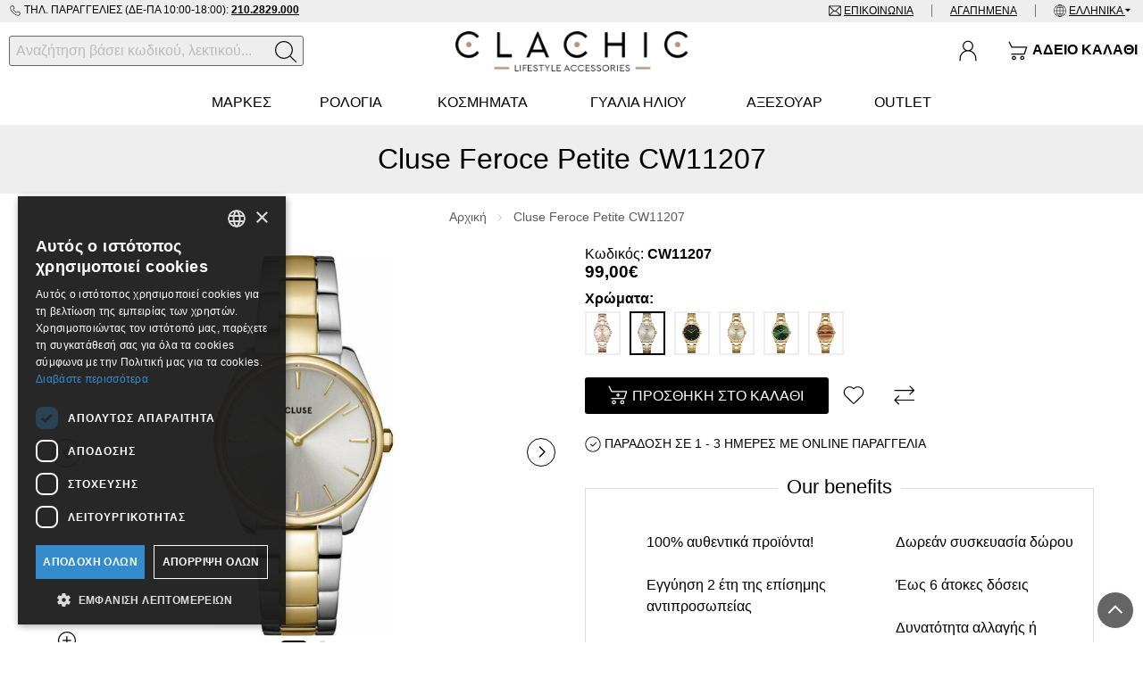

--- FILE ---
content_type: text/html; charset=UTF-8
request_url: https://www.clachic.gr/el-gr/cluse-feroce-petite-cw11207-5695-el-gr
body_size: 68301
content:
<!DOCTYPE html>
<!--[if IE]><![endif]-->
<!--[if IE 8 ]><html dir="ltr" lang="el" class="ie8"><![endif]-->
<!--[if IE 9 ]><html dir="ltr" lang="el" class="ie9"><![endif]-->
<!--[if (gt IE 9)|!(IE)]><!-->
<html dir="ltr" lang="el" prefix="og: http://ogp.me/ns# fb: http://ogp.me/ns/fb#">
<!--<![endif]-->
<head>
	<meta charset="UTF-8" />
	<meta name="viewport" content="width=device-width, initial-scale=1">
	<meta http-equiv="X-UA-Compatible" content="IE=edge">
	<title>Γυναικείο ρολόι Cluse CW11207 - ΡΟΛΟΓΙΑ  CLUSE | Clachic</title>
	<base href="https://www.clachic.gr/" />
	<meta name="theme-color" content="#000" />
	
	<meta name="robots" content="index, follow" />

		<meta name="description" content="Γυναικείο ρολόι Cluse CW11207 Feroce Petite, εκλεπτυσμένο ρολόι για μοντέρνα και διακριτική εμφάνιση. ΡΟΛΟΓΙΑ CLUSE στο κορυφαίο eshop clachic.gr." />
			<meta name="keywords" content= "Γυναικείο ρολόι CW11207, ρολογια Cluse" />
	
				<link href="https://www.clachic.gr/el-gr/cluse-feroce-petite-cw11207-5695-el-gr" rel="canonical" />
			<link href="https://www.clachic.gr/image/catalog/clachic-favicon.png" rel="icon" />
				<script>
			var _trans = {
									'site_lang' : 'el-gr',
							};
		</script>
	
	
	<meta property="og:title" content="Γυναικείο ρολόι Cluse CW11207 - ΡΟΛΟΓΙΑ  CLUSE" >
	<meta property="og:description" content="Γυναικείο ρολόι Cluse CW11207 Feroce Petite, εκλεπτυσμένο ρολόι για μοντέρνα και διακριτική εμφάνιση. ΡΟΛΟΓΙΑ CLUSE στο κορυφαίο eshop clachic.gr." >
	<meta property="og:site_name" content="Clachic" >
	
			<meta property="og:url" content="https://www.clachic.gr/el-gr/cluse-feroce-petite-cw11207-5695-el-gr" >
					<meta property="og:image" content="https://www.clachic.gr/image/cache/catalog/products/cluse/cw11207-1200x630.jpeg" >
					<meta property="og:image:width" content="1200" >
					<meta property="og:image:height" content="630" >
					<meta property="og:image" content="https://www.clachic.gr/image/cache/catalog/BOXES/CLUSE/%20CLUSE%20BOX%20NEW-1200x630.JPEG" >
					<meta property="og:image:width" content="1200" >
					<meta property="og:image:height" content="630" >
					<meta property="product:price:amount" content="99.00" >
					<meta property="product:price:currency" content="EUR" >
					<meta property="og:type" content="product" >
				
		
	<script>
		var facebook_event_id = 'event.id.830126149';
	</script>

	<script type="application/ld+json">
	{
			"@context": "http://schema.org",
			"@type": "WebPage",
			"name": "Γυναικείο ρολόι Cluse CW11207 - ΡΟΛΟΓΙΑ  CLUSE",
			"description": "&Gamma;&upsilon;&nu;&alpha;&iota;&kappa;&epsilon;ί&omicron; &rho;&omicron;&lambda;ό&iota; Cluse CW11207 Feroce Petite, &epsilon;&kappa;&lambda;&epsilon;&pi;&tau;&upsilon;&sigma;&mu;έ&nu;&omicron; &rho;&omicron;&lambda;ό&iota; &gamma;&iota;&alpha; &mu;&omicron;&nu;&tau;έ&rho;&nu;&alpha; &kappa;&alpha;&iota; &delta;&iota;&alpha;&kappa;&rho;&iota;&tau;&iota;&kappa;ή &epsilon;&mu;&phi;ά&nu;&iota;&sigma;&eta;. &Rho;&Omicron;&Lambda;&Omicron;&Gamma;&Iota;&Alpha; CLUSE &sigma;&tau;&omicron; &kappa;&omicron;&rho;&upsilon;&phi;&alpha;ί&omicron; eshop clachic.gr.",
			"publisher": {
				"@type": "Organization",
				"name": "Clachic",
				"logo": {
					"@type": "ImageObject",
					"url": "https://www.clachic.gr/image/catalog/clachic-logo.png",
					"width": "580",
					"height": "100"
				}
			}
	}
	</script>
	
	<!-- 20250210 | kpant | preview new template -->
	<style>@font-face{font-family:"CeraPro";src:url('/catalog/view/theme/totalshop/stylesheet/fonts/Cera/CeraPro-TypeMates/Webfonts/Cera-Pro-Regular.eot');src:url('/catalog/view/theme/totalshop/stylesheet/fonts/Cera/CeraPro-TypeMates/Webfonts/Cera-Pro-Regular.eot?#iefix') format('embedded-opentype'), url('/catalog/view/theme/totalshop/stylesheet/fonts/Cera/CeraPro-TypeMates/Webfonts/Cera-Pro-Regular.woff2') format('woff2'), url('/catalog/view/theme/totalshop/stylesheet/fonts/Cera/CeraPro-TypeMates/Webfonts/Cera-Pro-Regular.woff') format('woff');font-display:swap}@font-face{font-family:"CeraPro";src:url('/catalog/view/theme/totalshop/stylesheet/fonts/Cera/CeraPro-TypeMates/Webfonts/Cera-Pro-Bold.eot');src:url('/catalog/view/theme/totalshop/stylesheet/fonts/Cera/CeraPro-TypeMates/Webfonts/Cera-Pro-Bold.eot?#iefix') format('embedded-opentype'), url('/catalog/view/theme/totalshop/stylesheet/fonts/Cera/CeraPro-TypeMates/Webfonts/Cera-Pro-Bold.woff2') format('woff2'), url('/catalog/view/theme/totalshop/stylesheet/fonts/Cera/CeraPro-TypeMates/Webfonts/Cera-Pro-Bold.woff') format('woff');font-weight:bold;font-display:swap}@font-face{font-family:"CeraPro";src:url('/catalog/view/theme/totalshop/stylesheet/fonts/Cera/CeraPro-TypeMates/Webfonts/Cera-Pro-Regular.eot');src:url('/catalog/view/theme/totalshop/stylesheet/fonts/Cera/CeraPro-TypeMates/Webfonts/Cera-Pro-Regular.eot?#iefix') format('embedded-opentype'), url('/catalog/view/theme/totalshop/stylesheet/fonts/Cera/CeraPro-TypeMates/Webfonts/Cera-Pro-Regular.woff2') format('woff2'), url('/catalog/view/theme/totalshop/stylesheet/fonts/Cera/CeraPro-TypeMates/Webfonts/Cera-Pro-Regular.woff') format('woff');font-style:italic;font-display:swap}@font-face{font-family:"CeraPro";src:url('/catalog/view/theme/totalshop/stylesheet/fonts/Cera/CeraPro-TypeMates/Webfonts/Cera-Pro-Bold.eot');src:url('/catalog/view/theme/totalshop/stylesheet/fonts/Cera/CeraPro-TypeMates/Webfonts/Cera-Pro-Bold.eot?#iefix') format('embedded-opentype'), url('/catalog/view/theme/totalshop/stylesheet/fonts/Cera/CeraPro-TypeMates/Webfonts/Cera-Pro-Bold.woff2') format('woff2'), url('/catalog/view/theme/totalshop/stylesheet/fonts/Cera/CeraPro-TypeMates/Webfonts/Cera-Pro-Bold.woff') format('woff');font-weight:bold;font-style:italic;font-display:swap}@font-face{font-family:"CeraPro";src:url('/catalog/view/theme/totalshop/stylesheet/fonts/Cera/CeraPro-TypeMates/Webfonts/Cera-Pro-Regular.eot');src:url('/catalog/view/theme/totalshop/stylesheet/fonts/Cera/CeraPro-TypeMates/Webfonts/Cera-Pro-Regular.eot?#iefix') format('embedded-opentype'), url('/catalog/view/theme/totalshop/stylesheet/fonts/Cera/CeraPro-TypeMates/Webfonts/Cera-Pro-Regular.woff2') format('woff2'), url('/catalog/view/theme/totalshop/stylesheet/fonts/Cera/CeraPro-TypeMates/Webfonts/Cera-Pro-Regular.woff') format('woff');font-weight:300;font-display:swap}@font-face{font-family:"CeraPro";src:url('/catalog/view/theme/totalshop/stylesheet/fonts/Cera/CeraPro-TypeMates/Webfonts/Cera-Pro-Regular.eot');src:url('/catalog/view/theme/totalshop/stylesheet/fonts/Cera/CeraPro-TypeMates/Webfonts/Cera-Pro-Regular.eot?#iefix') format('embedded-opentype'), url('/catalog/view/theme/totalshop/stylesheet/fonts/Cera/CeraPro-TypeMates/Webfonts/Cera-Pro-Regular.woff2') format('woff2'), url('/catalog/view/theme/totalshop/stylesheet/fonts/Cera/CeraPro-TypeMates/Webfonts/Cera-Pro-Regular.woff') format('woff');font-weight:300;font-style:italic;font-display:swap}html{-ms-text-size-adjust:100%;-webkit-text-size-adjust:100%}body{margin:0}article,aside,details,figcaption,figure,footer,header,hgroup,main,menu,nav,section,summary{display:block}audio,canvas,progress,video{display:inline-block;vertical-align:baseline}audio:not([controls]){display:none;height:0}[hidden],template{display:none}a{background-color:transparent}a:active,a:hover{outline:0}abbr[title]{border-bottom:1px dotted}b,strong{font-weight:bold}dfn{font-style:italic}h1{font-size:2em;margin:0.67em 0}mark{background:#ff0;color:#000}small{font-size:80%}sub,sup{font-size:75%;line-height:0;position:relative;vertical-align:baseline}sup{top:-0.5em}sub{bottom:-0.25em}img{border:0}svg:not(:root){overflow:hidden}figure{margin:1em 40px}hr{-webkit-box-sizing:content-box;-moz-box-sizing:content-box;box-sizing:content-box;height:0}pre{overflow:auto}code,kbd,pre,samp{font-family:monospace,monospace;font-size:1em}button,input,optgroup,select,textarea{color:inherit;font:inherit;margin:0}button{overflow:visible}button,select{text-transform:none}button, html input[type="button"],input[type="reset"],input[type="submit"]{-webkit-appearance:button;cursor:pointer}button[disabled], html input[disabled]{cursor:default}button::-moz-focus-inner,input::-moz-focus-inner{border:0;padding:0}input{line-height:normal}input[type="checkbox"],input[type="radio"]{-webkit-box-sizing:border-box;-moz-box-sizing:border-box;box-sizing:border-box;padding:0}input[type="number"]::-webkit-inner-spin-button,input[type="number"]::-webkit-outer-spin-button{height:auto}input[type="search"]{-webkit-appearance:textfield;-webkit-box-sizing:content-box;-moz-box-sizing:content-box;box-sizing:content-box}input[type="search"]::-webkit-search-cancel-button,input[type="search"]::-webkit-search-decoration{-webkit-appearance:none}fieldset{border:1px solid #c0c0c0;margin:0 2px;padding:0.35em 0.625em 0.75em}legend{border:0;padding:0}textarea{overflow:auto}optgroup{font-weight:bold}table{border-collapse:collapse;border-spacing:0}td,th{padding:0}*{-webkit-box-sizing:border-box;-moz-box-sizing:border-box;box-sizing:border-box}*:before,*:after{-webkit-box-sizing:border-box;-moz-box-sizing:border-box;box-sizing:border-box}html{font-size:10px;-webkit-tap-highlight-color:rgba(0,0,0,0)}input,button,select,textarea{font-family:inherit;font-size:inherit;line-height:inherit}figure{margin:0}img{vertical-align:middle}ul,ol{margin-top:0;margin-bottom:10px}ul ul, ol ul, ul ol, ol ol{margin-bottom:0}.list-unstyled{padding-left:0;list-style:none}.list-inline{padding-left:0;margin-left:-5px;list-style:none}.list-inline>li{display:inline-block;padding-right:5px;padding-left:5px}.list-group{padding-left:0;margin-bottom:20px}.list-group-item{position:relative;display:block;padding:10px 15px}.img-responsive,.carousel-inner>.item>img,.carousel-inner>.item>a>img{max-width:100%;height:auto}.img-rounded{border-radius:6px}.img-thumbnail{padding:4px;line-height:1.42857143;background-color:#fff;border:1px solid #ddd;-webkit-transition:all 0.2s ease-in-out;-o-transition:all 0.2s ease-in-out;transition:all 0.2s ease-in-out;display:inline-block;max-width:100%;height:auto}.img-circle{}hr{margin-top:20px;margin-bottom:20px;border:0;border-top:1px solid #eee}.sr-only{position:absolute;width:1px;height:1px;margin:-1px;padding:0;overflow:hidden;clip:rect(0,0,0,0);border:0}.sr-only-focusable:active,.sr-only-focusable:focus{position:static;width:auto;height:auto;margin:0;overflow:visible;clip:auto}[role="button"]{cursor:pointer}.container{margin-right:auto;margin-left:auto;padding-left:15px;padding-right:15px}.container-fluid{margin-right:auto;margin-left:auto;padding-left:15px;padding-right:15px}.row{margin-left:-15px;margin-right:-15px}.col-xs-1,.col-sm-1,.col-md-1,.col-lg-1,.col-xs-2,.col-sm-2,.col-md-2,.col-lg-2,.col-xs-3,.col-sm-3,.col-md-3,.col-lg-3,.col-xs-4,.col-sm-4,.col-md-4,.col-lg-4,.col-xs-5,.col-sm-5,.col-md-5,.col-lg-5,.col-xs-6,.col-sm-6,.col-md-6,.col-lg-6,.col-xs-7,.col-sm-7,.col-md-7,.col-lg-7,.col-xs-8,.col-sm-8,.col-md-8,.col-lg-8,.col-xs-9,.col-sm-9,.col-md-9,.col-lg-9,.col-xs-10,.col-sm-10,.col-md-10,.col-lg-10,.col-xs-11,.col-sm-11,.col-md-11,.col-lg-11,.col-xs-12,.col-sm-12,.col-md-12,.col-lg-12,.col-xl-1,.col-xl-2,.col-xl-3,.col-xl-4,.col-xl-5,.col-xl-6,.col-xl-7,.col-xl-8,.col-xl-9,.col-xl-10,.col-xl-11,.col-xl-12{position:relative;min-height:1px;padding-left:15px;padding-right:15px}.col-xs-1,.col-xs-2,.col-xs-3,.col-xs-4,.col-xs-5,.col-xs-6,.col-xs-7,.col-xs-8,.col-xs-9,.col-xs-10,.col-xs-11,.col-xs-12{float:left}.col-xs-12{width:100%}.col-xs-11{width:91.66666667%}.col-xs-10{width:83.33333333%}.col-xs-9{width:75%}.col-xs-8{width:66.66666667%}.col-xs-7{width:58.33333333%}.col-xs-6{width:50%}.col-xs-5{width:41.66666667%}.col-xs-4{width:33.33333333%}.col-xs-3{width:25%}.col-xs-2{width:16.66666667%}.col-xs-1{width:8.33333333%}.col-xs-pull-12{right:100%}.col-xs-pull-11{right:91.66666667%}.col-xs-pull-10{right:83.33333333%}.col-xs-pull-9{right:75%}.col-xs-pull-8{right:66.66666667%}.col-xs-pull-7{right:58.33333333%}.col-xs-pull-6{right:50%}.col-xs-pull-5{right:41.66666667%}.col-xs-pull-4{right:33.33333333%}.col-xs-pull-3{right:25%}.col-xs-pull-2{right:16.66666667%}.col-xs-pull-1{right:8.33333333%}.col-xs-pull-0{right:auto}.col-xs-push-12{left:100%}.col-xs-push-11{left:91.66666667%}.col-xs-push-10{left:83.33333333%}.col-xs-push-9{left:75%}.col-xs-push-8{left:66.66666667%}.col-xs-push-7{left:58.33333333%}.col-xs-push-6{left:50%}.col-xs-push-5{left:41.66666667%}.col-xs-push-4{left:33.33333333%}.col-xs-push-3{left:25%}.col-xs-push-2{left:16.66666667%}.col-xs-push-1{left:8.33333333%}.col-xs-push-0{left:auto}.col-xs-offset-12{margin-left:100%}.col-xs-offset-11{margin-left:91.66666667%}.col-xs-offset-10{margin-left:83.33333333%}.col-xs-offset-9{margin-left:75%}.col-xs-offset-8{margin-left:66.66666667%}.col-xs-offset-7{margin-left:58.33333333%}.col-xs-offset-6{margin-left:50%}.col-xs-offset-5{margin-left:41.66666667%}.col-xs-offset-4{margin-left:33.33333333%}.col-xs-offset-3{margin-left:25%}.col-xs-offset-2{margin-left:16.66666667%}.col-xs-offset-1{margin-left:8.33333333%}.col-xs-offset-0{margin-left:0%}@media (min-width: 501px){.col-sm-1,.col-sm-2,.col-sm-3,.col-sm-4,.col-sm-5,.col-sm-6,.col-sm-7,.col-sm-8,.col-sm-9,.col-sm-10,.col-sm-11,.col-sm-12{float:left}.col-sm-12{width:100%}.col-sm-11{width:91.66666667%}.col-sm-10{width:83.33333333%}.col-sm-9{width:75%}.col-sm-8{width:66.66666667%}.col-sm-7{width:58.33333333%}.col-sm-6{width:50%}.col-sm-5{width:41.66666667%}.col-sm-4{width:33.33333333%}.col-sm-3{width:25%}.col-sm-2{width:16.66666667%}.col-sm-1{width:8.33333333%}.col-sm-pull-12{right:100%}.col-sm-pull-11{right:91.66666667%}.col-sm-pull-10{right:83.33333333%}.col-sm-pull-9{right:75%}.col-sm-pull-8{right:66.66666667%}.col-sm-pull-7{right:58.33333333%}.col-sm-pull-6{right:50%}.col-sm-pull-5{right:41.66666667%}.col-sm-pull-4{right:33.33333333%}.col-sm-pull-3{right:25%}.col-sm-pull-2{right:16.66666667%}.col-sm-pull-1{right:8.33333333%}.col-sm-pull-0{right:auto}.col-sm-push-12{left:100%}.col-sm-push-11{left:91.66666667%}.col-sm-push-10{left:83.33333333%}.col-sm-push-9{left:75%}.col-sm-push-8{left:66.66666667%}.col-sm-push-7{left:58.33333333%}.col-sm-push-6{left:50%}.col-sm-push-5{left:41.66666667%}.col-sm-push-4{left:33.33333333%}.col-sm-push-3{left:25%}.col-sm-push-2{left:16.66666667%}.col-sm-push-1{left:8.33333333%}.col-sm-push-0{left:auto}.col-sm-offset-12{margin-left:100%}.col-sm-offset-11{margin-left:91.66666667%}.col-sm-offset-10{margin-left:83.33333333%}.col-sm-offset-9{margin-left:75%}.col-sm-offset-8{margin-left:66.66666667%}.col-sm-offset-7{margin-left:58.33333333%}.col-sm-offset-6{margin-left:50%}.col-sm-offset-5{margin-left:41.66666667%}.col-sm-offset-4{margin-left:33.33333333%}.col-sm-offset-3{margin-left:25%}.col-sm-offset-2{margin-left:16.66666667%}.col-sm-offset-1{margin-left:8.33333333%}.col-sm-offset-0{margin-left:0%}}@media (min-width: 801px){.col-md-1,.col-md-2,.col-md-3,.col-md-4,.col-md-5,.col-md-6,.col-md-7,.col-md-8,.col-md-9,.col-md-10,.col-md-11,.col-md-12{float:left}.col-md-12{width:100%}.col-md-11{width:91.66666667%}.col-md-10{width:83.33333333%}.col-md-9{width:75%}.col-md-8{width:66.66666667%}.col-md-7{width:58.33333333%}.col-md-6{width:50%}.col-md-5{width:41.66666667%}.col-md-4{width:33.33333333%}.col-md-3{width:25%}.col-md-2{width:16.66666667%}.col-md-1{width:8.33333333%}.col-md-pull-12{right:100%}.col-md-pull-11{right:91.66666667%}.col-md-pull-10{right:83.33333333%}.col-md-pull-9{right:75%}.col-md-pull-8{right:66.66666667%}.col-md-pull-7{right:58.33333333%}.col-md-pull-6{right:50%}.col-md-pull-5{right:41.66666667%}.col-md-pull-4{right:33.33333333%}.col-md-pull-3{right:25%}.col-md-pull-2{right:16.66666667%}.col-md-pull-1{right:8.33333333%}.col-md-pull-0{right:auto}.col-md-push-12{left:100%}.col-md-push-11{left:91.66666667%}.col-md-push-10{left:83.33333333%}.col-md-push-9{left:75%}.col-md-push-8{left:66.66666667%}.col-md-push-7{left:58.33333333%}.col-md-push-6{left:50%}.col-md-push-5{left:41.66666667%}.col-md-push-4{left:33.33333333%}.col-md-push-3{left:25%}.col-md-push-2{left:16.66666667%}.col-md-push-1{left:8.33333333%}.col-md-push-0{left:auto}.col-md-offset-12{margin-left:100%}.col-md-offset-11{margin-left:91.66666667%}.col-md-offset-10{margin-left:83.33333333%}.col-md-offset-9{margin-left:75%}.col-md-offset-8{margin-left:66.66666667%}.col-md-offset-7{margin-left:58.33333333%}.col-md-offset-6{margin-left:50%}.col-md-offset-5{margin-left:41.66666667%}.col-md-offset-4{margin-left:33.33333333%}.col-md-offset-3{margin-left:25%}.col-md-offset-2{margin-left:16.66666667%}.col-md-offset-1{margin-left:8.33333333%}.col-md-offset-0{margin-left:0%}}@media (min-width: 1201px){.col-lg-1,.col-lg-2,.col-lg-3,.col-lg-4,.col-lg-5,.col-lg-6,.col-lg-7,.col-lg-8,.col-lg-9,.col-lg-10,.col-lg-11,.col-lg-12{float:left}.col-lg-12{width:100%}.col-lg-11{width:91.66666667%}.col-lg-10{width:83.33333333%}.col-lg-9{width:75%}.col-lg-8{width:66.66666667%}.col-lg-7{width:58.33333333%}.col-lg-6{width:50%}.col-lg-5{width:41.66666667%}.col-lg-4{width:33.33333333%}.col-lg-3{width:25%}.col-lg-2{width:16.66666667%}.col-lg-1{width:8.33333333%}.col-lg-pull-12{right:100%}.col-lg-pull-11{right:91.66666667%}.col-lg-pull-10{right:83.33333333%}.col-lg-pull-9{right:75%}.col-lg-pull-8{right:66.66666667%}.col-lg-pull-7{right:58.33333333%}.col-lg-pull-6{right:50%}.col-lg-pull-5{right:41.66666667%}.col-lg-pull-4{right:33.33333333%}.col-lg-pull-3{right:25%}.col-lg-pull-2{right:16.66666667%}.col-lg-pull-1{right:8.33333333%}.col-lg-pull-0{right:auto}.col-lg-push-12{left:100%}.col-lg-push-11{left:91.66666667%}.col-lg-push-10{left:83.33333333%}.col-lg-push-9{left:75%}.col-lg-push-8{left:66.66666667%}.col-lg-push-7{left:58.33333333%}.col-lg-push-6{left:50%}.col-lg-push-5{left:41.66666667%}.col-lg-push-4{left:33.33333333%}.col-lg-push-3{left:25%}.col-lg-push-2{left:16.66666667%}.col-lg-push-1{left:8.33333333%}.col-lg-push-0{left:auto}.col-lg-offset-12{margin-left:100%}.col-lg-offset-11{margin-left:91.66666667%}.col-lg-offset-10{margin-left:83.33333333%}.col-lg-offset-9{margin-left:75%}.col-lg-offset-8{margin-left:66.66666667%}.col-lg-offset-7{margin-left:58.33333333%}.col-lg-offset-6{margin-left:50%}.col-lg-offset-5{margin-left:41.66666667%}.col-lg-offset-4{margin-left:33.33333333%}.col-lg-offset-3{margin-left:25%}.col-lg-offset-2{margin-left:16.66666667%}.col-lg-offset-1{margin-left:8.33333333%}.col-lg-offset-0{margin-left:0%}}@media (min-width: 1601px){.col-xl-1,.col-xl-2,.col-xl-3,.col-xl-4,.col-xl-5,.col-xl-6,.col-xl-7,.col-xl-8,.col-xl-9,.col-xl-10,.col-xl-11,.col-xl-12{float:left}.col-xl-12{width:100%}.col-xl-11{width:91.66666667%}.col-xl-10{width:83.33333333%}.col-xl-9{width:75%}.col-xl-8{width:66.66666667%}.col-xl-7{width:58.33333333%}.col-xl-6{width:50%}.col-xl-5{width:41.66666667%}.col-xl-4{width:33.33333333%}.col-xl-3{width:25%}.col-xl-2{width:16.66666667%}.col-xl-1{width:8.33333333%}.col-xl-pull-12{right:100%}.col-xl-pull-11{right:91.66666667%}.col-xl-pull-10{right:83.33333333%}.col-xl-pull-9{right:75%}.col-xl-pull-8{right:66.66666667%}.col-xl-pull-7{right:58.33333333%}.col-xl-pull-6{right:50%}.col-xl-pull-5{right:41.66666667%}.col-xl-pull-4{right:33.33333333%}.col-xl-pull-3{right:25%}.col-xl-pull-2{right:16.66666667%}.col-xl-pull-1{right:8.33333333%}.col-xl-pull-0{right:auto}.col-xl-push-12{left:100%}.col-xl-push-11{left:91.66666667%}.col-xl-push-10{left:83.33333333%}.col-xl-push-9{left:75%}.col-xl-push-8{left:66.66666667%}.col-xl-push-7{left:58.33333333%}.col-xl-push-6{left:50%}.col-xl-push-5{left:41.66666667%}.col-xl-push-4{left:33.33333333%}.col-xl-push-3{left:25%}.col-xl-push-2{left:16.66666667%}.col-xl-push-1{left:8.33333333%}.col-xl-push-0{left:auto}.col-xl-offset-12{margin-left:100%}.col-xl-offset-11{margin-left:91.66666667%}.col-xl-offset-10{margin-left:83.33333333%}.col-xl-offset-9{margin-left:75%}.col-xl-offset-8{margin-left:66.66666667%}.col-xl-offset-7{margin-left:58.33333333%}.col-xl-offset-6{margin-left:50%}.col-xl-offset-5{margin-left:41.66666667%}.col-xl-offset-4{margin-left:33.33333333%}.col-xl-offset-3{margin-left:25%}.col-xl-offset-2{margin-left:16.66666667%}.col-xl-offset-1{margin-left:8.33333333%}.col-xl-offset-0{margin-left:0%}}@media (min-width: 1601px){.auto-clear>.col-xl-1:nth-of-type(12n+1){clear:left}.auto-clear>.col-xl-2:nth-of-type(6n+1){clear:left}.auto-clear>.col-xl-3:nth-of-type(4n+1){clear:left}.auto-clear>.col-xl-4:nth-of-type(3n+1){clear:left}.auto-clear>.col-xl-6:nth-of-type(odd){clear:left}}@media (min-width: 1201px) and (max-width: 1600px){.auto-clear>.col-lg-1:nth-of-type(12n+1){clear:left}.auto-clear>.col-lg-2:nth-of-type(6n+1){clear:left}.auto-clear>.col-lg-3:nth-of-type(4n+1){clear:left}.auto-clear>.col-lg-4:nth-of-type(3n+1){clear:left}.auto-clear>.col-lg-6:nth-of-type(odd){clear:left}}@media (min-width: 801px) and (max-width: 1200px){.auto-clear>.col-md-1:nth-of-type(12n+1){clear:left}.auto-clear>.col-md-2:nth-of-type(6n+1){clear:left}.auto-clear>.col-md-3:nth-of-type(4n+1){clear:left}.auto-clear>.col-md-4:nth-of-type(3n+1){clear:left}.auto-clear>.col-md-6:nth-of-type(odd){clear:left}}@media (min-width: 501px) and (max-width: 800px){.auto-clear>.col-sm-1:nth-of-type(12n+1){clear:left}.auto-clear>.col-sm-2:nth-of-type(6n+1){clear:left}.auto-clear>.col-sm-3:nth-of-type(4n+1){clear:left}.auto-clear>.col-sm-4:nth-of-type(3n+1){clear:left}.auto-clear>.col-sm-6:nth-of-type(odd){clear:left}}@media (max-width: 500px){.auto-clear>.col-xs-1:nth-of-type(12n+1){clear:left}.auto-clear>.col-xs-2:nth-of-type(6n+1){clear:left}.auto-clear>.col-xs-3:nth-of-type(4n+1){clear:left}.auto-clear>.col-xs-4:nth-of-type(3n+1){clear:left}.auto-clear>.col-xs-6:nth-of-type(odd){clear:left}}.fade{opacity:0;-webkit-transition:opacity 0.15s linear;-o-transition:opacity 0.15s linear;transition:opacity 0.15s linear}.fade.in{opacity:1}.collapse{display:none}.collapse.in{display:block}tr.collapse.in{display:table-row}tbody.collapse.in{display:table-row-group}.collapsing{position:relative;height:0;overflow:hidden;-webkit-transition-property:height,visibility;-o-transition-property:height,visibility;transition-property:height,visibility;-webkit-transition-duration:0.35s;-o-transition-duration:0.35s;transition-duration:0.35s;-webkit-transition-timing-function:ease;-o-transition-timing-function:ease;transition-timing-function:ease}.caret{display:inline-block;width:0;height:0;margin-left:2px;vertical-align:middle;border-top:4px dashed;border-top:4px solid \9;border-right:4px solid transparent;border-left:4px solid transparent}.dropup,.dropdown{position:relative}.dropdown-toggle:focus{outline:0}.dropdown-menu{position:absolute;top:100%;left:0;z-index:1000;display:none;float:left;min-width:160px;padding:0px;margin:2px 0 0;list-style:none;font-size:14px;text-align:left;background-color:#fff;border:1px solid #ccc;border:1px solid rgba(0, 0, 0, 0.15);-webkit-background-clip:padding-box;background-clip:padding-box;-webkit-box-shadow:0 6px 12px rgba(0, 0, 0, .5);box-shadow:0 6px 12px rgba(0,0,0,.5)}.dropdown-menu.pull-right{right:0;left:auto}.dropdown-menu .divider{height:1px;margin:9px 0;overflow:hidden;background-color:#e5e5e5}.dropdown-menu>li{text-align:left}.dropdown-menu>li>a{display:block;padding:10px 15px;clear:both;font-weight:normal;line-height:1.42857143;color:#333;white-space:nowrap}.dropdown-menu>li>a:hover,.dropdown-menu>li>a:focus{text-decoration:none;color:#000;background-color:#eee}.dropdown-menu>.active>a,.dropdown-menu>.active>a:hover,.dropdown-menu>.active>a:focus{color:#fff;text-decoration:none;outline:0;background-color:#000}.dropdown-menu>.disabled>a,.dropdown-menu>.disabled>a:hover,.dropdown-menu>.disabled>a:focus{color:#777}.dropdown-menu>.disabled>a:hover,.dropdown-menu>.disabled>a:focus{text-decoration:none;background-color:transparent;background-image:none;filter:progid:DXImageTransform.Microsoft.gradient(enabled = false);cursor:not-allowed}.open>.dropdown-menu{display:block}.open>a{outline:0}.dropdown-menu-right{left:auto;right:0}.dropdown-menu-left{left:0;right:auto}.dropdown-header{display:block;padding:3px 20px;font-size:12px;line-height:1.42857143;color:#777;white-space:nowrap}.dropdown-backdrop{position:fixed;left:0;right:0;bottom:0;top:0;z-index:990}.pull-right>.dropdown-menu{right:0;left:auto}.dropup .caret, .navbar-fixed-bottom .dropdown .caret{border-top:0;border-bottom:4px dashed;border-bottom:4px solid \9;content:""}.dropup .dropdown-menu, .navbar-fixed-bottom .dropdown .dropdown-menu{top:auto;bottom:100%;margin-bottom:2px}.btn-group{position:relative}.btn-block{display:block;width:100%}.btn-block+.btn-block{margin-top:5px}@media (min-width: 800px){.navbar-right .dropdown-menu{left:auto;right:0}.navbar-right .dropdown-menu-left{left:0;right:auto}}.tooltip{position:absolute;z-index:1070;display:block;font-family:"Helvetica Neue",Helvetica,Arial,sans-serif;font-style:normal;font-weight:normal;letter-spacing:normal;line-break:auto;line-height:1.42857143;text-align:left;text-align:start;text-decoration:none;text-transform:none;white-space:normal;word-break:normal;word-spacing:normal;word-wrap:normal;font-size:12px;opacity:0;filter:alpha(opacity=0)}.tooltip.in{opacity:0.9;filter:alpha(opacity=90)}.tooltip.top{margin-top:-3px;padding:5px 0}.tooltip.right{margin-left:3px;padding:0 5px}.tooltip.bottom{margin-top:3px;padding:5px 0}.tooltip.left{margin-left:-3px;padding:0 5px}.tooltip-inner{max-width:200px;padding:3px 8px;color:#fff;text-align:center;background-color:#000;border-radius:3px;font-size:12px}.tooltip-arrow{position:absolute;width:0;height:0;border-color:transparent;border-style:solid}.tooltip.top .tooltip-arrow{bottom:0;left:50%;margin-left:-5px;border-width:5px 5px 0;border-top-color:#000}.tooltip.top-left .tooltip-arrow{bottom:0;right:5px;margin-bottom:-5px;border-width:5px 5px 0;border-top-color:#000}.tooltip.top-right .tooltip-arrow{bottom:0;left:5px;margin-bottom:-5px;border-width:5px 5px 0;border-top-color:#000}.tooltip.right .tooltip-arrow{top:50%;left:0;margin-top:-5px;border-width:5px 5px 5px 0;border-right-color:#000}.tooltip.left .tooltip-arrow{top:50%;right:0;margin-top:-5px;border-width:5px 0 5px 5px;border-left-color:#000}.tooltip.bottom .tooltip-arrow{top:0;left:50%;margin-left:-5px;border-width:0 5px 5px;border-bottom-color:#000}.tooltip.bottom-left .tooltip-arrow{top:0;right:5px;margin-top:-5px;border-width:0 5px 5px;border-bottom-color:#000}.tooltip.bottom-right .tooltip-arrow{top:0;left:5px;margin-top:-5px;border-width:0 5px 5px;border-bottom-color:#000}.clearfix:before,.clearfix:after,.container:before,.container:after,.container-fluid:before,.container-fluid:after,.row:before,.row:after,.modal-header:before,.modal-header:after,.modal-footer:before,.modal-footer:after{content:" ";display:table}.clearfix:after,.container:after,.container-fluid:after,.row:after,.modal-header:after,.modal-footer:after{clear:both}.center-block{display:block;margin-left:auto;margin-right:auto}.pull-right{float:right !important}.pull-left{float:left !important}.hide{display:none !important}.show{display:block !important}.invisible{visibility:hidden}.text-hide{font:0/0 a;color:transparent;background-color:transparent;border:0}.hidden{display:none !important}.affix{position:fixed}small,.small{font-size:85%}.text-left{text-align:left}.text-right{text-align:right}.text-center{text-align:center}.text-justify{text-align:justify}.text-nowrap{white-space:nowrap}.text-lowercase{text-transform:lowercase}.text-uppercase{text-transform:uppercase}.text-capitalize{text-transform:capitalize}.text-muted{color:#777}.nav{padding-left:0;margin-bottom:0;list-style:none;display:table;width:100%}.nav>li{position:relative;display:block;margin-bottom:-1px}.nav>li>a{position:relative;display:block;padding:10px 2vw}.nav>li>a:hover,.nav>li>a:focus{text-decoration:none;background-color:#eee}.nav>li.disabled>a{color:#777}.nav>li.disabled>a:hover,.nav>li.disabled>a:focus{color:#777;text-decoration:none;cursor:not-allowed;background-color:transparent}.nav .open > a, .nav .open > a:hover, .nav .open>a:focus{background-color:#eee;border-color:#999}.nav .nav-divider{height:1px;margin:9px 0;overflow:hidden;background-color:#e5e5e5}.nav>li>a>img{max-width:none}.tab-content>.tab-pane{display:none}.tab-content>.active{display:block}.nav-tabs{margin-bottom:15px;border-bottom:1px solid #ddd}.nav-tabs>li{float:left}.nav-tabs>li>a{margin-right:2px;line-height:1.42857143;border:1px solid transparent}.nav-tabs>li>a:hover{border-color:#eee #eee #ddd}.nav-tabs>li.active>a,.nav-tabs>li.active>a:hover,.nav-tabs>li.active>a:focus{color:#555;cursor:default;background-color:#fff;border:1px solid #ddd;border-bottom-color:transparent;font-weight:bold}.close{float:right;font-size:21px;font-weight:bold;line-height:1;color:#000;text-shadow:0 1px 0 #fff;filter:alpha(opacity=20);opacity: .2}.close:hover,.close:focus{color:#000;text-decoration:none;cursor:pointer;filter:alpha(opacity=50);opacity: .5}button.close{-webkit-appearance:none;padding:0;cursor:pointer;background:transparent;border:0}.modal-open{overflow:hidden}.modal{position:fixed;top:0;right:0;bottom:0;left:0;z-index:1050;display:none;overflow:hidden;-webkit-overflow-scrolling:touch;outline:0;margin:20px;transition:display 0.3s linear}.modal.fade .modal-dialog{transition:transform .3s ease-out;transform:translate(0, -25%)}.modal.in .modal-dialog{transform:translate(0, 0)}.modal-open .modal{overflow-x:hidden;overflow-y:auto}.modal-dialog{position:relative;width:auto;margin:0 auto;max-width:1024px}.modal-content{position:relative;overflow:hidden;background-color:#fff;-webkit-background-clip:padding-box;background-clip:padding-box;border:1px solid #999;border:1px solid rgba(0, 0, 0, .2);outline:0;-webkit-box-shadow:0 3px 9px rgba(0, 0, 0, .5);box-shadow:0 3px 9px rgba(0,0,0,.5)}.modal-backdrop{position:fixed;top:0;right:0;bottom:0;left:0;z-index:1040;background-color:#000}.modal-backdrop.fade{filter:alpha(opacity=0);opacity:0}.modal-backdrop.in{filter:alpha(opacity=50);opacity: .5}.modal-header{min-height:16.42857143px;padding:15px;border-bottom:1px solid #e5e5e5}.modal-header .close{margin-top:-2px}.modal-title{margin:0;padding:0;font-size:1.3em}.modal-body{position:relative;padding:15px;max-height:calc(100vh - 45px);overflow:auto}.modal-footer{padding:15px;text-align:right;border-top:1px solid #e5e5e5}.modal-footer .btn+.btn{margin-bottom:0;margin-left:5px}.modal-footer .btn-group .btn+.btn{margin-left:-1px}.modal-footer .btn-block+.btn-block{margin-left:0}.modal-scrollbar-measure{position:absolute;top:-9999px;width:50px;height:50px;overflow:scroll}@media (min-width: 768px){.modal-sm{width:420px}}@media (max-width: 500px){.hidden-xs{display:none !important}.text-xs-center{text-align:center}.text-xs-right{text-align:right}.text-xs-left{text-align:left}}@media (min-width: 501px) and (max-width: 800px){.hidden-sm{display:none !important}.text-sm-center{text-align:center}.text-sm-right{text-align:right}.text-sm-left{text-align:left}}@media (min-width: 801px) and (max-width: 1200px){.hidden-md{display:none !important}.text-md-center{text-align:center}.text-md-right{text-align:right}.text-md-left{text-align:left}}@media (min-width: 1201px){.hidden-lg{display:none !important}.text-lg-center{text-align:center}.text-lg-right{text-align:right}.text-lg-left{text-align:left}}.table-wrapper{min-height: .01%;overflow-x:auto}@media screen and (max-width: 767px){.table-wrapper{width:100%;margin-bottom:15px;overflow-y:hidden;-ms-overflow-style:-ms-autohiding-scrollbar;border:1px solid #ddd}.table-wrapper>.table{margin-bottom:0}.table-wrapper>.table-bordered{border:0}.table-wrapper>.table-bordered>thead>tr>th:first-child,.table-wrapper>.table-bordered>tbody>tr>th:first-child,.table-wrapper>.table-bordered>tfoot>tr>th:first-child,.table-wrapper>.table-bordered>thead>tr>td:first-child,.table-wrapper>.table-bordered>tbody>tr>td:first-child,.table-wrapper>.table-bordered>tfoot>tr>td:first-child{border-left:0}.table-wrapper>.table-bordered>thead>tr>th:last-child,.table-wrapper>.table-bordered>tbody>tr>th:last-child,.table-wrapper>.table-bordered>tfoot>tr>th:last-child,.table-wrapper>.table-bordered>thead>tr>td:last-child,.table-wrapper>.table-bordered>tbody>tr>td:last-child,.table-wrapper>.table-bordered>tfoot>tr>td:last-child{border-right:0}.table-wrapper>.table-bordered>tbody>tr:last-child>th,.table-wrapper>.table-bordered>tfoot>tr:last-child>th,.table-wrapper>.table-bordered>tbody>tr:last-child>td,.table-wrapper>.table-bordered>tfoot>tr:last-child>td{border-bottom:0}}:root{--expression-color:#000;--header-bg-color:transparent;--dark-bg-color:#000;--cart-bg-color:#000;--link-color:#000;--link-hover-color:#444;--btn-primary-color:#000;--btn-primary-hover-color:#444;--btn-secondary-color:#eee;--btn-secondary-hover-color:#ddd;--btn-default-color:#aaa;--btn-default-hover-color:#444;--icon-color:#000;--input-color:#eee;--input-border-color:#666}.content-wrapper{background-color:#fff;position:relative;z-index:1}.container{max-width:1600px;width:calc(100% - 80px)}.nopadding .container{padding:0}.nopadding .row{margin:0}.nopadding .row>div{padding:0}.margin-xs{margin:10px}.margin-sm{margin:20px}.margin-md{margin:30px}.margin-lg{margin:40px}.padding-md-v{padding-top:30px;padding-bottom:30px}.block{display:block !important}.inline-block{display:inline-block !important}.flex-center-space-between{display:flex;justify-content:space-between;align-items:center}.table-row{display:table;width:100%;margin:0}.table-row.table-row-inline{display:inline-table;width:auto}.table-row.table-row-fixed{table-layout:fixed}.table-row>div,.table-row>span{display:table-cell;vertical-align:middle;float:none}.table-inline{width:auto}.custom-hr{height:3px;background-color:#000;border-width:0;margin-top:0;margin-bottom:0}.float-left{float:left}.float-right{float:right}.flex-row,.flex-hv-center,.flex-v-center{display:flex !important;padding:0;margin:0}.flex-row>*{flex:1}.flex-row *{color:inherit}.flex-hv-center,.flex-v-center{flex-direction:column;justify-content:center}.flex-hv-center{align-items:center}@media (max-width: 1200px){.flex-row{flex-direction:column}.flex-row>div{width:100%}.flex-row-mobrev{flex-direction:column-reverse}}@media (min-width: 1601px){.text-xl-left{text-align:left}.text-xl-right{text-align:right}.text-xl-center{text-align:center}}@media (min-width: 1201px) and (max-width: 1600px){.text-lg-left{text-align:left}.text-lg-right{text-align:right}.text-lg-center{text-align:center}}@media (min-width: 801px) and (max-width: 1200px){.text-md-left{text-align:left}.text-md-right{text-align:right}.text-md-center{text-align:center}}@media (min-width: 501px) and (max-width: 800px){.text-sm-left{text-align:left}.text-sm-right{text-align:right}.text-sm-center{text-align:center}}@media (max-width: 500px){.text-xs-left{text-align:left}.text-xs-right{text-align:right}.text-xs-center{text-align:center}}.w66{width:66.6%}.w33{width:33.3%}.clear{clear:both}.table-responsive{width:100%;overflow:auto;padding:10px 0}.pill{display:inline-block;padding:0px 10px;border-radius:1000px;background:#eee;font-size:0.85em;text-transform:uppercase;line-height:2em;margin-right:5px}.text-logo{font-size:1.2em;line-height:3em;text-align:center;text-transform:uppercase}.text-logo, .text-logo a, .text-logo a:hover{color:#000;padding:5px}#column-left,#column-right{margin-bottom:20px}#column-left .product-layout, #column-right .product-layout{width:100%}#page_loading{display:none !important}*,*:before,*:after{box-sizing:border-box}*{font-family:"CeraPro",sans-serif}html{overflow:-moz-scrollbars-vertical;margin:0;padding:0}body{margin:0;padding:0;color:#000;background-color:#fff;background-attachment:fixed;font-size:16px;-webkit-font-smoothing:antialiased;-moz-osx-font-smoothing:grayscale}form{padding:0;margin:0;display:inline}input[type="text"],input[type="number"],input[type="tel"],input[type="password"],input[type="email"],textarea,select{margin:0;padding:14px 2%;background:var(--input-color);border-width:0;line-height:normal;border-radius:3px;border:1px solid var(--input-border-color);border-radius:3px}input:focus,textarea:focus,select:focus{background-color:#fff;box-shadow:0 0 3px #000}input[type="radio"]{-webkit-appearance:none;-moz-appearance:none;position:relative;margin:4px 4px 4px 10px;border-radius:20px;background:var(--input-color);outline:0;-webkit-appearance:none;cursor:pointer;width:18px;height:18px;vertical-align:middle;;box-shadow:0 0 3px #aaa}input[type="radio"]:hover{box-shadow:0 0 6px #444}input[type="radio"]:after{content:'';transform:scale(0,0);position:absolute;top:2px;left:2px;display:block;width:calc(100% - 4px);height:calc(100% - 4px);border-radius:50%;background:#000;transition:transform 0.2s linear}input[type="radio"]:checked:after{transform:scale(1,1)}input[type="checkbox"]{vertical-align:middle;transform:scale(1.4);margin:0 5px}input:disabled,select:disabled,button:disabled{opacity:0.4}input.input-sm[type="text"],input.input-sm[type="number"],input.input-sm[type="tel"],input.input-sm[type="password"],input.input-sm[type="email"],textarea.input-sm,select.input-sm{padding:8px 0.5%;font-size:0.8em}::-webkit-input-placeholder{color:#bbb}:-ms-input-placeholder{color:#bbb}::placeholder{color:#bbb}legend{font-size:1.2em;font-weight:bold;padding:10px 0;text-transform:uppercase;color:var(--expression-color)}.checkbox-inline{margin-top:10px;display:inline-block}svg{fill:var(--icon-color)}a{color:var(--link-color);text-decoration:none;transition:all 0.3s ease}a:hover, #content:not(.dashboard) a{text-decoration:underline}a svg{fill:var(--link-color);transition:all 0.3s ease}a:hover svg{fill:var(--link-hover-color)}a img{border:none}h1{font-size:2.0em;color:#000;font-weight:400;margin:10px 0 30px 0;text-align:center;position:relative}h2{font-size:1.7em;color:#000;font-weight:300;position:relative}h3{font-size:1.5em;color:#000;font-weight:300}h4{font-size:1.3em;color:#000;font-weight:300;margin:10px 0}p{line-height:1.5em}hr{height:1px;background-color:rgba(0,0,0,0.1);border-width:0}table{width:100%}.table-bordered tr{border-bottom:1px solid rgba(0,0,0,0.1)}th,td{padding:7px}thead th, thead td{font-weight:bold}blockquote{border-left:4px solid var(--btn-primary-color);color:#555;background:#f6f6f6;font-size:1.4em;font-family:Serif;padding:20px;margin:15px 0}blockquote *{font-family:serif;font-style:italic}.inline{width:auto !important}.section-hdr{font-size:2em;font-weight:400;position:relative;margin:20px 0 35px 0}body.common-home #content>.section-hdr{font-weight:300;margin:50px 0;text-align:center;text-transform:uppercase}h2::after, #content .section-hdr::after, body.common-home #content>div>h1::after, footer .section-hdr::after{content:' ';display:block;height:2px;background-color:#ddd;width:80px;margin-top:10px}#banner104>div{background:#eee !important}h2[style*="center"]::after, h2[class*="center"]::after, #content .section-hdr[style*="center"]::after, #content .section-hdr[class*="center"]::after, body.common-home #content>div>h1::after, body.common-home #content>.section-hdr::after, footer .section-hdr[style*="center"]::after, footer .section-hdr[class*="center"]::after{margin-left:auto;margin-right:auto}h2[style*="right"]::after, h2[class*="right"]::after, #content .section-hdr[style*="right"]::after, #content .section-hdr[class*="right"]::after, footer .section-hdr[style*="right"]::after, footer .section-hdr[class*="right"]::after{margin-left:auto;margin-right:0}#content table h2{text-align:left}#content table h2::after, #content .category-layout h2::after{display:none}.section-hdr>.btn{position:absolute;top:0;right:0}.buttons{margin:30px 0}.buttons::after{content:' ';display:block;width:100%;clear:both}.btn,.btn-primary,.btn-secondary,.btn-default,.btn-invert,.btn-danger,.btn-icon{cursor:pointer;max-width:100%;text-transform:uppercase;text-decoration:none !important}.btn,.btn-primary,.btn-secondary,.btn-default,.btn-invert,.btn-danger{overflow:hidden;text-overflow:ellipsis}.btn{display:inline-block;background:transparent;color:#000;vertical-align:middle;padding:12px 28px;border-radius:3px;transition:all 0.3s ease;white-space:nowrap;border:none;text-align:center;line-height:1em}.date .btn{min-height:46px}.btn:hover,.btn:focus{filter:none}.btn svg{fill:#000;position:absolute;top:50%;left:0;transform:translateY(-50%)}.btn-primary,.btn-default,.btn-danger,.btn-primary:hover,.btn-default:hover,.btn-danger:hover{color:#fff}.btn-primary{background:#000}.btn-secondary{background:var(--btn-secondary-color)}.btn-default{background:var(--btn-primary-color)}.btn-invert{background:transparent;color:#000;border:1px solid #000}.btn-danger{background-color:#d9534f;transition:color ease 0.3s}.btn-primary svg, .btn-default svg, .btn-danger svg{fill:#fff}.btn:hover svg{fill:#000}.btn-primary:hover,.btn-primary:focus{background:var(--btn-primary-hover-color)}.btn-secondary:hover,.btn-secondary:focus{background:var(--btn-secondary-hover-color);color:#000}.btn-default:hover,.btn-default:focus{background:var(--btn-default-hover-color)}.btn-invert:hover{background:#000;color:#fff}.btn-invert:hover svg{fill:#fff}.btn-danger:hover{background-color:#883734}.btn-primary:hover svg, .btn-default:hover svg, .btn-danger svg{fill:#fff}.btn-xs,.btn-group-xs>.btn{padding:4px 8px;font-size:0.8em}.btn-sm,.btn-group-sm>.btn{padding:8px 22px;font-size:0.9em}.btn-lg,.btn-group-lg>.btn{padding:18px 34px;font-size:1.1em}.btn-xl,.btn-group-xl>.btn{padding:22px 48px;font-size:1.2em}.btn-icon{background:transparent;border:none;border-radius:100px;color:var(--icon-color)}.btn-icon svg{fill:var(--link-color)}.btn-icon:hover svg{fill:var(--link-hover-color)}.btn-block{display:block;margin:0 5px}.btn-default.btn-facebook{background-color:#1877F2;color:#fff}.btn-default.btn-twitter{background-color:#1b95e0}.btn-default.btn-pinterest{background-color:#cd1d1f}.btn-default.btn-linkedin{background-color:#0a66c2}.btn-default.btn-mail{background-color:#000}.btn-default.btn-facebook svg, .btn-default.btn-twitter svg, .btn-default.btn-pinteres svg, .btn-default.btn-linkedin svg, .btn-default.btn-mail svg{fill:#fff}.svg-icon svg{vertical-align:middle;width:30px;height:30px;transition:fill ease 0.3s}.svg-icon-xs svg{width:18px;height:18px}.svg-icon-sm svg{width:24px;height:24px}.svg-icon-lg svg{width:36px;height:36px}.svg-icon-xl svg{width:42px;height:42px}.svg-icon-xxl svg{width:90px;height:90px}.btn .svg-icon{padding-left:25px;position:relative}.btn .svg-icon-xs{padding-left:23px}.btn .svg-icon-sm{padding-left:29px}.btn .svg-icon-lg{padding-left:41px}.btn .svg-icon-xl{padding-left:47px}.bootstrap-datetimepicker-widget .table-condensed td, .bootstrap-datetimepicker-widget a[data-action].btn, .bootstrap-datetimepicker-widget a[data-action].btn span, .bootstrap-datetimepicker-widget .timepicker-hour, .bootstrap-datetimepicker-widget .timepicker-minute, .bootstrap-datetimepicker-widget .timepicker-second{width:40px;height:40px;line-height:40px}.bootstrap-datetimepicker-widget td{padding:0}.bootstrap-datetimepicker-widget a[data-action].btn{padding:0}.bootstrap-datetimepicker-widget a[data-action].btn span{display:block;margin:0;background-color:var(--expression-color);border-radius:0;transition:background-color 0.3s ease}.bootstrap-datetimepicker-widget a[data-action].btn .glyphicon-chevron-up::after, .bootstrap-datetimepicker-widget .btn .glyphicon-chevron-down::after{content:'+';font-size:1.25em}.bootstrap-datetimepicker-widget a[data-action].btn .glyphicon-chevron-down::after{content:'-'}.bootstrap-datetimepicker-widget .btn .glyphicon-calendar::after{content:'Calendar\25B4'}.bootstrap-datetimepicker-widget .btn .glyphicon-time::after{content:'Time\25BE'}.bootstrap-datetimepicker-widget .timepicker{margin:30px 0}#content ul:not(.list-unstyled):not(.dropdown-menu):not(.filterButtons)>li, footer ul:not(.list-unstyled):not(.dropdown-menu)>li{list-style:none}#content ul:not(.list-unstyled):not(.dropdown-menu)>li, footer ul:not(.list-unstyled):not(.dropdown-menu)>li{margin-bottom:5px}#content ul:not(.list-unstyled):not(.dropdown-menu):not(.list-style-none):not(.filterButtons)>li, footer ul:not(.list-unstyled):not(.dropdown-menu):not(.list-style-none)>li{list-style-image:url("data:image/svg+xml,%3Csvg aria-hidden='true' focusable='false' data-icon='angle-right' role='img' width='10' height='10' xmlns='http://www.w3.org/2000/svg' viewBox='20 126 150 260'%3E%3Cpath fill='%23888888' d='M166.9 264.5l-117.8 116c-4.7 4.7-12.3 4.7-17 0l-7.1-7.1c-4.7-4.7-4.7-12.3 0-17L127.3 256 25.1 155.6c-4.7-4.7-4.7-12.3 0-17l7.1-7.1c4.7-4.7 12.3-4.7 17 0l117.8 116c4.6 4.7 4.6 12.3-.1 17z'%3E%3C/path%3E%3C/svg%3E")}.sprites{background:url("/catalog/view/theme/totalshop/image/icons/sprites202502.png") top left no-repeat;display:inline-block;margin:3px 10px;vertical-align:middle}.sprites.invert{filter:invert(1)}.sprites.piraeus_en_white{width:97px;height:80px;background-position:-10px -10px}.sprites.visa_secure_2x{width:81px;height:80px;background-position:-10px -100px}.sprites.elta_2x{width:112px;height:80px;background-position:-10px -190px}.sprites.piraeus_white{width:133px;height:80px;background-position:-10px -280px}.sprites.piraeus_en{width:102px;height:80px;background-position:-10px -370px}.sprites.piraeus{width:128px;height:80px;background-position:-10px -460px}.sprites.budge_2{width:57px;height:56px;background-position:-117px -10px}.sprites.cc{width:57px;height:56px;background-position:-101px -100px}.sprites.box{width:57px;height:56px;background-position:-10px -550px}.sprites.phone{width:57px;height:56px;background-position:-77px -550px}.sprites.truck{width:97px;height:56px;background-position:-10px -616px}.sprites.gift_bag{width:57px;height:56px;background-position:-117px -616px}.sprites.returns{width:57px;height:56px;background-position:-10px -682px}.sprites.alpha_ecommerce{width:161px;height:40px;background-position:-10px -748px}.sprites.diners_club{width:101px;height:40px;background-position:-10px -798px}.sprites.protect_buy{width:60px;height:40px;background-position:-77px -682px}.sprites.safekey{width:82px;height:40px;background-position:-10px -848px}.sprites.viva{width:165px;height:40px;background-position:-10px -898px}.sprites.tas{width:124px;height:40px;background-position:-10px -948px}.sprites.dinners_club{width:85px;height:40px;background-position:-16px -800px}.sprites.sectigo{width:99px;height:40px;background-position:-10px -998px}.sprites.elta{width:57px;height:40px;background-position:-102px -848px}.sprites.geniki{width:97px;height:40px;background-position:-10px -1048px}.sprites.mastercard_id{width:135px;height:40px;background-position:-10px -1098px}.sprites.maestro{width:57px;height:40px;background-position:-117px -1048px}.sprites.mastercard{width:57px;height:40px;background-position:-10px -1148px}.sprites.visa{width:60px;height:40px;background-position:-77px -1148px}.sprites.amex{width:40px;height:40px;background-position:-132px -190px}.sprites.speedex{width:160px;height:40px;background-position:-10px -1198px}.sprites.acs{width:105px;height:40px;background-position:-10px -1248px}.sprites.eurobank{width:121px;height:40px;background-position:-10px -1298px}.sprites.alpha_white{width:163px;height:40px;background-position:-10px -1348px}.sprites.alpha{width:163px;height:40px;background-position:-10px -1398px}.sprites.geniki_white{width:97px;height:40px;background-position:-10px -1448px}.sprites.visa_secure{width:41px;height:40px;background-position:-122px -370px}.sprites.mastercard_white{width:57px;height:40px;background-position:-117px -1448px}.sprites.maestro_white{width:49px;height:40px;background-position:-121px -798px}.sprites.boxnow{width:161px;height:40px;background-position:-10px -1783px}.sprites.authentic{width:92px;height:92px;background-position:0px -1833px}.sprites.boxnow_v{width:92px;height:92px;background-position:-92px -1833px}.sprites.van{width:92px;height:92px;background-position:0px -1925px}.sprites.bag{width:92px;height:92px;background-position:-92px -1925px}.sprites.wallet{width:92px;height:92px;background-position:0px -2017px}.sprites.guarantee{width:92px;height:92px;background-position:-92px -2017px}.accordion-header{padding:10px 40px 10px 0;position:relative;cursor:pointer;font-size:1.5em;margin:0;border-bottom:1px solid #ddd;transition:border-color 0.3s ease;overflow:hidden}.accordion-header:hover{border-color:#000}.accordion-header::after{content:'+';position:absolute;right:10px;top:50%;transform:translateY(-50%);margin-top:0;line-height:16px;transition:transform linear 0.3s;width:20px;height:20px;font-size:1.25em;text-align:center;background-color:transparent}.accordion-header.open{border-color:#000}.accordion-header.open::after{transform:translateY(-50%) rotate(-225deg)}.accordion-header,.accordion-body{margin-top:20px}div.required .control-label:before{content:'* ';color:#F00;font-weight:bold;white-space:no-wrap}.mobile{display:none !important}.carousel-caption{color:#FFF}.carousel-control .icon-prev:before{content:'\f053';font-family:FontAwesome}.carousel-control .icon-next:before{content:'\f054';font-family:FontAwesome}.gallery>div{margin-bottom:30px}.gallery>div .pic{position:relative}.gallery>div .pic::before{content:' ';position:absolute;top:10px;left:10px;bottom:-10px;right:-10px;background-color:var(--link-color)}.gallery>div .pic a{position:relative;z-index:10;display:block}.gallery>div .pic a::before{content:'';position:absolute;top:0;left:0;bottom:0;right:0;background:#fff url('/catalog/view/theme/totalshop/image/icons/magnifier.png') no-repeat center center;background-size:33% auto;z-index:-1;filter:invert(1)}.gallery>div .pic img{width:100%;opacity:1;transition:opacity 0.2s linear}.gallery>div .pic:hover img{opacity:0.75}.gallery>div .title{position:absolute;bottom:0;left:0;width:100%;pointer-events:none;background:rgba(0,0,0,0.5);color:#fff;font-size:0.8em;padding:5px;text-align:center;z-index:10}#product-carousel .item{text-align:center;position:relative;margin:10px 0}#product-carousel img{width:60%;height:auto;display:inline-block}#product-carousel .owl-dots{margin-top:0 !important}.thumbnails{overflow:auto;clear:both;list-style:none;padding:0;margin:0;text-align:center}.thumbnails>li{display:inline-block;transition:border 0.3s ease;width:60px;margin:10px;border:1px solid #ddd;position:relative;overflow:hidden}.thumbnails img{max-width:100%;display:inline-block}.thumbnails>li.selected{border-color:black}.thumbnail{position:relative;display:block}.thumbnails>li .caption{position:absolute;bottom:0;left:0;width:100%;pointer-events:none;background:rgba(0,0,0,0.5);color:#fff;font-size:0.8em;padding:5px}.product-product .form-group>div{width:100%}.options-column .form-group{margin:15px 0;overflow:visible}.options-column .radio label, .options-column .checkbox label{border-bottom:1px solid #ddd;width:100%;padding:8px 0px;display:block;margin-top:5px;cursor:pointer;position:relative}.options-column .radio label .disabled, .options-column .checkbox label .disabled{opacity:0.4}.options-column .radio label::after, .options-column .checkbox label::after{content:" ";display:block;width:0;height:1px;background:#000;position:absolute;bottom:-1px;left:50%;transition:all 0.3s ease}.options-column .radio label:hover::after, .options-column .checkbox label:hover::after, .options-column .radio label.selected::after, .options-column .checkbox label.selected::after{width:100%;left:0}.options-column .checkbox input{margin:4px 4px 4px 10px}.options-column .stock{position:absolute;right:0;top:10px}.mini-radio-buttons{position:relative}.mini-radio-buttons .option-wrapper{border:1px solid #ccc;display:flex !important;justify-content:center;align-items:center;cursor:pointer;min-width:50px;text-align:center;font-size:1em !important;position:relative;color:#000 !important}.mini-radio-buttons .option-wrapper::before{display:none !important}.mini-radio-buttons .mini_radio{display:inline-block;margin:10px 5px 0 0}.mini-radio-buttons .mini_radio:last-child{margin-right:0}.mini-radio-buttons .mini_radio input{display:none}.mini-radio-buttons .selected .option-wrapper{border:2px solid #000;font-weight:bold}.mini-radio-buttons .option-info{margin-top:10px}.mini-radio-buttons .option-wrapper{background:transparent !important;padding:10px}.mini-radio-buttons .stock{position:static;line-height:1.4em;margin-top:5px}.mini-radio-buttons .option-not-purchasable{opacity:0.5}img.mfp-img{background-color:#fff}.mfp-title,.mfp-counter{color:#333;padding:0 10px}.infobox{padding:10px}.infobox span{vertical-align:middle}.infobox-success{color:#3c763d;background-color:#dff0d8;border-color:#d6e9c6}.infobox-info{color:#31708f;background-color:#d9edf7;border-color:#bce8f1}.infobox-warning{color:#8a6d3b;background-color:#fcf8e3;border-color:#faebcc}.infobox-danger{color:#a94442;background-color:#f2dede;border-color:#ebccd1}.alert{background-color:#eee;padding:20px 35px;position:fixed;z-index:10000;top:40%;left:35%;width:30%;border-radius:10px;text-align:center;box-shadow:0 0 20px #444;border:0px solid;line-height:2em}.alert a{font-weight:bold}.alert a:last-of-type{display:table;margin:5px auto;padding:8px 18px;clear:both;color:#fff;background-color:#000;font-weight:normal}.alert .close{position:absolute;opacity:0.7 !important;right:5px;top:5px;padding:5px 10px;border-radius:1000px !important;color:#000;text-shadow:0 0 0 transparent;background-color:rgba(0,0,0,0.1)}.alert .close:hover{opacity:1}.alert-success{border-color:#0a0;background:#efe}.alert-warning{border-color:#f60;background:#fec}.alert-info{border-color:#06f;background:#eef}.alert-danger{border-color:#d00;background:#fee}.collapse{}.panel-group{margin-bottom:20px}.panel-heading{text-align:center;position:relative}.panel-heading::after{content:" ";position:absolute;display:block;top:50%;height:2px;left:0;z-index:1;background:#000;width:100%}.panel-heading .panel-title{margin:0;padding:15px 10px;font-size:1.3em;max-width:90%;display:inline-block;background:#fff;position:relative;z-index:2;font-weight:bold}.panel-heading .panel-title a{text-decoration:none !important}.panel-body{padding:15px;margin-bottom:15px}.panel-footer{padding:10px 15px;background-color:#f5f5f5}.panel-group .panel+.panel{margin-top:5px}body.checkout .panel-group{padding-top:100px;position:relative}body.checkout .panel-heading{position:absolute;top:0;height:60px;text-align:center;border-bottom:1px solid #ccc}body.checkout .panel-heading .svg-icon{display:none}body.checkout .panel-heading::after{top:auto;bottom:-6px;left:calc(50% - 6px);width:12px;height:12px;border-radius:100px;background:#fff;border:1px solid #ccc;transition:all 0.3s ease;transition-delay:0.3s}body.checkout .panel-heading.prev-step{border-bottom-color:#000}body.checkout .panel-heading.prev-step::after{border-color:#000;background-color:#000}body.checkout .panel-heading.current-step a{color:#fff;background:var(--expression-color);padding:3px 6px;border-radius:3px;display:inline-block}body.checkout .panel-heading.current-step::after{background:#000;border-color:#000}body.checkout .panel-heading::before{content:' ';display:block;width:0%;bottom:-1px;left:0;position:absolute;background:#000;height:1px;transition:call 0.3s ease}body.checkout .panel-heading.current-step::before{width:50%}body.checkout .panel-title{font-size:0.9em;margin:0 auto;padding:0;max-width:170px;position:static;font-weight:normal;background:transparent}body.checkout .panel-heading .btnBack{position:absolute;display:none;top:7px;left:0px;cursor:pointer;border-radius:100px;font-size:2em;line-height:26px;padding:0px 8px;background:#000;color:#fff;width:32px;height:32px}@media (max-width: 1200px){body.checkout .panel-title{font-size:0.8em}}@media (max-width: 620px){body.checkout .panel-group{overflow:hidden;padding-top:60px}body.checkout .panel-heading{width:100% !important;left:100% !important;transition:left 0.3s ease;z-index:5}body.checkout .panel-heading.prev-step{left:-100% !important}body.checkout .panel-heading.current-step{left:0% !important}body.checkout .panel-title{max-width:1000px;margin-top:5px}body.checkout .panel-heading.current-step a{font-size:1.6em}body.checkout .panel-heading.prev-step .btnBack, body.checkout .panel-heading.current-step .btnBack{display:inline-block}body.checkout .panel-group>.panel:first-child .panel-heading.current-step .btnBack{display:none}}#collapse-payment-method .radio>label, #collapse-shipping-method .radio>label{padding:15px 5px;margin:5px 0;border-bottom:1px solid #ccc;display:block;cursor:pointer;position:relative}#collapse-payment-method .radio>label::after, #collapse-shipping-method .radio>label::after{content:' ';display:block;width:0;height:1px;background:#000;bottom:-1px;z-index:1;left:0;transition:width 0.3s ease;position:absolute}#collapse-payment-method .radio>label:hover::after , #collapse-shipping-method .radio>label:hover::after, #collapse-payment-method .radio>label.selected::after , #collapse-shipping-method .radio>label.selected::after{width:100%}#collapse-coupon,#collapse-voucher{overflow:auto}#collapse-coupon input#input-coupon, #collapse-voucher input#input-voucher{vertical-align:middle}#collapse-coupon input#button-coupon, #collapse-voucher input#button-voucher{padding:10px 30px}.quickcheckout-heading,#reward-heading{color:var(--expression-color)}#cart1 .total-total td{background-color:var(--expression-color)}.input-group{position:relative;display:table;border-collapse:separate;width:100%}.input-group .form-control,.input-group-addon,.input-group-btn{display:inline-block;white-space:nowrap;vertical-align:middle}.form-group .input-group input, .input-group span{display:table-cell}.form-group .input-group input{line-height:18px}.form-group .input-group span{width:1%}#cart .btn-invert{border:1px solid #fff}fieldset{border:none;padding-left:0;padding-right:0}.form-group{margin-bottom:15px;overflow:auto}.form-control{width:100%}.radio-inline{display:inline-block;width:auto}.form-group>div>input:not([type="radio"]),.form-group>div>select{width:100%}form .form-group>label{width:22%;display:inline-block}form .form-group>input, form .form-group>select{width:76%;display:inline-block}.loading{-webkit-animation:spin 1s linear infinite;-moz-animation:spin 1s linear infinite;animation:spin 1s linear infinite;display:inline-block}@-moz-keyframes spin{100%{-moz-transform:rotate(360deg)}}@-webkit-keyframes spin{100%{-webkit-transform:rotate(360deg)}}@keyframes spin{100%{-webkit-transform:rotate(360deg);transform:rotate(360deg)}}.noUi-handle.noUi-handle-lower.noUi-active,.noUi-handle.noUi-handle-lower:hover,.noUi-handle.noUi-handle-upper.noUi-active,.noUi-handle.noUi-handle-upper:hover{background-color:var(--expression-color)}.section-custombg{position:relative;z-index:10;padding:10px 0}.section-custombg::after{content:'';background:#eee;width:calc(100vw - 9px);position:absolute;top:0;bottom:0;left:50%;right:50%;margin-left:-50vw;margin-right:-50vw;z-index:-1}.rating svg{fill:#E69500}.nicetbl .nicetbl-cell>div:first-child{display:none}#pageTopMargin{height:140px;background-color:#fff;position:relative;z-index:1}body.header-checkout #pageTopMargin{height:90px}body.header-blank #pageTopMargin{height:65px}.overlay{position:fixed;top:0;left:0;width:100%;height:100vh;z-index:95;display:none;background-color:#000;opacity:0.7;cursor:pointer;margin-top:140px}#tot_accessibility_show{top:170px}#content{padding-bottom:8vh}header{position:fixed;width:100%;top:0;left:0;z-index:100;overflow:visible;text-align:center;background-color:#fff;transition:all 0.3s ease;box-shadow:rgba(0, 0, 0, 0.2) 0px 0px 0}header *{box-sizing:border-box}.scrolled header{margin-top:-26px}.notontop header{box-shadow:rgba(0, 0, 0, 0.2) 0px 0px 20px}header #cookieConsentModal{display:none}header .container{width:100%}header svg{fill:var(--link-color)}header .btn-icon svg{fill:var(--icon-color)}body.header-checkout header{z-index:1000}body.header-checkout #content{padding-bottom:0}#header_tools{text-align:right;padding:0px 10px;background-color:#eee;font-size:12px;text-transform:uppercase;height:25px}#header_tools .svg-icon svg{fill:#000;vertical-align:middle;width:14px;height:14px}#header_tools a{text-decoration:underline}#header_tools a:hover{color:var(--link-color)}#header_tools ul{display:inline-table;padding:0;margin:0}#header_tools li{display:inline-block;padding:5px 10px}#header_tools li .svg-icon svg{vertical-align:bottom}#header_tools li a{border-right:1px solid #777;padding-right:20px}#header_tools li:last-child{padding-right:0}#header_tools li:last-child a{border-right:none;padding-right:0}body.header-checkout #cart_link{display:inline-block;position:absolute;top:4px;left:50%;transform:translateX(-50%);z-index:10}body.header-checkout #cart_link .svg-icon svg{width:16px;height:16px}#main_header{position:relative;z-index:1}#main_header>.container{display:table}#main_header>.container>div{display:table-cell;vertical-align:middle}#main_header>.container>div>.row{display:inline-table;vertical-align:middle}#main_header>.container>div>.row>div{display:table-cell;vertical-align:middle}#main_header>.container>div:first-child,#main_header>.container>div:last-child{width:350px}#main_header>.container>div:nth-child(2){text-align:center}#main_header>.container>div:last-child{text-align:right}#main_header>.container>div:last-child>.row>div{padding-left:20px}#main_header>.container>div:last-child>.row>div:first-child{padding-left:0}#html_module_99{float:left;display:inline-block;padding:4px 0}#html_module_99>span:last-child{padding:5px 0;display:inline-block}#main_header .logo img{height:45px;width:auto;margin:10px}#user_button .dropdown-menu, #languages .dropdown-menu{z-index:10000}#mobile_bar{height:50px;background-color:var(--header-bg-color);position:relative;z-index:0}#mobile_bar>div{display:none}.dropdown-menu>.active>a,.dropdown-menu>.active>a:hover,.dropdown-menu>.active>a:focus{background-color:var(--expression-color)}.live-button{position:relative;padding:0}.live-button>span{text-align:center;position:absolute;top:-5px;right:-10px;color:#fff;background-color:var(--link-color);border-radius:100%;width:18px;height:18px;overflow:hidden;font-size:0.7em;line-height:18px}#cart-button{padding:0}#cart_button_text{color:#000;font-weight:bold}#cart_button_mobile_text{display:none}#cart img{max-width:120px}#cart .cart-data{background-color:var(--cart-bg-color);margin:0;padding:10px;position:fixed;z-index:10005;right:0;top:0px;bottom:0;right:-110%;width:380px;overflow:auto;transition:right 0.3s ease;box-shadow:0 5px 5px #000;display:block}#cart .cart-data *{color:#fff;white-space:normal}#cart.open>.cart-data{right:0}#cart .cart-data>li{padding:0 10px}#cart .cart-data>li:first-child>div{box-shadow:0px -1px rgba(255,255,255,0.3)}#cart .cart-data .section-hdr{margin:10px 0;display:block}#cart .cart-data svg{fill:#fff}#cart .cart-data table tr{box-shadow:0px -1px rgba(255,255,255,0.3)}#cart .cart-data table tr:first-child{box-shadow:none}#cart .cart-data table td{min-width:30px}#cart .cart-data table .btn{padding:3px;text-decoration:underline !important}#cart .cart-data .btn-primary{background-color:var(--link-color)}#cart .cart-data .btn-primary:hover{background-color:var(--expression-color)}#cart_wrapper h2{font-size:1.5em}#cart_wrapper .table-responsive{padding:0}#cart_wrapper .table tbody tr>td:nth-child(4){min-width:130px}#cart_wrapper .table tbody tr>td:nth-child(5){width:100px}#cart_wrapper #products .table tbody tr>td:nth-child(4) *{white-space:nowrap}#cart_wrapper #totals .table tbody tr>td{vertical-align:bottom;display:table-cell;text-align:right}#cart_wrapper.order-products #totals td:last-child{padding-right:120px}#languages .dropdown::after{content:'';display:inline-block;width:10px;height:10px;background-repeat:no-repeat;background-size:contain;background-image:url("data:image/svg+xml,%3Csvg  xmlns='http://www.w3.org/2000/svg' viewBox='0 0 320 512'%3E%3Cpath fill='%23000' d='M31.3 192h257.3c17.8 0 26.7 21.5 14.1 34.1L174.1 354.8c-7.8 7.8-20.5 7.8-28.3 0L17.2 226.1C4.6 213.5 13.5 192 31.3 192z'%3E%3C/path%3E%3C/svg%3E")}#languages .dropdown-menu{min-width:auto}#languages .dropdown-menu a, #languages .dropdown-menu span{padding:5px 10px !important;display:block;color:#000;text-decoration:none}#languages .dropdown-menu a:hover, #languages .dropdown-menu span.active{background-color:var(--expression-color);color:#fff}.content-header{background:#eee;text-align:center}.content-header .container{padding:10px}.content-header .container h1{margin:10px 0}.side-menu ul{list-style:none;padding-left:20px}.side-menu>ul{padding-left:0}.side-menu>ul>li>a{font-size:2em;position:relative;color:#333;margin:20px 0;display:block;pointer-events:none;text-align:center}.side-menu>ul>li>ul{padding-left:0}.side-menu>ul>li>ul>li.active>a{color:var(--expression-color);font-weight:bold}.side-menu>ul>li>ul>li a{color:#000;display:block;padding:10px;margin-top:2px;color:#000}.side-menu>ul>li>ul li.active>a{color:var(--expression-color);font-weight:bold}.side-menu>ul>li>ul>li>a{font-weight:bold;text-transform:uppercase;border-bottom:1px solid #ddd;transition:border-color 0.3s ease}.side-menu>ul>li>ul>li>a:hover,.side-menu>ul>li.active>a,.side-menu>ul>li.active>a:hover{border-color:#000}.side-menu>ul>li>ul>li>ul a:hover{text-decoration:underline}.side-menu>ul>li>ul>li>ul>li>ul>li>ul>li>ul>li>a{margin-left:60px;padding-left:10px;border-left:2px solid #1b6b9e;padding-top:3px;padding-bottom:3px}.side-menu>ul>li>ul>li>ul>li>ul>li>ul>li>ul>li>ul>li>a{margin-left:60px;padding-left:25px;color:#444;font-size:0.8em;border-left:2px solid #1b6b9e;padding-top:3px;padding-bottom:3px}.side-menu>ul>li>ul>li>ul>li>ul>li>ul>li>ul>li>ul>li>ul>li>a{margin-left:60px;padding-left:40px;color:#777;font-size:0.6em;border-left:2px solid #1b6b9e;padding-top:3px;padding-bottom:3px}.banner_advanced{position:relative}.banner_advanced .bg-image>div, .banner_simple img{filter:blur(0);transition:filter 0.5s linear;background-size:cover;margin:0 auto}.banner_advanced .bg-image>div.banner_loading,  .banner_simple img.banner_loading{filter:blur(30px)}.banner_advanced .banner_link, .banner_advanced .banner_text_wrapper, .banner_html .banner_link{position:absolute;top:0;left:0;right:0;bottom:0}.banner_advanced .container{width:100%;height:100%;padding:10px}.owl-item .banner_advanced .container{padding:40px 75px}.banner_advanced .container>div{position:relative;width:100%;height:100%}.banner_advanced .container>div>div{position:absolute;transform:translate(-50%, -50%)}.banner_advanced .container .banner_text{display:inline-block;width:100%;padding:10px}.banner_advanced .container .banner_text>*{margin:0 0 20px 0}.banner_advanced .container .banner_text>*:first-child{margin-top:0}.banner_advanced .container .banner_text>*:last-child{margin-bottom:0}.banner_advanced .container .banner_text img{display:initial;width:initial}.banner_advanced .banner_mobile{display:none}.banner_advanced .banner_mobile .container>div>div{left:0;right:0;margin-left:0;margin-right:0;width:100%}.banner_advanced .banner_h_0{left:0}.banner_advanced .banner_h_50{left:50%}.banner_advanced .banner_h_100{left:100%}.banner_advanced .banner_h_20{left:20%}.banner_advanced .banner_h_40{left:40%}.banner_advanced .banner_h_60{left:60%}.banner_advanced .banner_h_80{left:80%}.banner_advanced .banner_v_0{top:0}.banner_advanced .banner_v_50{top:50%}.banner_advanced .banner_v_100{top:100%}.banner_advanced .banner_v_20{top:20%}.banner_advanced .banner_v_40{top:40%}.banner_advanced .banner_v_60{top:60%}.banner_advanced .banner_v_80{top:80%}.banner_advanced .banner_w_20{width:20%}.banner_advanced .banner_w_25{width:25%}.banner_advanced .banner_w_33{width:33%}.banner_advanced .banner_w_50{width:50%}.banner_advanced .banner_w_66{width:66%}.banner_advanced .banner_w_75{width:75%}.banner_advanced .banner_w_80{width:80%}.banner_advanced .banner_w_100{width:100%}.banner_advanced .banner_s_light_text p, .banner_advanced .banner_s_light_text div, .banner_advanced .banner_s_light_text h1, .banner_advanced .banner_s_light_text h2, .banner_advanced .banner_s_light_text h3, .banner_advanced .banner_s_light_text h4, .banner_advanced .banner_s_light_text h5, .banner_advanced .banner_s_light_text h6, .banner_advanced .banner_s_dark_background p, .banner_advanced .banner_s_dark_background div, .banner_advanced .banner_s_dark_background h1, .banner_advanced .banner_s_dark_background h2, .banner_advanced .banner_s_dark_background h3, .banner_advanced .banner_s_dark_background h4, .banner_advanced .banner_s_dark_background h5, .banner_advanced .banner_s_dark_background h6{color:#fff;text-align:initial}.banner_advanced .banner_s_dark_text p, .banner_advanced .banner_s_dark_text div, .banner_advanced .banner_s_dark_text h1, .banner_advanced .banner_s_dark_text h2, .banner_advanced .banner_s_dark_text h3, .banner_advanced .banner_s_dark_text h4, .banner_advanced .banner_s_dark_text h5, .banner_advanced .banner_s_dark_text h6, .banner_advanced .banner_s_light_background p, .banner_advanced .banner_s_light_background div, .banner_advanced .banner_s_light_background h1, .banner_advanced .banner_s_light_background h2, .banner_advanced .banner_s_light_background h3, .banner_advanced .banner_s_light_background h4, .banner_advanced .banner_s_light_background h5, .banner_advanced .banner_s_light_background h6{color:#000;text-align:initial}.banner_advanced .banner_s_light_text .btn-default, .banner_advanced .banner_s_dark_background .btn-default{color:#fff;border:1px solid #fff;background-color:rgba(0,0,0,0.5)}.banner_advanced .banner_s_light_text .btn-default:hover, .banner_advanced .banner_s_dark_background .btn-default:hover{color:#000;background-color:#fff;border:1px solid #fff}.banner_advanced .banner_s_dark_text .btn-default, .banner_advanced .banner_s_light_background .btn-default{color:#000;border-color:#000}.banner_advanced .banner_s_dark_text .btn-default:hover, .banner_advanced .banner_s_light_background .btn-default:hover{background-color:#000;color:#fff}.banner_advanced .banner_s_light_background{background-color:rgba(255, 255, 255, 0.5);color:#000}.banner_advanced .banner_s_dark_background{background-color:rgba(0,0,0,0.5);color:#fff}.banner-hover-zoom-up{padding:0;overflow:hidden;border:10px solid transparent}.banner-hover-zoom-up img{width:100%;transform:scale(1);transition:transform 0.3s ease}.banner-hover-zoom-up .banner_text{transition:transform 0.3s ease;transform:translateY(0px)}.banner-hover-zoom-up .banner_text p{display:inline-block;background:rgba(0,0,0,0.7);padding:10px;font-size:1.2em}.banner-hover-zoom-up:hover img{transform:scale(1.05)}.banner-hover-zoom-up:hover .banner_text{transform:translateY(-20px)}.owl-wrapper-outer{border:none;border-radius:0;box-shadow:none}.owl-dots .owl-dot{outline:none;display:inline-block;margin:0px 6px}.owl-dots .owl-dot span{border-radius:20px;background:#ddd;width:10px;height:10px;display:block;transition:all 0.3s ease}.owl-dots .owl-dot.active span{background:var(--expression-color);width:30px;border:none}.owl-dots{position:relative;top:-10px;margin-top:-20px;text-align:center}.owl-carousel .owl-nav button{display:flex;align-items:center;justify-content:center;background-color:transparent;border:1px solid #000 !important;border-radius:100px;width:32px;height:32px;transition:background-color ease 0.3s}.owl-carousel .owl-nav button.disabled{display:none}.owl-carousel .owl-nav button:hover{}.owl-carousel .owl-nav button>span{color:#000;display:block;line-height:0}.owl-carousel .owl-nav button>span svg{fill:#000;width:15px;height:15px}.owl-carousel .owl-nav button.owl-prev>span svg{transform:rotate(-90deg)}.owl-carousel .owl-nav button.owl-next>span svg{transform:rotate(90deg)}#home-message{clear:both;padding:20px 0}@-webkit-keyframes marqueee{0%{-webkit-transform:translate(0,0)}100%{-webkit-transform:translate(-100%, 0)}}@keyframes marqueee{0%{transform:translate(0,0)}100%{transform:translate(-100%,0)}}.marquee{width:100%;white-space:nowrap;overflow:hidden;margin:15px 0}.marquee>div{display:inline-block;padding-left:100%;text-indent:0}.marquee>div:hover{animation-play-state:paused !important}@keyframes outlet_ticker{0%{transform:translate3d(0,0,0);visibility:visible}100%{transform:translate3d(-140px,0,0)}}.outlet-ticker-wrap{overflow:hidden;height:4rem;background-color:#000;box-sizing:content-box}.outlet-ticker-wrap>div{display:inline-block;height:4rem;line-height:4rem;white-space:nowrap;box-sizing:content-box;animation-iteration-count:infinite;animation-timing-function:linear;animation-name:outlet_ticker;animation-duration:5s}.outlet-ticker-wrap>div>span{display:inline-block;padding:0;font-size:3rem;color:white;font-weight:900;color:#fff;width:140px}.breadcrumb{list-style:none;margin:0;padding:15px 0 25px 0;white-space:nowrap}.breadcrumb a{color:#5C5C5C;vertical-align:middle;font-size:0.9em}.breadcrumb a:hover{color:var(--link-color)}.breadcrumb>li{display:inline;margin-right:10px;position:relative;vertical-align:middle}.breadcrumb>.active{color:#555}.breadcrumb>li::after{content:'';margin-left:10px;display:inline-block;width:6px;height:6px;-webkit-transform:rotate(-45deg);-moz-transform:rotate(-45deg);-o-transform:rotate(-45deg);transform:rotate(-45deg);border-right:1px solid #ccc;border-bottom:1px solid #ccc}.breadcrumb>li:last-child::after{content:none}.category-description img{border:3px solid #555}body.header-checkout #main_header{padding:0 10px}body.header-checkout .breadcrumb{display:none}body.header-checkout .content-header{font-size:0.85em}.category-layout>div{text-align:center;border:2px solid #fff;padding-top:15px;padding-bottom:15px;transition:border-color 0.3s ease}.category-layout>div:hover{border:2px solid #ddd}.category-layout>div a:hover{text-decoration:none}.category-layout>div h2{font-size:1.1em;margin:0}.category-layout>div img{max-width:100%}.category-layout-mobile{position:relative}.category-layout-mobile::after{content:'';display:block;position:absolute;top:0;right:0;bottom:10px;width:15px;background:linear-gradient(90deg, rgba(255,255,255,0) 0%, rgba(255,255,255,1) 100%)}.category-layout-mobile .btn{border-radius:100px;margin:0 15px 15px 0}.category-layout-mobile>div::-webkit-scrollbar,.pagination::-webkit-scrollbar{width:10px;height:5px}.category-layout-mobile>div::-webkit-scrollbar-track,.pagination::-webkit-scrollbar-track{background:#eee}.category-layout-mobile>div::-webkit-scrollbar-thumb,.pagination::-webkit-scrollbar-thumb{background:#777}body.category-27 .category-layout{text-align:left;padding:0 10px;display:block !important;margin:0 auto;max-width:1024px}body.category-27 .category-layout-mobile{display:none !important}body.category-27 .category-layout>div{margin:20px 0;padding:0;text-transform:uppercase;border-width:0;text-align:left}body.category-27 .category-layout>div:hover{border-width:0}body.category-27 .category-layout>div h2{font-size:1em;white-space:nowrap;overflow:hidden;text-overflow:ellipsis;display:block}body.category-27 .category-layout>div a:hover>h2{text-decoration:underline}body.category-27 .category-layout .brand-item{clear:none;float:none;vertical-align:top;display:inline-block;width:24%}body.category-27 .category-layout img{display:none}body.category-27 .category-layout .alpha-index{font-size:2em;color:#000;padding:0 !important;margin:30px 0 0 0 !important;border-bottom:1px solid #ddd !important}.brands-search{text-align:center;padding:5px}.brands-search input{width:calc(100% - 45px);max-width:380px;text-align:center}.brands-search::after{content:'';display:inline-block;vertical-align:middle;width:36px;height:36px;margin-left:-40px;background:url('data:image/svg+xml,%3C%3Fxml version="1.0"%3F%3E%3Csvg version="1.1" xmlns="http://www.w3.org/2000/svg" xmlns:xlink="http://www.w3.org/1999/xlink" viewBox="0 0 488.4 488.4" xml:space="preserve"%3E%3Cg%3E%3Cg%3E%3Cpath d="M0,203.25c0,112.1,91.2,203.2,203.2,203.2c51.6,0,98.8-19.4,134.7-51.2l129.5,129.5c2.4,2.4,5.5,3.6,8.7,3.6 s6.3-1.2,8.7-3.6c4.8-4.8,4.8-12.5,0-17.3l-129.6-129.5c31.8-35.9,51.2-83,51.2-134.7c0-112.1-91.2-203.2-203.2-203.2 S0,91.15,0,203.25z M381.9,203.25c0,98.5-80.2,178.7-178.7,178.7s-178.7-80.2-178.7-178.7s80.2-178.7,178.7-178.7 S381.9,104.65,381.9,203.25z"/%3E%3C/g%3E%3C/g%3E%3C/svg%3E');no-repeat center center;background-size:100% auto}.list-group a{display:block;background-color:#eee;color:#333;padding:8px 5px;margin-bottom:2px}.list-group a.active, .list-group a.active:hover, .list-group a:hover{background-color:#ddd}.price-tax{display:none;font-size:0.85em;color:#888;font-weight:bold;line-height:1em;margin-top:5px}.price-new{color:#000}.price-old{color:#bbb;position:relative}.price-old:after{content:' ';border-bottom:1px solid #bbb;width:100%;position:absolute;top:50%;left:0}.product-labels{position:absolute;top:0;left:0;right:0;padding:3px}.product-labels>div{padding:3px 6px;font-size:0.7em;color:#fff;display:inline-block;border-radius:10px;font-weight:normal;background-color:#ddd;transition:background ease 0.3s;margin-right:3px;text-transform:uppercase}.product-labels>div.label_top_web_offer{background-color:#721121;color:#fff}.product-labels>div.label_new{background-color:#A5402D;color:#fff}.product-labels>div.label_exclusive{background-color:#5C80BC;color:#fff}.product-labels>div.label_best_seller{background-color:#233D4D;color:#fff}.product-labels>div.label_best_price{background-color:#619B8A;color:#fff}.product-labels>div.label_free_shipping{background-color:#BC9C83;color:#fff}.product-labels>div.label_outlet{background-color:#d00;color:#fff}.product-layout{margin:0 0 3vh 0;padding:0}.product-thumb{margin:5px;text-align:center;color:#888;transition:box-shadow 0.3s ease;background:#fff;box-shadow:0 0 0 transparent}.owl-carousel .product-layout{margin:0}.product-thumb .model{margin:0}.product-thumb p{margin:0}.product-thumb .product-labels{text-align:center;opacity:0.5;transition:opacity 0.3s ease}.product-thumb:hover .product-labels{opacity:1}.product-thumb .image{text-align:center;position:relative;overflow:hidden;transition:border-color 0.3s ease}.product-thumb .image a{display:block}.product-thumb .image>a>img, .product-thumb .owl-carousel .item>a>img{margin:0 auto;transition:transform 5s ease;padding:10px;transform:scale(1)}.product-thumb:hover .image>a>img, .product-thumb .owl-carousel .item>a>img{transform:scale(1.05)}.product-thumb .owl-carousel .owl-nav img{width:50%;height:50%;opacity:0;transition:opacity 0.3s ease}.product-thumb:hover .owl-carousel .owl-nav img{opacity:0.25}.product-thumb:hover .owl-carousel .owl-nav img:hover{opacity:1}.product-thumb .owl-carousel .owl-dots{opacity:0.4;transition:opacity 0.3s ease}.product-thumb:hover .owl-carousel .owl-dots{opacity:1}.product-thumb .owl-carousel .owl-dots .owl-dot span{width:8px;height:8px}.product-thumb .owl-carousel .owl-dots .owl-dot.active span{width:8px;height:8px}.product-thumb .image .product_buttons{position:absolute;top:0px;right:0;z-index:10;opacity:0.2;transition:opacity ease 0.3s}.product-thumb .image .product_buttons .compare, .product-thumb .image .product_buttons .quickview{opacity:0;transition:opacity ease 0.3s}.product-thumb:hover .image .product_buttons{opacity:1}.product-thumb:hover  .image .product_buttons .compare, .product-thumb:hover .image .product_buttons .quickview{opacity:1}.product-grid .product-thumb .image{float:none}.product-thumb .intro-text{display:none;position:absolute;left:0;bottom:50px;right:0;background-color:rgba(255, 255, 255, 0.9);padding:10px;opacity:0;transition:opacity 0.3s ease}.product-thumb:hover .intro-text{opacity:1}.product-thumb .rating{padding-bottom:10px}.product-thumb .price{color:#000;vertical-align:middle;font-size:1.2em}.product-thumb .product-availablity{opacity:0;transition:opacity 0.3s ease}.product-thumb:hover .product-availablity{opacity:1}.product-thumb .btn-icon{display:block;padding:9px 0px;transition:all 0.3s ease}.product-thumb .btn-icon svg{fill:#000}.product-thumb .btn-icon:hover{}.product-thumb .btn-icon:hover svg{}.product-thumb .btn-default{width:100%;position:absolute;bottom:-110%;left:0;transition:background-color 0.3s ease, bottom 0.3s ease;padding:15px 5px}.product-thumb .call-for-price{font-size:1.2em;margin:8px 0}.product-thumb .button-group{padding:10px 0}.product-thumb .button-group button:hover{text-decoration:none;cursor:pointer}.product-thumb h2{margin:5px 0;font-size:14px;font-weight:400;min-height:36px}.product-thumb h2::after{display:none}.product-thumb h2 a{color:#000;text-decoration:none !important}.product-thumb small{font-size:0.7em}#product .our-price, #product .price, #product .price-old, #product .price-new{font-size:1.2em;vertical-align:middle;color:#000;font-weight:bold}#product .price-msrp{vertical-align:bottom;margin-left:10px;line-height:1.2em}#product .price-msrp del{vertical-align:middle}#product .price-msrp .msrp-explain{cursor:pointer;position:relative}#product .price-msrp .msrp-explain .questmark{background-color:#000;color:#fff;display:inline-block;width:14px;height:14px;line-height:14px;text-align:center;border-radius:100px;font-size:12px}#product .price-msrp .msrp-explain .tooltip{bottom:100%;left:50%;transform:translateX(-50%);white-space:nowrap}body.product-product .quickview{display:none}.quickview-modal h2::after{display:none}#modal-quickview{z-index:1041;padding:0 !important}.modal-header .close{font-size:2em;line-height:0.5em;opacity:1}.modal-body{max-height:calc(100vh - 100px)}.modal-body>.close{position:absolute;right:10px;top:0px;font-size:2.4em;line-height:1em;z-index:1}#button-cart{position:relative}#button-cart .svg-icon{position:absolute;top:50%;left:25px;transform:translateY(-50%)}#button-cart, #button-cart span{vertical-align:middle}#button-cart span:not(:first-child){padding-left:25px}.gain{background-color:var(--expression-color);color:#fff;text-transform:uppercase;font-weight:normal;padding:4px 6px;display:inline-block;border-radius:100px;line-height:1em;vertical-align:middle;font-size:0.65em}#product .gain{font-size:1.1em}.select-quantity{position:relative;display:inline-block}.select-quantity input, .select-quantity button{color:#000}.select-quantity input{width:60px !important;text-align:center;font-size:1.6em;padding:3px;padding-right:15px}.select-quantity button{position:absolute;right:0;font-size:0.6em}.select-quantity button.up{top:3px}.select-quantity button.down{bottom:3px}.nav-tabs>li{margin-bottom:-1px !important}.nav-tabs>li>a{transition:none;color:#000}#input-sort{width:auto}#product>.intro-text{margin-bottom:30px}#product>ul, #product .product-price{margin-bottom:0}#product .social-share{margin-top:25px}#product .social-share .btn-icon{margin:0 5px}#product-images{position:sticky;top:120px}.quickview-modal #product-images{top:0px}#product-images .product-labels{z-index:10}#product-images .product_buttons{position:absolute;top:0;right:0;z-index:10}.product_buttons .btn{padding:10px 2px;margin:0 10px}#product-images .product_buttons .btn{padding:10px 2px;margin:0}#product-details>div{margin-bottom:30px}.stock-instock:not(.option-wrapper),.stock-0:not(.option-wrapper),.stock-5:not(.option-wrapper),.stock-6:not(.option-wrapper),.stock-7:not(.option-wrapper),.stock-8:not(.option-wrapper),.stock-9:not(.option-wrapper),.stock-10:not(.option-wrapper),.stock-11:not(.option-wrapper){text-transform:uppercase}#product .stock-instock, #product .stock-6, #product .stock-7, #product .stock-8, #product .stock-9, #product .stock-11{background:#fff;display:block;font-size:0.85em}#product:not(.product-available-at-store) .available-at-store{display:none}.product_variations{padding:0}.product_variations li{list-style-image:none !important;float:left;margin-bottom:0}.product_variations li::before{display:none}.product_variations li img{max-width:40px;border:2px solid #eee;margin-top:5px;margin-right:10px;transition:border-color 0.3s ease}.product_variations li.active img, .product_variations li img:hover{border-color:var(--expression-color)}.sold-out{position:absolute;top:0;left:0;right:0;bottom:0;background-color:rgba(255, 255, 255, 0.75)}.sold-out span{position:absolute;top:50%;left:50%;transform:translate(-50%,-50%);background-color:var(--expression-color);padding:15px;color:#fff;font-size:1.2em}.product-layout.list-view{margin:0;border-bottom:1px solid #ddd}.product-layout.list-view:last-child{border-bottom:none}.product-layout.list-view .product-thumb{overflow:visible;margin:0;text-align:left;padding:5px;display:table;width:100%}.product-layout.list-view .product-thumb>div{padding:0;vertical-align:middle;display:table-cell;float:none;width:20%}.product-layout.list-view .product-thumb>div:nth-child(2){padding-left:10px;width:auto}.product-layout.list-view .product-thumb>div:last-child{min-width:250px}.product-layout.list-view .product-thumb h2{padding:5px 0}.product-layout.list-view .product-thumb .image img{max-height:120px;margin:0}.product-layout.list-view .product-thumb .product-labels{margin-top:10px;position:relative;text-align:left}.product-layout.list-view.no-image .product-thumb>div{width:50%;padding:0}.product-layout.list-view.no-image .product-thumb>div:last-child .text-center:last-child>div{text-align:right;min-width:240px}.product-layout.list-view.no-image .product-thumb .table-row{width:100%;table-layout:fixed}.product-layout.list-view.no-image .product-thumb .product-labels{text-align:center}.documents ul{padding-left:20px}.documents li>a{padding:8px 12px;display:inline-block}.product_option{background:#777;margin:2px;font-size:0.7em;padding:1px 3px;display:inline-block;text-align:center;min-width:18px;position:relative;overflow:hidden;color:#fff}.product_option.stock-0,.product_option.stock-5,.product_option.stock-11{background:#fff;border-width:0;color:#777}.product_option.stock-0::after,.product_option.stock-5::after,.product_option.stock-11::after{content:' ';position:absolute;display:block;transform:rotate(30deg);background:#777;height:1px;width:110%;left:50%;top:50%;margin-left:-50%;transform-origin:50% 50%}.product_option.stock-instock,.product_option.stock-6,.product_option.stock-7,.product_option.stock-8{background:#777}.product_option.stock-9{background:#f70}.product_option.stock-10{background:#f70}.results-pagination{display:inline-table}.results-pagination>div{display:table-cell;vertical-align:middle}.pagination{padding-left:0;margin:10px 0 5px 10px;white-space:nowrap;overflow:auto}.pagination>li{display:inline-block;margin-bottom:0 !important}.pagination>li>a,.pagination>li>span{position:relative;float:left;padding:6px 0;text-align:center}.pagination a, .pagination span{display:inline-block;background-color:#eee;margin-left:5px;color:#000;border-radius:100px;height:32px;width:32px;text-decoration:none !important}.pagination span.pagination-dots{background-color:transparent;width:15px}.pagination a:hover{background-color:var(--expression-color);color:#fff}.pagination .active>span{background-color:#000;color:#fff}.product-list-divider{text-align:center;margin:60px 0;font-size:0.85em;display:block;clear:both;position:relative}.product-list-divider::after{content:'';display:block;position:absolute;top:50%;left:0;right:0;height:1px;background:#ddd;z-index:1}.product-list-divider>span{background:#fff;display:inline-block;padding:0 10px;position:relative;z-index:2}.newsletter-form .newsletter-input{margin:20px 0}.newsletter-form .newsletter-input>div{display:table;width:100%}#newsletter-module .newsletter-input>div{margin:40px 0}.newsletter-form .newsletter-input input, .newsletter-form .newsletter-input a{display:table-cell;vertical-align:middle}.newsletter-input input{text-align:left;padding:14px 10px;height:46px;width:100%}#newsletter-module .newsletter-input input{background-color:#fff;color:#000}.newsletter-form .newsletter-input input[type=email]{text-align:center}.newsletter-form .newsletter-text{font-weight:400;margin:10px 0}.newsletter-form .text-agree{margin:10px 0}#newsletter-module .newsletter-form .text-agree label{display:inline-table}.newsletter-form .text-agree span, .newsletter-form .text-agree input{font-size:0.8em;padding:0 5px;vertical-align:middle}#newsletter-module .newsletter-form .text-agree span, #newsletter-module .newsletter-form .text-agree input{display:table-cell}.newsletter-form .error, .newsletter-form .success{display:block;font-weight:bold}.newsletter-form .error{color:#e00}.newsletter-form .success{color:#0a0}#aboveFooter{margin-bottom:850px;position:relative;box-shadow:0 10px 10px rgb(0 0 0 / 30%)}footer{background-color:var(--dark-bg-color);color:#ddd;position:fixed;bottom:0;left:0;right:0;padding-top:100vh}footer a{color:#ddd;text-decoration:underline}footer a:hover{color:#fff;text-decoration:underline}footer li a, footer .btn{text-decoration:none}footer li.active a{text-decoration:underline}footer input{color:#000}footer>.container{padding:30px 0}footer .row>div{display:table;margin-left:auto;margin-right:auto}footer .row>div>div{display:inline-block;width:100%;max-width:360px}footer .section-hdr{font-size:1.6em;margin:30px 0 50px 0;text-transform:uppercase}footer p{margin:15px 0}footer .contact-details{margin-bottom:50px}footer .contact-details svg{fill:#fff}footer .social a{text-decoration:none}footer .social svg{fill:#ddd}footer .social a:hover svg{fill:var(--link-color)}footer .social span{font-size:2em;margin:0 15px}footer .root-categories{text-transform:uppercase}#powered{text-align:center;border-top:1px solid #555;padding:10px}.footer-checkout{padding-bottom:30px}.footer-checkout>div{border-top:1px solid #ddd !important;margin:0 !important}.footer-checkout .row>div{width:100% !important;float:none;padding:0}.footer-checkout .section-hdr{margin:20px 0}.footer-checkout .sprites.alpha_ecommerce{filter:invert(1) !important}.footer-checkout .sprites.dinners_club{filter:grayscale(1) invert(1) !important}@media (min-width: 501px){.footer-checkout .section-hdr{display:none}.footer-checkout ul{padding:15px 0;text-align:center}.footer-checkout ul li{display:inline-block;list-style:none;font-size:0.9em;padding:0 10px;border-right:1px solid #000}.footer-checkout ul li:last-child{border-right:none}}@media (max-width: 500px){.footer-checkout ul{margin-bottom:20px}}#btntop{width:42px;height:42px;background:var(--dark-bg-color);right:10px;bottom:15px;z-index:99;position:fixed;border:1px solid #fff;border-radius:100px;color:#fff;cursor:pointer;opacity:0.6;transition:opacity 0.3s ease;display:flex;align-items:center;justify-content:center;line-height:0}#btntop: hover{opacity:1}#btntop svg{fill:#fff;transform:scale(0.8)}#cookiesButton{display:none;margin:10px auto}#compare{position:fixed;bottom:66px;right:-70px;z-index:10;border-radius:100px;border:1px solid #fff;text-align:center;background:#333;transition:right 0.3s ease;width:42px;height:42px;opacity:0.6;transition:opacity 0.3s ease}#compare:hover{opacity:1}#compare.show{right:10px}#compare .total{text-align:center;position:absolute;top:-4px;right:-4px;background-color:var(--expression-color);color:#fff;border-radius:100%;width:18px;height:18px;overflow:hidden;line-height:16px;font-size:0.7em;box-shadow:0 0 3px rgba(0,0,0,0.5)}#compare button{height:100%;line-height:1em}#compare span{color:#fff}#compare svg{fill:#fff;transform:scale(0.8)}.multiple-product-sections>div>div{height:0px;opacity:0;overflow:hidden}.multiple-product-sections>div>div.active{height:100%;opacity:1;overflow:visible}.multiple-product-sections>div .clear{width:100%;display:block;text-align:center;padding-top:20px}.multiple-product-tabs{text-align:center;display:table;width:100%;margin-bottom:30px}.multiple-product-tabs .btn{color:var(--expression-color);margin:5px;font-weight:bold}.multiple-product-tabs .btn:hover, .multiple-product-tabs .btn.selected{background-color:var(--expression-color);color:#fff}.filter-fields>div,.btn-filter-fields{margin-bottom:15px}.filterButtons{padding:0;text-align:center}.filterButtons>li{padding:10px 20px;margin:10px}.filtr-container a{display:block}.filtr-container a img{max-width:100%;padding:10px}.text-success{color:#0a0}.text-danger{color:#f00}.btnShowSubmenu{border-radius:100px 0 0 100px;margin-right:-15px;margin-top:-10px}.view_all{margin:0 !important;padding:5px !important;list-style-type:none !important;text-align:center !important;border-top:1px solid rgba(255,255,255,0.3)}.view_all a{color:#000  !important}#filter-popup{position:relative;top:-100px;right:-40px;min-width:200px;border-bottom-left-radius:0}.popup{overflow:visible;background-color:black;color:#fff;cursor:pointer;transition:transform 0.3s ease;transform-origin:left bottom;padding:15px 15px 5px 10px;border-radius:10px;text-align:left}.popup.closed{transform:scale(0,0)}.popup>span{position:absolute;top:0;right:5px;color:#fff}.popup.popup-right::after{content:"";position:absolute;top:50%;right:100%;margin-top:-10px;border-width:10px;border-style:solid;border-color:transparent black transparent transparent}ol.nice-num{list-style-type:none;list-style-type:decimal !ie;margin:0;margin-left:1em;padding:0;counter-reset:li-counter;position:relative;z-index:1}ol.nice-num::before{content:'';display:block;width:1px;height:100%;position:absolute;left:0px;top:0;border-left:4px dotted #999}ol.nice-num>li{position:relative;margin-bottom:2em;padding-left:35px;font-size:1.2em}ol.nice-num>li:before{position:absolute;top:-0.1em;text-align:center;width:32px;height:32px;line-height:32px;left:-0.7em;font-size:20px;color:#fff;background-color:#000;border-radius:100px;z-index:1;overflow:hidden;content:counter(li-counter);counter-increment:li-counter}.fb-buttons{margin-bottom:-38px}.fb-buttons>div{float:right}#at-share-dock{z-index:50 !important}.at-custom-sidebar{box-shadow:0 0 0 transparent !important}.YTPlayer{position:relative;padding-bottom:62%;height:0;overflow:hidden;left:0;width:100%;margin:0 auto}.YTPlayer .youtube-player{position:absolute;top:0;left:0;width:100%;height:100%}#filmstrip{animation:filmstrip 40s linear infinite;position:relative}#filmstrip::before,#filmstrip::after{content:' ';display:block;position:absolute;left:0;top:0;bottom:0;width:90px;background:linear-gradient(90deg,rgba(255,255,255,1),rgba(255,255,255,0))}#filmstrip::after{left:auto;right:0;transform:rotate(180deg)}@keyframes filmstrip{from{background-position:0px}to{background-position:-1300px}}.instafeed a{display:block;margin:10px 0;width:100%;position:relative;overflow:hidden;height:260px;background:no-repeat center center;background-size:cover}.instafeed a>span{background:rgba(0,0,0,0.65);color:#fff;padding:10px;top:0;bottom:0;left:0;right:0;opacity:0;transition:opacity 0.3s ease;z-index:1;position:absolute;overflow:auto}.instafeed a:hover>span{opacity:1}.instafeed a>img{max-width:100%;transition:transform 0.3s ease;transform:scale(1);trasform-origin:50% 50%}.instafeed a:hover>img{transform:scale(1.1)}.quote_info{display:block;color:#888;font-size:0.8em;width:100%;font-style:italic;margin-top:5px}.quote_info .svg-icon{vertical-align:bottom}.carousel-products{margin:0 45px}.carousel-products .owl-dots{margin:30px 0}.carousel-products .owl-nav button{margin:0}.carousel-products .owl-nav button.owl-prev{left:-40px}.carousel-products .owl-nav button.owl-next{right:-40px}.meter{display:block;box-sizing:content-box;position:relative;background:rgba(0,0,0,0.4);border-radius:100px;padding:5px}.meter>span{display:block;height:100%;border-radius:100px;background-color:var(--expression-color);position:relative;overflow:hidden;height:10px;box-shadow:inset 0 2px 9px rgba(255, 255, 255, 0.3), 	inset 0 -2px 6px rgba(0, 0, 0, 0.4);background-image:linear-gradient( 	center bottom, 	rgb(43, 194, 83) 37%, 	rgb(84, 240, 84) 69% )}.meter>span:after{content:"";position:absolute;top:0;left:0;bottom:0;right:0;z-index:1;overflow:hidden;background-size:50px 50px;animation:meter_bg_move 2s linear infinite;border-top-right-radius:8px;border-bottom-right-radius:8px;border-top-left-radius:20px;border-bottom-left-radius:20px;background-image:linear-gradient( 	-45deg, 	rgba(255, 255, 255, 0.2) 25%, 	transparent 25%, 	transparent 50%, 	rgba(255, 255, 255, 0.2) 50%, 	rgba(255, 255, 255, 0.2) 75%, 	transparent 75%, 	transparent )}.meter.no-animate>span:after{display:none}.meter.no-animate:after{content:'';display:block;position:absolute;right:-2px;top:-2px;border-radius:100px;box-shadow:3px 3px 3px rgba(0,0,0,0.4);width:22px;height:22px;background:var(--expression-color) url('[data-uri]') no-repeat center center;background-size:70% auto}@keyframes meter_bg_move{0%{background-position:0 0}100%{background-position:50px 50px}}#free_shipping td{padding:7px 0}#free_shipping td>div{display:inline}#free_shipping td>div>div:first-child{padding:10px;background:var(--expression-color);width:42px;text-align:center}#free_shipping td>div>div:last-child{padding:10px;background:#eee}#free_shipping svg{fill:#fff}.popup_module .open_button, .popup_module .content{position:fixed;z-index:195}.popup_module.topleft .content{top:200px;left:-100vw;transition:left 0.3s ease}.popup_module.topright .content{top:150px;right:-100vw;transition:right 0.3s ease}.popup_module.bottomleft .content{bottom:50px;left:-100vw;transition:left 0.3s ease}.popup_module.bottomright .content{bottom:100px;right:-100vw;transition:right 0.3s ease}.popup_module.center .content{top:50vh;left:-100vw;transform:translate(-50%, -50%);transition:left 0.3s ease;margin-left:-8px}.popup_module.topleft.open .content{left:15px}.popup_module.topright.open .content{right:15px}.popup_module.bottomleft.open .content{left:15px}.popup_module.bottomright.open .content{right:15px}.popup_module.center.open .content{left:50vw}.popup_module.topleft .open_button{top:200px;left:0;transition:left 0.3s ease}.popup_module.topright .open_button{top:150px;right:0;transition:right 0.3s ease}.popup_module.bottomleft .open_button{bottom:50px;left:0;transition:left 0.3s ease}.popup_module.bottomright .open_button{bottom:100px;right:0;transition:right 0.3s ease}.popup_module.center .open_button{bottom:50px;left:0;transition:left 0.3s ease}.popup_module.topleft.open .open_button{left:-100vw}.popup_module.topright.open .open_button{right:-100vw}.popup_module.bottomleft.open .open_button{left:-100vw}.popup_module.bottomright.open .open_button{right:-100vw}.popup_module.center.open .open_button{left:-100vw}.popup_module .open_button span{border:10px solid rgba(0,0,0,0.5);border-color:transparent transparent #000 #000;width:20px;height:20px;display:block;cursor:pointer;opacity:0.5}.popup_module.topleft .open_button span, .popup_module.bottomleft .open_button span, .popup_module.center .open_button span{transform:rotate(-135deg)}.popup_module.topright .open_button span, .popup_module.bottomright .open_button span{transform:rotate(45deg)}.popup_module .open_button:hover span{opacity:1}.popup_module .content>div{margin:10px;box-shadow:0 0 10px 0 #000;text-align:center;background-color:#fff;padding:10px;max-height:98vh;overflow:auto}.popup_module .content .popup_close{position:absolute;right:-2px;top:-2px;background-color:#000;border-radius:100px;width:24px;height:24px;transform:rotate(45deg);color:#fff;font-size:20px;line-height:24px;text-align:center;cursor:pointer}.popup_module img{width:100%}.date_card,.contentTags{margin-bottom:20px;display:inline-block}.date_card{margin-right:20px}.blog-grid>div{padding-bottom:30px}.blog-grid .date_card, .blog-grid .contentTags{display:block}.date_card span:first-child, .contentTags span:first-child{fill:var(--expression-color)}.date_card span:last-child, .contentTags span:last-child{vertical-align:middle;margin-left:10px;font-weight:bold}.float_left{margin:0 20px 20px 0;float:left;width:30%}.float_right{margin:0 0 20px 20px;float:right;width:30%}.blog img{width:100%}.blog-list>.blog-content{padding-top:15px}.blog .readMore{padding:20px 0}.results-sort .dropdown-menu{width:100%}.results-sort .dropdown-menu a, .results-sort .dropdown-menu span{padding:5px 10px !important;display:block;color:#000;text-decoration:none !important}.results-sort .dropdown-menu a:hover, .results-sort .dropdown-menu span.active{background-color:var(--expression-color);color:#fff}.results-sort .btn, #btn_show_left_column .btn{padding:10px}.results-sort .btn::after{content:'';display:inline-block;width:12px;height:12px;background-repeat:no-repeat;background-size:contain;background-image:url("data:image/svg+xml,%3Csvg aria-hidden='true' focusable='false' data-prefix='fas' data-icon='caret-down' class='svg-inline--fa fa-caret-down fa-w-10' role='img' xmlns='http://www.w3.org/2000/svg' viewBox='0 0 320 512'%3E%3Cpath fill='%23000' d='M31.3 192h257.3c17.8 0 26.7 21.5 14.1 34.1L174.1 354.8c-7.8 7.8-20.5 7.8-28.3 0L17.2 226.1C4.6 213.5 13.5 192 31.3 192z'%3E%3C/path%3E%3C/svg%3E")}#btn_show_left_column{display:none}#btn_close_left_column{position:absolute;top:5px;right:15px;border-radius:100%;padding:10px;width:40px;height:40px;z-index:1;text-align:center;display:none}.filter-hdr{margin:10px 0;cursor:pointer}.filter-hdr:hover{color:#555 !important}.filter-hdr::after{content:'-';float:right;font-size:20px}.filter-hdr.filter-hidden::after{content:'+'}.filter-group label{display:block;margin:10px 0}.filter-searchable,.filter-block{max-height:350px;overflow:auto}.filter-searchable label, .filter-block label{display:block;width:auto}.filter-group .rangeSlider{margin:30px auto 15px auto;height:0}.filter-group .rangeSliderInput, .filter-group .rangeSliderInput input{width:100%;text-align:center}.filter-group .rangeSliderInput input{text-align:center;padding:7px 0}#filters_loading{background-color:rgba(255,255,255,0.9);width:100%;height:100%;top:0;left:0;z-index:100;line-height:50vh;font-weight:bold;text-align:center;position:absolute}#filters .list-group-item{padding:0 0}#active_filters{margin:10px 0;line-height:34px}#filters .filter-hdr{border-bottom:1px solid #ddd;padding:5px 0;color:#000}#column-left .panel{margin-bottom:30px}#boxnow-iframe-window{position:fixed;top:100px;left:calc(50% - 350px);display:none;width:700px;padding:10px;box-shadow:0 0 10px #000;z-index:100;background:#fff}#boxnowmap{height:calc(80vh - 100px);overflow:hidden;width:100%;margin:5px 0}#btn_boxnow_close{position:absolute;right:-12px;top:-12px;font-size:2em;width:32px;height:32px;text-align:center;cursor:pointer;background:#fff;border-radius:1000px;line-height:1em;box-shadow:3px -3px 4px rgba(0,0,0,0.5)}@media (max-width: 800px){#boxnow-iframe-window{left:calc(50% - 170px);width:340px}}#search_container{width:100%}#search_wrapper{width:100%;position:relative;padding:0 10px}#search_wrapper input{background-color:var(--input-color);padding:7px;border:1px solid var(--input-border-color);border-radius:3px}#search_wrapper .row>div{padding:0}#search_wrapper .row:last-child{position:static}#search{position:relative}#search span{color:#000;position:absolute;top:6px;right:8px;line-height:0}#search svg{fill:#000}#search_results{background-color:#fff;position:absolute;left:0;top:100%;width:100%;z-index:1;font-size:0.9em;box-shadow:0px 5px 10px rgba(0, 0, 0, 0.5);margin:10px 0 0 10px}#search_results .nav-tabs{padding:10px 10px 0 10px}#search_results .nav-tabs li a{color:#333;padding:10px}#search_results .tab-content{max-height:calc(100vh - 200px);overflow:auto}#search_results .tab-content .row{margin:0 0 0 0}#search_results .tab-content .search_result{margin:0 10px 10px 10px;border:1px solid #ddd}#search_results .tab-content .search_result:nth-child(3n+1){clear:left}#search_results .tab-content .search_result:hover{border-color:#000}#search_results .tab-content a{display:table;font-weight:bold;padding:5px;table-layout:fixed;width:100%}#search_results .tab-content a:hover{text-decoration:none}#search_results .tab-content a>span{display:table-cell;vertical-align:middle}#search_results .tab-content a>span:first-child{width:80px;text-align:left}#search_results .tab-content a>span:nth-child(2){text-align:left;padding:0 5px}#search_results .tab-content a>span:last-child{width:60px;text-align:right;color:#333}#search_results .tab-content a img{width:100%}#search_results .tab-content a small{color:#888}.footer-non-sticky footer{position:static !important;padding-top:0 !important}.footer-non-sticky #aboveFooter{margin-bottom:0 !important}.grw-net-widget-four-type-3 .grw-net-stars-col .grw-net-stars-text-small{font-size:11px !important}.grw-net-widget-four-type-3 .grw-net-widget-four-rows > .grw-net-text .grw-net-text-medium{font-size:0 !important}.grw-net-widget-four-type-3 .grw-net-widget-four-rows > .grw-net-text .grw-net-text-medium::after{content:'CLACHIC';display:inline-block;font-size:18px;font-weight:normal}.grw-net-widget-four-type-3 .grw-net-widget-four-rows > .grw-net-stars-row .grw-net-text-much-big{font-size:28px !important;color:#000 !important}.grw-net-widget-four-type-3 .grw-net-logo-r{background-image:url('data:image/svg+xml,<svg viewBox="0 0 160 160" xmlns="http://www.w3.org/2000/svg" xml:space="preserve" fill-rule="evenodd" clip-rule="evenodd" stroke-linejoin="round" stroke-miterlimit="2"><path d="m157 81-1-16H81v30h42c-2 10-7 18-16 24v19h27c15-15 24-35 23-57Z" fill="%23557ebf" fill-rule="nonzero"/><path d="M81 157c19 1 38-6 53-19l-27-19a48 48 0 0 1-71-25H10v20c13 26 41 43 71 43Z" fill="%2336a852" fill-rule="nonzero"/><path d="M36 94c-3-10-3-20 0-30V44H10a76 76 0 0 0 0 71l26-21Z" fill="%23f9bc15" fill-rule="nonzero"/><path d="M81 32c11 0 22 4 30 12l23-22A76 76 0 0 0 81 2C51 2 24 18 10 44l26 20c7-18 25-31 45-32Z" fill="%23ea4535" fill-rule="nonzero"/></svg>') !important;background-repeat:no-repeat !important;background-size:70% auto !important}header .social{padding-bottom:15px}header .social .svg-icon{margin:15px;display:inline-block}header .social svg{fill:#000}@media (min-width: 1025px){header .social{display:none}}@media (min-width: 768px){#column-left  .product-layout.grid-view .col-md-3{width:100%}#column-left + #content .product-layout.grid-view .col-md-3{width:50%}#column-left + #content + #column-right .product-layout.grid-view .col-md-3{width:100%}#content + #column-right .product-layout.grid-view .col-md-3{width:100%}}@media (max-width: 1200px){.content-wrapper{position:static}#btn_close_left_column{display:block}#column-left{position:fixed;height:calc(100vh - calc(100vh - 100%));overflow:auto;top:0;bottom:0;left:-110%;width:100%;max-width:480px;z-index:1500;background:#fff;transition:left  0.3s ease;box-shadow:0 0 10px #000}#column-left.open{left:0}#column-left .panel-heading{padding-right:50px}#column-left>a>span>svg{vertical-align:top}#filters .list-group{max-height:calc(100vh - 260px);overflow:auto}#content.col-lg-9{width:100%}#btntop{transform:scale(1,1)}.side-menu{display:none}.results-sort{padding-left:5px}#btn_show_left_column{display:table-cell;padding-right:5px}footer{position:relative;padding-top:0;z-index:auto}footer .row{margin:0}footer .row>div{display:block;float:none;width:100%}body.category-27 .category-layout .brand-item{width:24.5%}}@media (max-width: 1024px){h1{font-size:1.8em}h2{font-size:1.6em}h3{font-size:1.4em}h4{font-size:1.2em}.section-hdr{font-size:1.6em}.section-hdr>.btn:before{content:' ';display:block;clear:both;height:1px}.section-hdr>.btn{position:static;display:table;margin:10px auto}#aboveFooter{margin-bottom:0;box-shadow:none}header.scrolled{margin-top:-26px}#header_tools{display:block;text-align:center;padding:4px 10px}#header_tools ul{display:table;table-layout:fixed;width:100%}#header_tools li{display:table-cell;padding:0;white-space:nowrap}#header_tools li:first-child{text-align:left}#header_tools li:last-child{text-align:right}#header_tools li a{border-right:none;padding-right:0}#html_module_99{display:none}#main_header{background-color:#fff}#main_header>.container>div:nth-child(2){text-align:left}body:not(.header-checkout):not(.header-blank) #main_header>.container>div:first-child{display:none}#main_header>.container>div:last-child{width:auto}body.header-checkout #main_header>.container>div{width:33%}#main_header svg{fill:#000}#mobile_bar>div{display:table;width:100%}#mobile_bar>div>div{display:table-cell;vertical-align:middle}#mobile_bar #menu_button{padding-left:10px}#menu_button button{position:relative;margin:0 10px;width:30px;height:30px}#menu_button button span{position:absolute;top:0;left:0;transition:opacity 0.3s ease}#menu_button span:last-child, .menu-opened #menu_button span:first-child{opacity:0}.menu-opened #menu_button span:last-child, #menu_button span:first-child{opacity:1}.search-opened{overflow:hidden}#search_wrapper{position:static}#search_results{box-shadow:none;margin:0}#search_results .tab-content{max-height:calc(100vh - 265px)}#cart{padding-right:10px}#cart_button_text{display:none}#cart_button_mobile_text{display:block}#cart-total .svg-icon{background-color:transparent;position:relative;top:0;padding:0}#cart-total .svg-icon svg{margin-top:0}#cart_button #cart-total{padding:6px;overflow:visible}.mobile{display:inline-block !important}.desktop{display:none !important}form .form-group>label, .panel .form-group>label, form .form-group>input, form .form-group>select, .form-group>div, .panel .form-group>input, .panel .form-group>select, .panel .form-group>div{width:100%;display:block}.form-group>div.input-group{display:table}.fb-buttons{margin-bottom:0;text-align:center}.fb-buttons>div{float:none;text-align:center}.alert{left:15%;width:70%}.banner_advanced .banner_desktop{display:none}.banner_advanced .banner_mobile{display:block}.product-layout.list-view.no-image .product-thumb>div:last-child .text-center:last-child>div{text-align:center}.product-layout.list-view.no-image .product-thumb .table-row>div{display:block;width:100%;text-align:center}.blog-grid .clear{border-bottom:1px solid #ccc}.date_card,.contentTags{display:block;margin:10px 0}.contentTags{margin-left:0}.container{width:100%}.breadcrumb{overflow:auto;width:100%}klarna-placement::part(osm-heading){font-size:3em !important;line-height:1.5em}}@media (max-width: 800px){body.header-checkout #pageTopMargin{height:80px}body.header-checkout #main_header{font-size:0.85em}body.header-checkout #main_header .logo img{height:35px}.nicetbl{border-width:0}.nicetbl th, .nicetbl td{display:block;border-width:0px}.nicetbl tr:first-child{display:none}.nicetbl .nicetbl-cell{display:table;width:100%}.nicetbl .nicetbl-cell>div{display:table-cell}.nicetbl .nicetbl-cell>div:first-child{width:45vw;font-weight:bold;text-align:right;padding-right:10px;display:table-cell}.nicetbl .nicetbl-cell>div:last-child{text-align:left;padding-right:10px;display:table-cell}.result-actions.table-row,.result-actions.table-row>div{display:block}.result-actions.table-row .table-row-inline.with-filters, .result-actions.table-row .table-row-inline.with-filters .btn{width:100%}.result-actions>div.affix{z-index:95;top:145px;transition:top ease 0.3s;width:calc(100% - 30px);left:15px}.scrolled .result-actions>div.affix{top:120px}#cart_wrapper h2{font-size:1.2em}#cart_wrapper .table-responsive thead{display:none}#cart_wrapper .table-responsive tr{position:relative}#cart_wrapper .table-responsive tr>td:nth-child(2), #cart_wrapper .table-responsive tr>td:nth-child(3), #cart_wrapper .table-responsive tr>td:nth-child(4), #cart_wrapper .table-responsive tr>td:nth-child(5){display:block;text-align:center}#cart_wrapper .table-responsive tr>td:nth-child(5){margin-bottom:15px;text-align:right;margin-top:-32px}#cart_wrapper .table tbody tr>td:nth-child(5){width:auto}#cart_wrapper #products .table-responsive tr>td:nth-child(1){display:block;position:absolute;right:0;top:0}#cart_wrapper.order-products td:first-child{display:block}#cart_wrapper.order-products td h2{text-align:center}#cart_wrapper.order-products #totals td:last-child{padding-right:0}#cart_wrapper.order-products>div:not(#totals) td:nth-last-child(2){margin-bottom:15px;text-align:right;margin-top:-32px}#cart_wrapper.order-products>div:not(#totals) td:last-child{position:absolute;display:block;top:46px;right:0}.blog-list>.table-row>div{display:block;padding:0}#product-images{position:static;margin:20px 0}.product-layout.list-view{margin:40px 0}.product-layout.list-view{border-bottom:none}.product-layout.list-view .product-thumb{display:block}.product-layout.list-view .product-thumb>div{text-align:center;display:block;width:100%}.product-layout.list-view .product-thumb .image img{max-height:none;margin:0 auto}.product-layout.list-view .product-thumb .product-labels{top:-15px;text-align:center;position:absolute}.product-layout.list-view.no-image .product-thumb>div{width:100%}.results-pagination,.results-pagination>div{display:inline-block;max-width:100%}body.category-27 .category-layout .brand-item{width:32.5%}}@media (max-width: 500px){h1{font-size:1.3em}h2{font-size:1.2em}h3{font-size:1.1em}h4,.accordion-header{font-size:1em}.alert{padding:20px 15px;line-height:1.6em}.breadcrumb{padding:5px 0}.thumbnails>li{display:none}#pageTopMargin{height:130px}body.header-blank #pageTopMargin{height:55px}#main_header .logo img{height:35px}body.header-checkout #main_header{font-size:0.75em}.section-hdr{font-size:1.2em}#cart .cart-data{min-width:350px;transform-origin:top center;width:100%}.float_left,.float_right{width:100%;margin:10px 0px;float:none}#collapse-coupon input, #collapse-coupon button, #collapse-voucher input, #collapse-voucher button{width:100%;max-width:none}body.product-compare tbody td{padding-right:0}body.product-compare tbody td:first-child{font-size:0.8em}.popup_module .content{bottom:auto !important;top:50vh !important}.popup_module.topleft .content, .popup_module.bottomleft .content{transform:translate(-50%, -50%);margin-left:-8px}.popup_module.topright .content, .popup_module.bottomright .content{transform:translate(50%, -50%);margin-right:-8px}.popup_module.topleft.open .content, .popup_module.bottomleft.open .content{left:50vw !important}.popup_module.topright.open .content, .popup_module.bottomright.open .content{right:50vw !important}.newsletter-form .newsletter-input input, #newsletter-module .newsletter-form .newsletter-input input, .newsletter-form .newsletter-input a{display:block;width:100%}.carousel-products .owl-carousel .owl-item img{width:80%}.category-description{max-height:140px;position:relative;overflow:hidden}.category-description.can-expand::after{content:'';display:block;position:absolute;left:0;bottom:0;right:0;height:100px;z-index:10;background:linear-gradient(0deg, rgba(255, 255, 255, 1) 0%, rgba(255, 255, 255, 0) 100%)}.category-description.open{max-height:none}.category-description.can-expand.open::after{display:none}.options-column .stock{position:static;clear:both;text-align:left}#button-cart,#button-back-in-stock-request{width:100%}.category-layout>div h2{font-size:0.85em}body.category-27 .category-layout .brand-item{width:99%;margin:10px 0 !important}body.category-27 .category-layout .alpha-index{font-size:1.6em}klarna-placement::part(osm-heading){font-size:2em !important}}@media print{body{font-size:12px}#search_container,#menu_button,#search_button,#user_button,#wishlist,#compare,#cart_button,#contact_mobile_btn,#menu_button_mobile,#btn_show_left_column,#text_header_shipping,#main_header>.container>.row>div:last-child,.addthis-smartlayers,.addthis_inline_share_toolbox,footer,#powered,.btn,#carousel0,.owl-controls,#btntop,.button-group,button,#pageTopMargin,.nav-tabs{display:none !important}header{position:static;border-bottom:1px solid #ccc}.logo{text-align:left !important}#main_header>.container>.row>div:first-child{width:100%;position:static}#main_header>.container>.row>div:first-child>div{width:49% !important;margin-right:0 !important}#text_header_contact{display:inline-block !important;padding:5px;width:50%;text-align:right !important}#text_header_contact .btn-icon{margin-right:10px}.tab-pane{display:block}}.menu-opened{overflow:hidden}#main_menu .cat_image{display:none}nav{background-color:var(--header-bg-color)}nav *{box-sizing:border-box}#main_menu ul{padding:0}#main_menu li{display:inline-block;list-style:none;text-transform:uppercase}#main_menu li>a:hover{text-decoration:none}#main_menu li>a .cat_name{color:#000}#main_menu>ul{display:table;max-width:860px;margin:0 auto;padding:0;width:100%}#main_menu>ul>li{display:table-cell;vertical-align:middle;list-style:none;padding:0px 0.5em}#main_menu>ul>li>a{display:table;width:100%;padding:15px 0}#main_menu>ul>li>a .cat_name{transition:background-color 0.3s ease;background-color:var(--header-bg-color);display:inline-block;position:relative}#main_menu>ul>li>a .cat_name::after{content:' ';display:block;position:absolute;top:100%;left:0;width:0;transition:width ease 0.3s;background-color:var(--expression-color);height:2px}#main_menu>ul>li.active>a .cat_name{color:var(--expression-color)}#main_menu>ul>li.opened>a .cat_name::after, #main_menu>ul>li:hover>a .cat_name::after{width:100%}#main_menu>ul>li>a .cat_name .sub-arrow::after{content:'›';display:inline-block;margin-left:5px;transform:rotate(90deg)}#main_menu>ul>li>ul{display:none}#main_menu .submenu-wrapper{position:absolute;left:0;background-color:#fff;z-index:120;width:100%;display:none}#main_menu .submenu-wrapper>.container>ul{overflow:auto;width:100%;max-height:calc(100vh - 120px)}#main_menu li.second-level{padding:30px;width:24%}#main_menu li.second-level>a{text-align:center;overflow:hidden;display:block}#main_menu li.second-level>a .cat_image{display:inline-block;border:3px solid #fff;max-width:540px;width:100%;border:3px solid #555;transition:border 0.3s ease}#main_menu li.second-level>a .cat_name{color:#000;position:relative;z-index:1}#main_menu li.second-level>a:hover .cat_image, #main_menu li.second-level.active>a .cat_image{border:3px solid var(--expression-color)}#main_menu li.second-level>a>span{margin-top:10px;display:block;color:var(--expression-color)}#main_menu li.second-level>ul{}#main_menu li.second-level.category-btn{display:block;text-align:center;width:100%}#main_menu li.second-level.category-btn a{display:inline-block}@media (max-width: 1024px){nav{background-color:#fff;position:absolute;max-height:0;width:100%;top:100%;left:0;z-index:110;overflow:auto;transition:max-height ease 0.3s}.menu-opened nav{max-height:calc(100vh - 200px)}#main_menu>ul{display:block}#main_menu>ul>li{display:block;width:auto}#main_menu>ul>li>a{background-color:#eee;width:100%;text-align:center;height:100%;padding:0;margin:10px 0}#main_menu>ul>li.active>a{background-color:#000}#main_menu .cat_image{display:none !important}#main_menu>ul>li>a .cat_name{padding:10px;font-weight:bold}#main_menu>ul>li.active>a .cat_name{color:#fff}#main_menu>ul>li>a .cat_name::after{display:none}#main_menu .submenu-wrapper{position:relative;top:0}#main_menu .submenu-wrapper>.container>ul{max-height:none}#main_menu li.second-level{width:100%;padding:15px}#main_menu li.second-level>a{text-align:center;overflow:hidden;display:block}#main_menu li.second-level.active>a .cat_name{color:var(--expression-color)}#main_menu li.second-level>a>span{margin-top:0}}#main_menu>ul{min-height:50px}#main_menu>ul>li#cat27 .submenu-wrapper{padding:10px}#main_menu>ul>li#cat27 .container>ul{text-align:left;margin:0 auto;column-count:6;column-gap:3vw;margin:0}#main_menu>ul>li#cat27 li.second-level{width:100%;padding:0}#main_menu>ul>li#cat27 li.second-level>a .cat_name{text-align:left}#main_menu>ul>li#cat27 .alpha-index{font-size:1em;color:var(--expression-color);font-weight:bold;padding-left:0 !important}#main_menu>ul>li#cat27 .alpha-index>ul{border-top:1px solid #ddd;margin:-10px 0 15px 25px}#main_menu>ul>li#cat27 li.second-level li{margin:1.5vh 0px;display:block;font-weight:normal;-webkit-column-break-inside:avoid;-webkit-backface-visibility:hidden}#main_menu>ul>li#cat27 li.second-level li a{position:relative}#main_menu>ul>li#cat27 li.second-level li a::after{content:'';display:block;width:0;height:2px;background-color:var(--expression-color);transition:width 0.3s ease;position:absolute;bottom:0;left:0;z-index:1}#main_menu>ul>li#cat27 li.second-level li a:hover::after, #main_menu>ul>li#cat27 li.second-level li.active a::after{width:100%}#main_menu>ul>li#cat27 li.second-level li a:hover .cat_name{color:var(--expression-color)}#main_menu li.swiss::after, #content div.swiss h2::after{content:'';display:inline-block;margin:0 0 0 3px;width:10px;height:10px;background-size:cover;font-size:0em;vertical-align:middle;background-image:url("[data-uri]")}#content div.swiss h2::after{margin-left:8px;display:inline-block !important}#main_menu .alpha-index.swiss::after{display:none}@media (max-width: 1520px){#main_menu>ul>li#cat27 .container>ul{column-count:5}}@media (max-width: 1280px){#main_menu>ul>li#cat27 .container>ul{column-count:4}}@media (min-width: 1024px) and (max-height: 750px){#main_menu>ul>li#cat27 li.second-level li{margin:1vh 0px}#main_menu>ul>li#cat27 li.second-level li a{font-size:0.8em}}@media (max-width: 1024px){#main_menu>ul>li#cat27 .container>ul{column-count:3}}@media (max-width: 800px){#main_menu>ul>li#cat27 .container>ul{column-count:2}}@media (max-width: 500px){#main_menu>ul>li#cat27 .container>ul{column-count:1}}.owl-carousel>div{display:none}.owl-carousel>div:nth-child(1),.owl-carousel>div.owl-nav,.owl-carousel>div.owl-dots{display:block}.owl-carousel{width:100%;-webkit-tap-highlight-color:transparent;position:relative;z-index:1}.owl-carousel .owl-stage{position:relative;-ms-touch-action:pan-Y;touch-action:manipulation;-moz-backface-visibility:hidden}.owl-carousel .owl-stage:after{content:".";display:block;clear:both;visibility:hidden;line-height:0;height:0}.owl-carousel .owl-stage-outer{position:relative;overflow:hidden;-webkit-transform:translate3d(0px, 0px, 0px)}.owl-carousel .owl-wrapper, .owl-carousel .owl-item{-webkit-backface-visibility:hidden;-moz-backface-visibility:hidden;-ms-backface-visibility:hidden;-webkit-transform:translate3d(0, 0, 0);-moz-transform:translate3d(0, 0, 0);-ms-transform:translate3d(0, 0, 0)}.owl-carousel .owl-item{position:relative;min-height:1px;float:left;-webkit-backface-visibility:hidden;-webkit-tap-highlight-color:transparent;-webkit-touch-callout:none}.owl-carousel .owl-item img{display:block;width:100%}.owl-carousel .owl-nav.disabled, .owl-carousel .owl-dots.disabled{display:none}.owl-carousel .owl-nav .owl-prev, .owl-carousel .owl-nav .owl-next, .owl-carousel .owl-dot{cursor:pointer;-webkit-user-select:none;-khtml-user-select:none;-moz-user-select:none;-ms-user-select:none;user-select:none}.owl-carousel .owl-nav button{position:absolute}.owl-carousel .owl-nav .owl-prev{left:3px;top:40%;top:calc(50% - 17px)}.owl-carousel .owl-nav .owl-next{right:3px;top:40%;top:calc(50% - 18px)}.owl-carousel .owl-nav button.owl-prev, .owl-carousel .owl-nav button.owl-next, .owl-carousel button.owl-dot{background:none;color:inherit;border:none;padding:0 !important;font:inherit}.owl-carousel.owl-loaded{display:block}.owl-carousel.owl-loading{opacity:0;display:block}.owl-carousel.owl-hidden{opacity:0}.owl-carousel.owl-refresh .owl-item{visibility:hidden}.owl-carousel.owl-drag .owl-item{-ms-touch-action:pan-y;touch-action:pan-y;-webkit-user-select:none;-moz-user-select:none;-ms-user-select:none;user-select:none}.owl-carousel.owl-grab{cursor:move;cursor:grab}.owl-carousel.owl-rtl{direction:rtl}.owl-carousel.owl-rtl .owl-item{float:right}.no-js .owl-carousel{display:block}.owl-carousel .animated{animation-duration:1000ms;animation-fill-mode:both}.owl-carousel .owl-animated-in{z-index:0}.owl-carousel .owl-animated-out{z-index:1}.owl-carousel .fadeOut{animation-name:fadeOut}@keyframes fadeOut{0%{opacity:1}100%{opacity:0}}.owl-height{transition:height 500ms ease-in-out}.owl-carousel .owl-item{}.owl-carousel .owl-item .owl-lazy{opacity:0;transition:opacity 400ms ease}.owl-carousel .owl-item .owl-lazy[src^=""], .owl-carousel .owl-item .owl-lazy:not([src]){max-height:0}.owl-carousel .owl-item img.owl-lazy{transform-style:preserve-3d}.owl-carousel .owl-video-wrapper{position:relative;height:100%;background:#000}.owl-carousel .owl-video-play-icon{position:absolute;height:80px;width:80px;left:50%;top:50%;margin-left:-40px;margin-top:-40px;background:url("/catalog/view/javascript/jquery/owl-carousel_v2.3.4/owl.video.play.png") no-repeat;cursor:pointer;z-index:1;-webkit-backface-visibility:hidden;transition:transform 100ms ease}.owl-carousel .owl-video-play-icon:hover{-ms-transform:scale(1.3, 1.3);transform:scale(1.3, 1.3)}.owl-carousel .owl-video-playing .owl-video-tn, .owl-carousel .owl-video-playing .owl-video-play-icon{display:none}.owl-carousel .owl-video-tn{opacity:0;height:100%;background-position:center center;background-repeat:no-repeat;background-size:contain;transition:opacity 400ms ease}.owl-carousel .owl-video-frame{position:relative;z-index:1;height:100%;width:100%}.owl-theme .owl-nav{margin-top:10px;text-align:center;-webkit-tap-highlight-color:transparent}.owl-theme .owl-nav [class*='owl-']{color:#FFF;font-size:14px;margin:5px;padding:4px 7px;background:#D6D6D6;display:inline-block;cursor:pointer;border-radius:3px}.owl-theme .owl-nav [class*='owl-']:hover{background:#869791;color:#FFF;text-decoration:none}.owl-theme .owl-nav .disabled{opacity:0.5;cursor:default}.owl-theme .owl-nav.disabled+.owl-dots{margin-top:10px}.owl-theme .owl-dots{text-align:center;-webkit-tap-highlight-color:transparent}.owl-theme .owl-dots .owl-dot{display:inline-block;zoom:1;*display:inline}.owl-theme .owl-dots .owl-dot span{width:10px;height:10px;margin:5px 7px;background:#D6D6D6;display:block;-webkit-backface-visibility:visible;transition:opacity 200ms ease;border-radius:30px}.owl-theme .owl-dots .owl-dot.active span, .owl-theme .owl-dots .owl-dot:hover span{background:#869791}.animated{-webkit-animation-duration:1s;animation-duration:1s;-webkit-animation-fill-mode:both;animation-fill-mode:both}.animated.hinge{-webkit-animation-duration:2s;animation-duration:2s}@-webkit-keyframes bounce{0%,20%,50%,80%,100%{-webkit-transform:translateY(0);transform:translateY(0)}40%{-webkit-transform:translateY(-30px);transform:translateY(-30px)}60%{-webkit-transform:translateY(-15px);transform:translateY(-15px)}}@keyframes bounce{0%,20%,50%,80%,100%{-webkit-transform:translateY(0);-ms-transform:translateY(0);transform:translateY(0)}40%{-webkit-transform:translateY(-30px);-ms-transform:translateY(-30px);transform:translateY(-30px)}60%{-webkit-transform:translateY(-15px);-ms-transform:translateY(-15px);transform:translateY(-15px)}}.bounce{-webkit-animation-name:bounce;animation-name:bounce}@-webkit-keyframes flash{0%,50%,100%{opacity:1}25%,75%{opacity:0}}@keyframes flash{0%,50%,100%{opacity:1}25%,75%{opacity:0}}.flash{-webkit-animation-name:flash;animation-name:flash}@-webkit-keyframes pulse{0%{-webkit-transform:scale(1);transform:scale(1)}50%{-webkit-transform:scale(1.1);transform:scale(1.1)}100%{-webkit-transform:scale(1);transform:scale(1)}}@keyframes pulse{0%{-webkit-transform:scale(1);-ms-transform:scale(1);transform:scale(1)}50%{-webkit-transform:scale(1.1);-ms-transform:scale(1.1);transform:scale(1.1)}100%{-webkit-transform:scale(1);-ms-transform:scale(1);transform:scale(1)}}.pulse{-webkit-animation-name:pulse;animation-name:pulse}@-webkit-keyframes shake{0%,100%{-webkit-transform:translateX(0);transform:translateX(0)}10%,30%,50%,70%,90%{-webkit-transform:translateX(-10px);transform:translateX(-10px)}20%,40%,60%,80%{-webkit-transform:translateX(10px);transform:translateX(10px)}}@keyframes shake{0%,100%{-webkit-transform:translateX(0);-ms-transform:translateX(0);transform:translateX(0)}10%,30%,50%,70%,90%{-webkit-transform:translateX(-10px);-ms-transform:translateX(-10px);transform:translateX(-10px)}20%,40%,60%,80%{-webkit-transform:translateX(10px);-ms-transform:translateX(10px);transform:translateX(10px)}}.shake{-webkit-animation-name:shake;animation-name:shake}@-webkit-keyframes swing{20%{-webkit-transform:rotate(15deg);transform:rotate(15deg)}40%{-webkit-transform:rotate(-10deg);transform:rotate(-10deg)}60%{-webkit-transform:rotate(5deg);transform:rotate(5deg)}80%{-webkit-transform:rotate(-5deg);transform:rotate(-5deg)}100%{-webkit-transform:rotate(0deg);transform:rotate(0deg)}}@keyframes swing{20%{-webkit-transform:rotate(15deg);-ms-transform:rotate(15deg);transform:rotate(15deg)}40%{-webkit-transform:rotate(-10deg);-ms-transform:rotate(-10deg);transform:rotate(-10deg)}60%{-webkit-transform:rotate(5deg);-ms-transform:rotate(5deg);transform:rotate(5deg)}80%{-webkit-transform:rotate(-5deg);-ms-transform:rotate(-5deg);transform:rotate(-5deg)}100%{-webkit-transform:rotate(0deg);-ms-transform:rotate(0deg);transform:rotate(0deg)}}.swing{-webkit-transform-origin:top center;-ms-transform-origin:top center;transform-origin:top center;-webkit-animation-name:swing;animation-name:swing}@-webkit-keyframes tada{0%{-webkit-transform:scale(1);transform:scale(1)}10%,20%{-webkit-transform:scale(0.9) rotate(-3deg);transform:scale(0.9) rotate(-3deg)}30%,50%,70%,90%{-webkit-transform:scale(1.1) rotate(3deg);transform:scale(1.1) rotate(3deg)}40%,60%,80%{-webkit-transform:scale(1.1) rotate(-3deg);transform:scale(1.1) rotate(-3deg)}100%{-webkit-transform:scale(1) rotate(0);transform:scale(1) rotate(0)}}@keyframes tada{0%{-webkit-transform:scale(1);-ms-transform:scale(1);transform:scale(1)}10%,20%{-webkit-transform:scale(0.9) rotate(-3deg);-ms-transform:scale(0.9) rotate(-3deg);transform:scale(0.9) rotate(-3deg)}30%,50%,70%,90%{-webkit-transform:scale(1.1) rotate(3deg);-ms-transform:scale(1.1) rotate(3deg);transform:scale(1.1) rotate(3deg)}40%,60%,80%{-webkit-transform:scale(1.1) rotate(-3deg);-ms-transform:scale(1.1) rotate(-3deg);transform:scale(1.1) rotate(-3deg)}100%{-webkit-transform:scale(1) rotate(0);-ms-transform:scale(1) rotate(0);transform:scale(1) rotate(0)}}.tada{-webkit-animation-name:tada;animation-name:tada}@-webkit-keyframes wobble{0%{-webkit-transform:translateX(0%);transform:translateX(0%)}15%{-webkit-transform:translateX(-25%) rotate(-5deg);transform:translateX(-25%) rotate(-5deg)}30%{-webkit-transform:translateX(20%) rotate(3deg);transform:translateX(20%) rotate(3deg)}45%{-webkit-transform:translateX(-15%) rotate(-3deg);transform:translateX(-15%) rotate(-3deg)}60%{-webkit-transform:translateX(10%) rotate(2deg);transform:translateX(10%) rotate(2deg)}75%{-webkit-transform:translateX(-5%) rotate(-1deg);transform:translateX(-5%) rotate(-1deg)}100%{-webkit-transform:translateX(0%);transform:translateX(0%)}}@keyframes wobble{0%{-webkit-transform:translateX(0%);-ms-transform:translateX(0%);transform:translateX(0%)}15%{-webkit-transform:translateX(-25%) rotate(-5deg);-ms-transform:translateX(-25%) rotate(-5deg);transform:translateX(-25%) rotate(-5deg)}30%{-webkit-transform:translateX(20%) rotate(3deg);-ms-transform:translateX(20%) rotate(3deg);transform:translateX(20%) rotate(3deg)}45%{-webkit-transform:translateX(-15%) rotate(-3deg);-ms-transform:translateX(-15%) rotate(-3deg);transform:translateX(-15%) rotate(-3deg)}60%{-webkit-transform:translateX(10%) rotate(2deg);-ms-transform:translateX(10%) rotate(2deg);transform:translateX(10%) rotate(2deg)}75%{-webkit-transform:translateX(-5%) rotate(-1deg);-ms-transform:translateX(-5%) rotate(-1deg);transform:translateX(-5%) rotate(-1deg)}100%{-webkit-transform:translateX(0%);-ms-transform:translateX(0%);transform:translateX(0%)}}.wobble{-webkit-animation-name:wobble;animation-name:wobble}@-webkit-keyframes bounceIn{0%{opacity:0;-webkit-transform:scale(.3);transform:scale(.3)}50%{opacity:1;-webkit-transform:scale(1.05);transform:scale(1.05)}70%{-webkit-transform:scale(.9);transform:scale(.9)}100%{-webkit-transform:scale(1);transform:scale(1)}}@keyframes bounceIn{0%{opacity:0;-webkit-transform:scale(.3);-ms-transform:scale(.3);transform:scale(.3)}50%{opacity:1;-webkit-transform:scale(1.05);-ms-transform:scale(1.05);transform:scale(1.05)}70%{-webkit-transform:scale(.9);-ms-transform:scale(.9);transform:scale(.9)}100%{-webkit-transform:scale(1);-ms-transform:scale(1);transform:scale(1)}}.bounceIn{-webkit-animation-name:bounceIn;animation-name:bounceIn}@-webkit-keyframes bounceInDown{0%{opacity:0;-webkit-transform:translateY(-2000px);transform:translateY(-2000px)}60%{opacity:1;-webkit-transform:translateY(30px);transform:translateY(30px)}80%{-webkit-transform:translateY(-10px);transform:translateY(-10px)}100%{-webkit-transform:translateY(0);transform:translateY(0)}}@keyframes bounceInDown{0%{opacity:0;-webkit-transform:translateY(-2000px);-ms-transform:translateY(-2000px);transform:translateY(-2000px)}60%{opacity:1;-webkit-transform:translateY(30px);-ms-transform:translateY(30px);transform:translateY(30px)}80%{-webkit-transform:translateY(-10px);-ms-transform:translateY(-10px);transform:translateY(-10px)}100%{-webkit-transform:translateY(0);-ms-transform:translateY(0);transform:translateY(0)}}.bounceInDown{-webkit-animation-name:bounceInDown;animation-name:bounceInDown}@-webkit-keyframes bounceInLeft{0%{opacity:0;-webkit-transform:translateX(-2000px);transform:translateX(-2000px)}60%{opacity:1;-webkit-transform:translateX(30px);transform:translateX(30px)}80%{-webkit-transform:translateX(-10px);transform:translateX(-10px)}100%{-webkit-transform:translateX(0);transform:translateX(0)}}@keyframes bounceInLeft{0%{opacity:0;-webkit-transform:translateX(-2000px);-ms-transform:translateX(-2000px);transform:translateX(-2000px)}60%{opacity:1;-webkit-transform:translateX(30px);-ms-transform:translateX(30px);transform:translateX(30px)}80%{-webkit-transform:translateX(-10px);-ms-transform:translateX(-10px);transform:translateX(-10px)}100%{-webkit-transform:translateX(0);-ms-transform:translateX(0);transform:translateX(0)}}.bounceInLeft{-webkit-animation-name:bounceInLeft;animation-name:bounceInLeft}@-webkit-keyframes bounceInRight{0%{opacity:0;-webkit-transform:translateX(2000px);transform:translateX(2000px)}60%{opacity:1;-webkit-transform:translateX(-30px);transform:translateX(-30px)}80%{-webkit-transform:translateX(10px);transform:translateX(10px)}100%{-webkit-transform:translateX(0);transform:translateX(0)}}@keyframes bounceInRight{0%{opacity:0;-webkit-transform:translateX(2000px);-ms-transform:translateX(2000px);transform:translateX(2000px)}60%{opacity:1;-webkit-transform:translateX(-30px);-ms-transform:translateX(-30px);transform:translateX(-30px)}80%{-webkit-transform:translateX(10px);-ms-transform:translateX(10px);transform:translateX(10px)}100%{-webkit-transform:translateX(0);-ms-transform:translateX(0);transform:translateX(0)}}.bounceInRight{-webkit-animation-name:bounceInRight;animation-name:bounceInRight}@-webkit-keyframes bounceInUp{0%{opacity:0;-webkit-transform:translateY(2000px);transform:translateY(2000px)}60%{opacity:1;-webkit-transform:translateY(-30px);transform:translateY(-30px)}80%{-webkit-transform:translateY(10px);transform:translateY(10px)}100%{-webkit-transform:translateY(0);transform:translateY(0)}}@keyframes bounceInUp{0%{opacity:0;-webkit-transform:translateY(2000px);-ms-transform:translateY(2000px);transform:translateY(2000px)}60%{opacity:1;-webkit-transform:translateY(-30px);-ms-transform:translateY(-30px);transform:translateY(-30px)}80%{-webkit-transform:translateY(10px);-ms-transform:translateY(10px);transform:translateY(10px)}100%{-webkit-transform:translateY(0);-ms-transform:translateY(0);transform:translateY(0)}}.bounceInUp{-webkit-animation-name:bounceInUp;animation-name:bounceInUp}@-webkit-keyframes bounceOut{0%{-webkit-transform:scale(1);transform:scale(1)}25%{-webkit-transform:scale(.95);transform:scale(.95)}50%{opacity:1;-webkit-transform:scale(1.1);transform:scale(1.1)}100%{opacity:0;-webkit-transform:scale(.3);transform:scale(.3)}}@keyframes bounceOut{0%{-webkit-transform:scale(1);-ms-transform:scale(1);transform:scale(1)}25%{-webkit-transform:scale(.95);-ms-transform:scale(.95);transform:scale(.95)}50%{opacity:1;-webkit-transform:scale(1.1);-ms-transform:scale(1.1);transform:scale(1.1)}100%{opacity:0;-webkit-transform:scale(.3);-ms-transform:scale(.3);transform:scale(.3)}}.bounceOut{-webkit-animation-name:bounceOut;animation-name:bounceOut}@-webkit-keyframes bounceOutDown{0%{-webkit-transform:translateY(0);transform:translateY(0)}20%{opacity:1;-webkit-transform:translateY(-20px);transform:translateY(-20px)}100%{opacity:0;-webkit-transform:translateY(2000px);transform:translateY(2000px)}}@keyframes bounceOutDown{0%{-webkit-transform:translateY(0);-ms-transform:translateY(0);transform:translateY(0)}20%{opacity:1;-webkit-transform:translateY(-20px);-ms-transform:translateY(-20px);transform:translateY(-20px)}100%{opacity:0;-webkit-transform:translateY(2000px);-ms-transform:translateY(2000px);transform:translateY(2000px)}}.bounceOutDown{-webkit-animation-name:bounceOutDown;animation-name:bounceOutDown}@-webkit-keyframes bounceOutLeft{0%{-webkit-transform:translateX(0);transform:translateX(0)}20%{opacity:1;-webkit-transform:translateX(20px);transform:translateX(20px)}100%{opacity:0;-webkit-transform:translateX(-2000px);transform:translateX(-2000px)}}@keyframes bounceOutLeft{0%{-webkit-transform:translateX(0);-ms-transform:translateX(0);transform:translateX(0)}20%{opacity:1;-webkit-transform:translateX(20px);-ms-transform:translateX(20px);transform:translateX(20px)}100%{opacity:0;-webkit-transform:translateX(-2000px);-ms-transform:translateX(-2000px);transform:translateX(-2000px)}}.bounceOutLeft{-webkit-animation-name:bounceOutLeft;animation-name:bounceOutLeft}@-webkit-keyframes bounceOutRight{0%{-webkit-transform:translateX(0);transform:translateX(0)}20%{opacity:1;-webkit-transform:translateX(-20px);transform:translateX(-20px)}100%{opacity:0;-webkit-transform:translateX(2000px);transform:translateX(2000px)}}@keyframes bounceOutRight{0%{-webkit-transform:translateX(0);-ms-transform:translateX(0);transform:translateX(0)}20%{opacity:1;-webkit-transform:translateX(-20px);-ms-transform:translateX(-20px);transform:translateX(-20px)}100%{opacity:0;-webkit-transform:translateX(2000px);-ms-transform:translateX(2000px);transform:translateX(2000px)}}.bounceOutRight{-webkit-animation-name:bounceOutRight;animation-name:bounceOutRight}@-webkit-keyframes bounceOutUp{0%{-webkit-transform:translateY(0);transform:translateY(0)}20%{opacity:1;-webkit-transform:translateY(20px);transform:translateY(20px)}100%{opacity:0;-webkit-transform:translateY(-2000px);transform:translateY(-2000px)}}@keyframes bounceOutUp{0%{-webkit-transform:translateY(0);-ms-transform:translateY(0);transform:translateY(0)}20%{opacity:1;-webkit-transform:translateY(20px);-ms-transform:translateY(20px);transform:translateY(20px)}100%{opacity:0;-webkit-transform:translateY(-2000px);-ms-transform:translateY(-2000px);transform:translateY(-2000px)}}.bounceOutUp{-webkit-animation-name:bounceOutUp;animation-name:bounceOutUp}@-webkit-keyframes fadeIn{0%{opacity:0}100%{opacity:1}}@keyframes fadeIn{0%{opacity:0}100%{opacity:1}}.fadeIn{-webkit-animation-name:fadeIn;animation-name:fadeIn}@-webkit-keyframes fadeInDown{0%{opacity:0;-webkit-transform:translateY(-20px);transform:translateY(-20px)}100%{opacity:1;-webkit-transform:translateY(0);transform:translateY(0)}}@keyframes fadeInDown{0%{opacity:0;-webkit-transform:translateY(-20px);-ms-transform:translateY(-20px);transform:translateY(-20px)}100%{opacity:1;-webkit-transform:translateY(0);-ms-transform:translateY(0);transform:translateY(0)}}.fadeInDown{-webkit-animation-name:fadeInDown;animation-name:fadeInDown}@-webkit-keyframes fadeInDownBig{0%{opacity:0;-webkit-transform:translateY(-2000px);transform:translateY(-2000px)}100%{opacity:1;-webkit-transform:translateY(0);transform:translateY(0)}}@keyframes fadeInDownBig{0%{opacity:0;-webkit-transform:translateY(-2000px);-ms-transform:translateY(-2000px);transform:translateY(-2000px)}100%{opacity:1;-webkit-transform:translateY(0);-ms-transform:translateY(0);transform:translateY(0)}}.fadeInDownBig{-webkit-animation-name:fadeInDownBig;animation-name:fadeInDownBig}@-webkit-keyframes fadeInLeft{0%{opacity:0;-webkit-transform:translateX(-20px);transform:translateX(-20px)}100%{opacity:1;-webkit-transform:translateX(0);transform:translateX(0)}}@keyframes fadeInLeft{0%{opacity:0;-webkit-transform:translateX(-20px);-ms-transform:translateX(-20px);transform:translateX(-20px)}100%{opacity:1;-webkit-transform:translateX(0);-ms-transform:translateX(0);transform:translateX(0)}}.fadeInLeft{-webkit-animation-name:fadeInLeft;animation-name:fadeInLeft}@-webkit-keyframes fadeInLeftBig{0%{opacity:0;-webkit-transform:translateX(-2000px);transform:translateX(-2000px)}100%{opacity:1;-webkit-transform:translateX(0);transform:translateX(0)}}@keyframes fadeInLeftBig{0%{opacity:0;-webkit-transform:translateX(-2000px);-ms-transform:translateX(-2000px);transform:translateX(-2000px)}100%{opacity:1;-webkit-transform:translateX(0);-ms-transform:translateX(0);transform:translateX(0)}}.fadeInLeftBig{-webkit-animation-name:fadeInLeftBig;animation-name:fadeInLeftBig}@-webkit-keyframes fadeInRight{0%{opacity:0;-webkit-transform:translateX(20px);transform:translateX(20px)}100%{opacity:1;-webkit-transform:translateX(0);transform:translateX(0)}}@keyframes fadeInRight{0%{opacity:0;-webkit-transform:translateX(20px);-ms-transform:translateX(20px);transform:translateX(20px)}100%{opacity:1;-webkit-transform:translateX(0);-ms-transform:translateX(0);transform:translateX(0)}}.fadeInRight{-webkit-animation-name:fadeInRight;animation-name:fadeInRight}@-webkit-keyframes fadeInRightBig{0%{opacity:0;-webkit-transform:translateX(2000px);transform:translateX(2000px)}100%{opacity:1;-webkit-transform:translateX(0);transform:translateX(0)}}@keyframes fadeInRightBig{0%{opacity:0;-webkit-transform:translateX(2000px);-ms-transform:translateX(2000px);transform:translateX(2000px)}100%{opacity:1;-webkit-transform:translateX(0);-ms-transform:translateX(0);transform:translateX(0)}}.fadeInRightBig{-webkit-animation-name:fadeInRightBig;animation-name:fadeInRightBig}@-webkit-keyframes fadeInUp{0%{opacity:0;-webkit-transform:translateY(20px);transform:translateY(20px)}100%{opacity:1;-webkit-transform:translateY(0);transform:translateY(0)}}@keyframes fadeInUp{0%{opacity:0;-webkit-transform:translateY(20px);-ms-transform:translateY(20px);transform:translateY(20px)}100%{opacity:1;-webkit-transform:translateY(0);-ms-transform:translateY(0);transform:translateY(0)}}.fadeInUp{-webkit-animation-name:fadeInUp;animation-name:fadeInUp}@-webkit-keyframes fadeInUpBig{0%{opacity:0;-webkit-transform:translateY(2000px);transform:translateY(2000px)}100%{opacity:1;-webkit-transform:translateY(0);transform:translateY(0)}}@keyframes fadeInUpBig{0%{opacity:0;-webkit-transform:translateY(2000px);-ms-transform:translateY(2000px);transform:translateY(2000px)}100%{opacity:1;-webkit-transform:translateY(0);-ms-transform:translateY(0);transform:translateY(0)}}.fadeInUpBig{-webkit-animation-name:fadeInUpBig;animation-name:fadeInUpBig}@-webkit-keyframes fadeOut{0%{opacity:1}100%{opacity:0}}@keyframes fadeOut{0%{opacity:1}100%{opacity:0}}.fadeOut{-webkit-animation-name:fadeOut;animation-name:fadeOut}@-webkit-keyframes fadeOutDown{0%{opacity:1;-webkit-transform:translateY(0);transform:translateY(0)}100%{opacity:0;-webkit-transform:translateY(20px);transform:translateY(20px)}}@keyframes fadeOutDown{0%{opacity:1;-webkit-transform:translateY(0);-ms-transform:translateY(0);transform:translateY(0)}100%{opacity:0;-webkit-transform:translateY(20px);-ms-transform:translateY(20px);transform:translateY(20px)}}.fadeOutDown{-webkit-animation-name:fadeOutDown;animation-name:fadeOutDown}@-webkit-keyframes fadeOutDownBig{0%{opacity:1;-webkit-transform:translateY(0);transform:translateY(0)}100%{opacity:0;-webkit-transform:translateY(2000px);transform:translateY(2000px)}}@keyframes fadeOutDownBig{0%{opacity:1;-webkit-transform:translateY(0);-ms-transform:translateY(0);transform:translateY(0)}100%{opacity:0;-webkit-transform:translateY(2000px);-ms-transform:translateY(2000px);transform:translateY(2000px)}}.fadeOutDownBig{-webkit-animation-name:fadeOutDownBig;animation-name:fadeOutDownBig}@-webkit-keyframes fadeOutLeft{0%{opacity:1;-webkit-transform:translateX(0);transform:translateX(0)}100%{opacity:0;-webkit-transform:translateX(-20px);transform:translateX(-20px)}}@keyframes fadeOutLeft{0%{opacity:1;-webkit-transform:translateX(0);-ms-transform:translateX(0);transform:translateX(0)}100%{opacity:0;-webkit-transform:translateX(-20px);-ms-transform:translateX(-20px);transform:translateX(-20px)}}.fadeOutLeft{-webkit-animation-name:fadeOutLeft;animation-name:fadeOutLeft}@-webkit-keyframes fadeOutLeftBig{0%{opacity:1;-webkit-transform:translateX(0);transform:translateX(0)}100%{opacity:0;-webkit-transform:translateX(-2000px);transform:translateX(-2000px)}}@keyframes fadeOutLeftBig{0%{opacity:1;-webkit-transform:translateX(0);-ms-transform:translateX(0);transform:translateX(0)}100%{opacity:0;-webkit-transform:translateX(-2000px);-ms-transform:translateX(-2000px);transform:translateX(-2000px)}}.fadeOutLeftBig{-webkit-animation-name:fadeOutLeftBig;animation-name:fadeOutLeftBig}@-webkit-keyframes fadeOutRight{0%{opacity:1;-webkit-transform:translateX(0);transform:translateX(0)}100%{opacity:0;-webkit-transform:translateX(20px);transform:translateX(20px)}}@keyframes fadeOutRight{0%{opacity:1;-webkit-transform:translateX(0);-ms-transform:translateX(0);transform:translateX(0)}100%{opacity:0;-webkit-transform:translateX(20px);-ms-transform:translateX(20px);transform:translateX(20px)}}.fadeOutRight{-webkit-animation-name:fadeOutRight;animation-name:fadeOutRight}@-webkit-keyframes fadeOutRightBig{0%{opacity:1;-webkit-transform:translateX(0);transform:translateX(0)}100%{opacity:0;-webkit-transform:translateX(2000px);transform:translateX(2000px)}}@keyframes fadeOutRightBig{0%{opacity:1;-webkit-transform:translateX(0);-ms-transform:translateX(0);transform:translateX(0)}100%{opacity:0;-webkit-transform:translateX(2000px);-ms-transform:translateX(2000px);transform:translateX(2000px)}}.fadeOutRightBig{-webkit-animation-name:fadeOutRightBig;animation-name:fadeOutRightBig}@-webkit-keyframes fadeOutUp{0%{opacity:1;-webkit-transform:translateY(0);transform:translateY(0)}100%{opacity:0;-webkit-transform:translateY(-20px);transform:translateY(-20px)}}@keyframes fadeOutUp{0%{opacity:1;-webkit-transform:translateY(0);-ms-transform:translateY(0);transform:translateY(0)}100%{opacity:0;-webkit-transform:translateY(-20px);-ms-transform:translateY(-20px);transform:translateY(-20px)}}.fadeOutUp{-webkit-animation-name:fadeOutUp;animation-name:fadeOutUp}@-webkit-keyframes fadeOutUpBig{0%{opacity:1;-webkit-transform:translateY(0);transform:translateY(0)}100%{opacity:0;-webkit-transform:translateY(-2000px);transform:translateY(-2000px)}}@keyframes fadeOutUpBig{0%{opacity:1;-webkit-transform:translateY(0);-ms-transform:translateY(0);transform:translateY(0)}100%{opacity:0;-webkit-transform:translateY(-2000px);-ms-transform:translateY(-2000px);transform:translateY(-2000px)}}.fadeOutUpBig{-webkit-animation-name:fadeOutUpBig;animation-name:fadeOutUpBig}@-webkit-keyframes flip{0%{-webkit-transform:perspective(400px) translateZ(0) rotateY(0) scale(1);transform:perspective(400px) translateZ(0) rotateY(0) scale(1);-webkit-animation-timing-function:ease-out;animation-timing-function:ease-out}40%{-webkit-transform:perspective(400px) translateZ(150px) rotateY(170deg) scale(1);transform:perspective(400px) translateZ(150px) rotateY(170deg) scale(1);-webkit-animation-timing-function:ease-out;animation-timing-function:ease-out}50%{-webkit-transform:perspective(400px) translateZ(150px) rotateY(190deg) scale(1);transform:perspective(400px) translateZ(150px) rotateY(190deg) scale(1);-webkit-animation-timing-function:ease-in;animation-timing-function:ease-in}80%{-webkit-transform:perspective(400px) translateZ(0) rotateY(360deg) scale(.95);transform:perspective(400px) translateZ(0) rotateY(360deg) scale(.95);-webkit-animation-timing-function:ease-in;animation-timing-function:ease-in}100%{-webkit-transform:perspective(400px) translateZ(0) rotateY(360deg) scale(1);transform:perspective(400px) translateZ(0) rotateY(360deg) scale(1);-webkit-animation-timing-function:ease-in;animation-timing-function:ease-in}}@keyframes flip{0%{-webkit-transform:perspective(400px) translateZ(0) rotateY(0) scale(1);-ms-transform:perspective(400px) translateZ(0) rotateY(0) scale(1);transform:perspective(400px) translateZ(0) rotateY(0) scale(1);-webkit-animation-timing-function:ease-out;animation-timing-function:ease-out}40%{-webkit-transform:perspective(400px) translateZ(150px) rotateY(170deg) scale(1);-ms-transform:perspective(400px) translateZ(150px) rotateY(170deg) scale(1);transform:perspective(400px) translateZ(150px) rotateY(170deg) scale(1);-webkit-animation-timing-function:ease-out;animation-timing-function:ease-out}50%{-webkit-transform:perspective(400px) translateZ(150px) rotateY(190deg) scale(1);-ms-transform:perspective(400px) translateZ(150px) rotateY(190deg) scale(1);transform:perspective(400px) translateZ(150px) rotateY(190deg) scale(1);-webkit-animation-timing-function:ease-in;animation-timing-function:ease-in}80%{-webkit-transform:perspective(400px) translateZ(0) rotateY(360deg) scale(.95);-ms-transform:perspective(400px) translateZ(0) rotateY(360deg) scale(.95);transform:perspective(400px) translateZ(0) rotateY(360deg) scale(.95);-webkit-animation-timing-function:ease-in;animation-timing-function:ease-in}100%{-webkit-transform:perspective(400px) translateZ(0) rotateY(360deg) scale(1);-ms-transform:perspective(400px) translateZ(0) rotateY(360deg) scale(1);transform:perspective(400px) translateZ(0) rotateY(360deg) scale(1);-webkit-animation-timing-function:ease-in;animation-timing-function:ease-in}}.animated.flip{-webkit-backface-visibility:visible;-ms-backface-visibility:visible;backface-visibility:visible;-webkit-animation-name:flip;animation-name:flip}@-webkit-keyframes flipInX{0%{-webkit-transform:perspective(400px) rotateX(90deg);transform:perspective(400px) rotateX(90deg);opacity:0}40%{-webkit-transform:perspective(400px) rotateX(-10deg);transform:perspective(400px) rotateX(-10deg)}70%{-webkit-transform:perspective(400px) rotateX(10deg);transform:perspective(400px) rotateX(10deg)}100%{-webkit-transform:perspective(400px) rotateX(0deg);transform:perspective(400px) rotateX(0deg);opacity:1}}@keyframes flipInX{0%{-webkit-transform:perspective(400px) rotateX(90deg);-ms-transform:perspective(400px) rotateX(90deg);transform:perspective(400px) rotateX(90deg);opacity:0}40%{-webkit-transform:perspective(400px) rotateX(-10deg);-ms-transform:perspective(400px) rotateX(-10deg);transform:perspective(400px) rotateX(-10deg)}70%{-webkit-transform:perspective(400px) rotateX(10deg);-ms-transform:perspective(400px) rotateX(10deg);transform:perspective(400px) rotateX(10deg)}100%{-webkit-transform:perspective(400px) rotateX(0deg);-ms-transform:perspective(400px) rotateX(0deg);transform:perspective(400px) rotateX(0deg);opacity:1}}.flipInX{-webkit-backface-visibility:visible !important;-ms-backface-visibility:visible !important;backface-visibility:visible !important;-webkit-animation-name:flipInX;animation-name:flipInX}@-webkit-keyframes flipInY{0%{-webkit-transform:perspective(400px) rotateY(90deg);transform:perspective(400px) rotateY(90deg);opacity:0}40%{-webkit-transform:perspective(400px) rotateY(-10deg);transform:perspective(400px) rotateY(-10deg)}70%{-webkit-transform:perspective(400px) rotateY(10deg);transform:perspective(400px) rotateY(10deg)}100%{-webkit-transform:perspective(400px) rotateY(0deg);transform:perspective(400px) rotateY(0deg);opacity:1}}@keyframes flipInY{0%{-webkit-transform:perspective(400px) rotateY(90deg);-ms-transform:perspective(400px) rotateY(90deg);transform:perspective(400px) rotateY(90deg);opacity:0}40%{-webkit-transform:perspective(400px) rotateY(-10deg);-ms-transform:perspective(400px) rotateY(-10deg);transform:perspective(400px) rotateY(-10deg)}70%{-webkit-transform:perspective(400px) rotateY(10deg);-ms-transform:perspective(400px) rotateY(10deg);transform:perspective(400px) rotateY(10deg)}100%{-webkit-transform:perspective(400px) rotateY(0deg);-ms-transform:perspective(400px) rotateY(0deg);transform:perspective(400px) rotateY(0deg);opacity:1}}.flipInY{-webkit-backface-visibility:visible !important;-ms-backface-visibility:visible !important;backface-visibility:visible !important;-webkit-animation-name:flipInY;animation-name:flipInY}@-webkit-keyframes flipOutX{0%{-webkit-transform:perspective(400px) rotateX(0deg);transform:perspective(400px) rotateX(0deg);opacity:1}100%{-webkit-transform:perspective(400px) rotateX(90deg);transform:perspective(400px) rotateX(90deg);opacity:0}}@keyframes flipOutX{0%{-webkit-transform:perspective(400px) rotateX(0deg);-ms-transform:perspective(400px) rotateX(0deg);transform:perspective(400px) rotateX(0deg);opacity:1}100%{-webkit-transform:perspective(400px) rotateX(90deg);-ms-transform:perspective(400px) rotateX(90deg);transform:perspective(400px) rotateX(90deg);opacity:0}}.flipOutX{-webkit-animation-name:flipOutX;animation-name:flipOutX;-webkit-backface-visibility:visible !important;-ms-backface-visibility:visible !important;backface-visibility:visible !important}@-webkit-keyframes flipOutY{0%{-webkit-transform:perspective(400px) rotateY(0deg);transform:perspective(400px) rotateY(0deg);opacity:1}100%{-webkit-transform:perspective(400px) rotateY(90deg);transform:perspective(400px) rotateY(90deg);opacity:0}}@keyframes flipOutY{0%{-webkit-transform:perspective(400px) rotateY(0deg);-ms-transform:perspective(400px) rotateY(0deg);transform:perspective(400px) rotateY(0deg);opacity:1}100%{-webkit-transform:perspective(400px) rotateY(90deg);-ms-transform:perspective(400px) rotateY(90deg);transform:perspective(400px) rotateY(90deg);opacity:0}}.flipOutY{-webkit-backface-visibility:visible !important;-ms-backface-visibility:visible !important;backface-visibility:visible !important;-webkit-animation-name:flipOutY;animation-name:flipOutY}@-webkit-keyframes lightSpeedIn{0%{-webkit-transform:translateX(100%) skewX(-30deg);transform:translateX(100%) skewX(-30deg);opacity:0}60%{-webkit-transform:translateX(-20%) skewX(30deg);transform:translateX(-20%) skewX(30deg);opacity:1}80%{-webkit-transform:translateX(0%) skewX(-15deg);transform:translateX(0%) skewX(-15deg);opacity:1}100%{-webkit-transform:translateX(0%) skewX(0deg);transform:translateX(0%) skewX(0deg);opacity:1}}@keyframes lightSpeedIn{0%{-webkit-transform:translateX(100%) skewX(-30deg);-ms-transform:translateX(100%) skewX(-30deg);transform:translateX(100%) skewX(-30deg);opacity:0}60%{-webkit-transform:translateX(-20%) skewX(30deg);-ms-transform:translateX(-20%) skewX(30deg);transform:translateX(-20%) skewX(30deg);opacity:1}80%{-webkit-transform:translateX(0%) skewX(-15deg);-ms-transform:translateX(0%) skewX(-15deg);transform:translateX(0%) skewX(-15deg);opacity:1}100%{-webkit-transform:translateX(0%) skewX(0deg);-ms-transform:translateX(0%) skewX(0deg);transform:translateX(0%) skewX(0deg);opacity:1}}.lightSpeedIn{-webkit-animation-name:lightSpeedIn;animation-name:lightSpeedIn;-webkit-animation-timing-function:ease-out;animation-timing-function:ease-out}@-webkit-keyframes lightSpeedOut{0%{-webkit-transform:translateX(0%) skewX(0deg);transform:translateX(0%) skewX(0deg);opacity:1}100%{-webkit-transform:translateX(100%) skewX(-30deg);transform:translateX(100%) skewX(-30deg);opacity:0}}@keyframes lightSpeedOut{0%{-webkit-transform:translateX(0%) skewX(0deg);-ms-transform:translateX(0%) skewX(0deg);transform:translateX(0%) skewX(0deg);opacity:1}100%{-webkit-transform:translateX(100%) skewX(-30deg);-ms-transform:translateX(100%) skewX(-30deg);transform:translateX(100%) skewX(-30deg);opacity:0}}.lightSpeedOut{-webkit-animation-name:lightSpeedOut;animation-name:lightSpeedOut;-webkit-animation-timing-function:ease-in;animation-timing-function:ease-in}@-webkit-keyframes rotateIn{0%{-webkit-transform-origin:center center;transform-origin:center center;-webkit-transform:rotate(-200deg);transform:rotate(-200deg);opacity:0}100%{-webkit-transform-origin:center center;transform-origin:center center;-webkit-transform:rotate(0);transform:rotate(0);opacity:1}}@keyframes rotateIn{0%{-webkit-transform-origin:center center;-ms-transform-origin:center center;transform-origin:center center;-webkit-transform:rotate(-200deg);-ms-transform:rotate(-200deg);transform:rotate(-200deg);opacity:0}100%{-webkit-transform-origin:center center;-ms-transform-origin:center center;transform-origin:center center;-webkit-transform:rotate(0);-ms-transform:rotate(0);transform:rotate(0);opacity:1}}.rotateIn{-webkit-animation-name:rotateIn;animation-name:rotateIn}@-webkit-keyframes rotateInDownLeft{0%{-webkit-transform-origin:left bottom;transform-origin:left bottom;-webkit-transform:rotate(-90deg);transform:rotate(-90deg);opacity:0}100%{-webkit-transform-origin:left bottom;transform-origin:left bottom;-webkit-transform:rotate(0);transform:rotate(0);opacity:1}}@keyframes rotateInDownLeft{0%{-webkit-transform-origin:left bottom;-ms-transform-origin:left bottom;transform-origin:left bottom;-webkit-transform:rotate(-90deg);-ms-transform:rotate(-90deg);transform:rotate(-90deg);opacity:0}100%{-webkit-transform-origin:left bottom;-ms-transform-origin:left bottom;transform-origin:left bottom;-webkit-transform:rotate(0);-ms-transform:rotate(0);transform:rotate(0);opacity:1}}.rotateInDownLeft{-webkit-animation-name:rotateInDownLeft;animation-name:rotateInDownLeft}@-webkit-keyframes rotateInDownRight{0%{-webkit-transform-origin:right bottom;transform-origin:right bottom;-webkit-transform:rotate(90deg);transform:rotate(90deg);opacity:0}100%{-webkit-transform-origin:right bottom;transform-origin:right bottom;-webkit-transform:rotate(0);transform:rotate(0);opacity:1}}@keyframes rotateInDownRight{0%{-webkit-transform-origin:right bottom;-ms-transform-origin:right bottom;transform-origin:right bottom;-webkit-transform:rotate(90deg);-ms-transform:rotate(90deg);transform:rotate(90deg);opacity:0}100%{-webkit-transform-origin:right bottom;-ms-transform-origin:right bottom;transform-origin:right bottom;-webkit-transform:rotate(0);-ms-transform:rotate(0);transform:rotate(0);opacity:1}}.rotateInDownRight{-webkit-animation-name:rotateInDownRight;animation-name:rotateInDownRight}@-webkit-keyframes rotateInUpLeft{0%{-webkit-transform-origin:left bottom;transform-origin:left bottom;-webkit-transform:rotate(90deg);transform:rotate(90deg);opacity:0}100%{-webkit-transform-origin:left bottom;transform-origin:left bottom;-webkit-transform:rotate(0);transform:rotate(0);opacity:1}}@keyframes rotateInUpLeft{0%{-webkit-transform-origin:left bottom;-ms-transform-origin:left bottom;transform-origin:left bottom;-webkit-transform:rotate(90deg);-ms-transform:rotate(90deg);transform:rotate(90deg);opacity:0}100%{-webkit-transform-origin:left bottom;-ms-transform-origin:left bottom;transform-origin:left bottom;-webkit-transform:rotate(0);-ms-transform:rotate(0);transform:rotate(0);opacity:1}}.rotateInUpLeft{-webkit-animation-name:rotateInUpLeft;animation-name:rotateInUpLeft}@-webkit-keyframes rotateInUpRight{0%{-webkit-transform-origin:right bottom;transform-origin:right bottom;-webkit-transform:rotate(-90deg);transform:rotate(-90deg);opacity:0}100%{-webkit-transform-origin:right bottom;transform-origin:right bottom;-webkit-transform:rotate(0);transform:rotate(0);opacity:1}}@keyframes rotateInUpRight{0%{-webkit-transform-origin:right bottom;-ms-transform-origin:right bottom;transform-origin:right bottom;-webkit-transform:rotate(-90deg);-ms-transform:rotate(-90deg);transform:rotate(-90deg);opacity:0}100%{-webkit-transform-origin:right bottom;-ms-transform-origin:right bottom;transform-origin:right bottom;-webkit-transform:rotate(0);-ms-transform:rotate(0);transform:rotate(0);opacity:1}}.rotateInUpRight{-webkit-animation-name:rotateInUpRight;animation-name:rotateInUpRight}@-webkit-keyframes rotateOut{0%{-webkit-transform-origin:center center;transform-origin:center center;-webkit-transform:rotate(0);transform:rotate(0);opacity:1}100%{-webkit-transform-origin:center center;transform-origin:center center;-webkit-transform:rotate(200deg);transform:rotate(200deg);opacity:0}}@keyframes rotateOut{0%{-webkit-transform-origin:center center;-ms-transform-origin:center center;transform-origin:center center;-webkit-transform:rotate(0);-ms-transform:rotate(0);transform:rotate(0);opacity:1}100%{-webkit-transform-origin:center center;-ms-transform-origin:center center;transform-origin:center center;-webkit-transform:rotate(200deg);-ms-transform:rotate(200deg);transform:rotate(200deg);opacity:0}}.rotateOut{-webkit-animation-name:rotateOut;animation-name:rotateOut}@-webkit-keyframes rotateOutDownLeft{0%{-webkit-transform-origin:left bottom;transform-origin:left bottom;-webkit-transform:rotate(0);transform:rotate(0);opacity:1}100%{-webkit-transform-origin:left bottom;transform-origin:left bottom;-webkit-transform:rotate(90deg);transform:rotate(90deg);opacity:0}}@keyframes rotateOutDownLeft{0%{-webkit-transform-origin:left bottom;-ms-transform-origin:left bottom;transform-origin:left bottom;-webkit-transform:rotate(0);-ms-transform:rotate(0);transform:rotate(0);opacity:1}100%{-webkit-transform-origin:left bottom;-ms-transform-origin:left bottom;transform-origin:left bottom;-webkit-transform:rotate(90deg);-ms-transform:rotate(90deg);transform:rotate(90deg);opacity:0}}.rotateOutDownLeft{-webkit-animation-name:rotateOutDownLeft;animation-name:rotateOutDownLeft}@-webkit-keyframes rotateOutDownRight{0%{-webkit-transform-origin:right bottom;transform-origin:right bottom;-webkit-transform:rotate(0);transform:rotate(0);opacity:1}100%{-webkit-transform-origin:right bottom;transform-origin:right bottom;-webkit-transform:rotate(-90deg);transform:rotate(-90deg);opacity:0}}@keyframes rotateOutDownRight{0%{-webkit-transform-origin:right bottom;-ms-transform-origin:right bottom;transform-origin:right bottom;-webkit-transform:rotate(0);-ms-transform:rotate(0);transform:rotate(0);opacity:1}100%{-webkit-transform-origin:right bottom;-ms-transform-origin:right bottom;transform-origin:right bottom;-webkit-transform:rotate(-90deg);-ms-transform:rotate(-90deg);transform:rotate(-90deg);opacity:0}}.rotateOutDownRight{-webkit-animation-name:rotateOutDownRight;animation-name:rotateOutDownRight}@-webkit-keyframes rotateOutUpLeft{0%{-webkit-transform-origin:left bottom;transform-origin:left bottom;-webkit-transform:rotate(0);transform:rotate(0);opacity:1}100%{-webkit-transform-origin:left bottom;transform-origin:left bottom;-webkit-transform:rotate(-90deg);transform:rotate(-90deg);opacity:0}}@keyframes rotateOutUpLeft{0%{-webkit-transform-origin:left bottom;-ms-transform-origin:left bottom;transform-origin:left bottom;-webkit-transform:rotate(0);-ms-transform:rotate(0);transform:rotate(0);opacity:1}100%{-webkit-transform-origin:left bottom;-ms-transform-origin:left bottom;transform-origin:left bottom;-webkit-transform:rotate(-90deg);-ms-transform:rotate(-90deg);transform:rotate(-90deg);opacity:0}}.rotateOutUpLeft{-webkit-animation-name:rotateOutUpLeft;animation-name:rotateOutUpLeft}@-webkit-keyframes rotateOutUpRight{0%{-webkit-transform-origin:right bottom;transform-origin:right bottom;-webkit-transform:rotate(0);transform:rotate(0);opacity:1}100%{-webkit-transform-origin:right bottom;transform-origin:right bottom;-webkit-transform:rotate(90deg);transform:rotate(90deg);opacity:0}}@keyframes rotateOutUpRight{0%{-webkit-transform-origin:right bottom;-ms-transform-origin:right bottom;transform-origin:right bottom;-webkit-transform:rotate(0);-ms-transform:rotate(0);transform:rotate(0);opacity:1}100%{-webkit-transform-origin:right bottom;-ms-transform-origin:right bottom;transform-origin:right bottom;-webkit-transform:rotate(90deg);-ms-transform:rotate(90deg);transform:rotate(90deg);opacity:0}}.rotateOutUpRight{-webkit-animation-name:rotateOutUpRight;animation-name:rotateOutUpRight}@-webkit-keyframes slideInDown{0%{opacity:0;-webkit-transform:translateY(-2000px);transform:translateY(-2000px)}100%{-webkit-transform:translateY(0);transform:translateY(0)}}@keyframes slideInDown{0%{opacity:0;-webkit-transform:translateY(-2000px);-ms-transform:translateY(-2000px);transform:translateY(-2000px)}100%{-webkit-transform:translateY(0);-ms-transform:translateY(0);transform:translateY(0)}}.slideInDown{-webkit-animation-name:slideInDown;animation-name:slideInDown}@-webkit-keyframes slideInLeft{0%{opacity:0;-webkit-transform:translateX(-2000px);transform:translateX(-2000px)}100%{-webkit-transform:translateX(0);transform:translateX(0)}}@keyframes slideInLeft{0%{opacity:0;-webkit-transform:translateX(-2000px);-ms-transform:translateX(-2000px);transform:translateX(-2000px)}100%{-webkit-transform:translateX(0);-ms-transform:translateX(0);transform:translateX(0)}}.slideInLeft{-webkit-animation-name:slideInLeft;animation-name:slideInLeft}@-webkit-keyframes slideInRight{0%{opacity:0;-webkit-transform:translateX(2000px);transform:translateX(2000px)}100%{-webkit-transform:translateX(0);transform:translateX(0)}}@keyframes slideInRight{0%{opacity:0;-webkit-transform:translateX(2000px);-ms-transform:translateX(2000px);transform:translateX(2000px)}100%{-webkit-transform:translateX(0);-ms-transform:translateX(0);transform:translateX(0)}}.slideInRight{-webkit-animation-name:slideInRight;animation-name:slideInRight}@-webkit-keyframes slideOutLeft{0%{-webkit-transform:translateX(0);transform:translateX(0)}100%{opacity:0;-webkit-transform:translateX(-2000px);transform:translateX(-2000px)}}@keyframes slideOutLeft{0%{-webkit-transform:translateX(0);-ms-transform:translateX(0);transform:translateX(0)}100%{opacity:0;-webkit-transform:translateX(-2000px);-ms-transform:translateX(-2000px);transform:translateX(-2000px)}}.slideOutLeft{-webkit-animation-name:slideOutLeft;animation-name:slideOutLeft}@-webkit-keyframes slideOutRight{0%{-webkit-transform:translateX(0);transform:translateX(0)}100%{opacity:0;-webkit-transform:translateX(2000px);transform:translateX(2000px)}}@keyframes slideOutRight{0%{-webkit-transform:translateX(0);-ms-transform:translateX(0);transform:translateX(0)}100%{opacity:0;-webkit-transform:translateX(2000px);-ms-transform:translateX(2000px);transform:translateX(2000px)}}.slideOutRight{-webkit-animation-name:slideOutRight;animation-name:slideOutRight}@-webkit-keyframes slideOutUp{0%{-webkit-transform:translateY(0);transform:translateY(0)}100%{opacity:0;-webkit-transform:translateY(-2000px);transform:translateY(-2000px)}}@keyframes slideOutUp{0%{-webkit-transform:translateY(0);-ms-transform:translateY(0);transform:translateY(0)}100%{opacity:0;-webkit-transform:translateY(-2000px);-ms-transform:translateY(-2000px);transform:translateY(-2000px)}}.slideOutUp{-webkit-animation-name:slideOutUp;animation-name:slideOutUp}@-webkit-keyframes hinge{0%{-webkit-transform:rotate(0);transform:rotate(0);-webkit-transform-origin:top left;transform-origin:top left;-webkit-animation-timing-function:ease-in-out;animation-timing-function:ease-in-out}20%,60%{-webkit-transform:rotate(80deg);transform:rotate(80deg);-webkit-transform-origin:top left;transform-origin:top left;-webkit-animation-timing-function:ease-in-out;animation-timing-function:ease-in-out}40%{-webkit-transform:rotate(60deg);transform:rotate(60deg);-webkit-transform-origin:top left;transform-origin:top left;-webkit-animation-timing-function:ease-in-out;animation-timing-function:ease-in-out}80%{-webkit-transform:rotate(60deg) translateY(0);transform:rotate(60deg) translateY(0);opacity:1;-webkit-transform-origin:top left;transform-origin:top left;-webkit-animation-timing-function:ease-in-out;animation-timing-function:ease-in-out}100%{-webkit-transform:translateY(700px);transform:translateY(700px);opacity:0}}@keyframes hinge{0%{-webkit-transform:rotate(0);-ms-transform:rotate(0);transform:rotate(0);-webkit-transform-origin:top left;-ms-transform-origin:top left;transform-origin:top left;-webkit-animation-timing-function:ease-in-out;animation-timing-function:ease-in-out}20%,60%{-webkit-transform:rotate(80deg);-ms-transform:rotate(80deg);transform:rotate(80deg);-webkit-transform-origin:top left;-ms-transform-origin:top left;transform-origin:top left;-webkit-animation-timing-function:ease-in-out;animation-timing-function:ease-in-out}40%{-webkit-transform:rotate(60deg);-ms-transform:rotate(60deg);transform:rotate(60deg);-webkit-transform-origin:top left;-ms-transform-origin:top left;transform-origin:top left;-webkit-animation-timing-function:ease-in-out;animation-timing-function:ease-in-out}80%{-webkit-transform:rotate(60deg) translateY(0);-ms-transform:rotate(60deg) translateY(0);transform:rotate(60deg) translateY(0);opacity:1;-webkit-transform-origin:top left;-ms-transform-origin:top left;transform-origin:top left;-webkit-animation-timing-function:ease-in-out;animation-timing-function:ease-in-out}100%{-webkit-transform:translateY(700px);-ms-transform:translateY(700px);transform:translateY(700px);opacity:0}}.hinge{-webkit-animation-name:hinge;animation-name:hinge}@-webkit-keyframes rollIn{0%{opacity:0;-webkit-transform:translateX(-100%) rotate(-120deg);transform:translateX(-100%) rotate(-120deg)}100%{opacity:1;-webkit-transform:translateX(0px) rotate(0deg);transform:translateX(0px) rotate(0deg)}}@keyframes rollIn{0%{opacity:0;-webkit-transform:translateX(-100%) rotate(-120deg);-ms-transform:translateX(-100%) rotate(-120deg);transform:translateX(-100%) rotate(-120deg)}100%{opacity:1;-webkit-transform:translateX(0px) rotate(0deg);-ms-transform:translateX(0px) rotate(0deg);transform:translateX(0px) rotate(0deg)}}.rollIn{-webkit-animation-name:rollIn;animation-name:rollIn}@-webkit-keyframes rollOut{0%{opacity:1;-webkit-transform:translateX(0px) rotate(0deg);transform:translateX(0px) rotate(0deg)}100%{opacity:0;-webkit-transform:translateX(100%) rotate(120deg);transform:translateX(100%) rotate(120deg)}}@keyframes rollOut{0%{opacity:1;-webkit-transform:translateX(0px) rotate(0deg);-ms-transform:translateX(0px) rotate(0deg);transform:translateX(0px) rotate(0deg)}100%{opacity:0;-webkit-transform:translateX(100%) rotate(120deg);-ms-transform:translateX(100%) rotate(120deg);transform:translateX(100%) rotate(120deg)}}.rollOut{-webkit-animation-name:rollOut;animation-name:rollOut}</style>
	
	<!-- header styles - start -->
<style>#html_module_117 { margin:40px 0; max-width:800px;}
#html_module_117 .tw-block{border:1px solid #ddd; padding:20px;}
#html_module_117  h4 {display:table; margin:0 auto; background:#fff; padding:5px 10px; margin:-40px auto 20px; font-size:22px}
#html_module_117 .row > div p {clear:both; padding:0; margin:12px 0; margin-left:48px; float:left; }
#html_module_117 .row > div .sprites {margin:-34px -14px; transform:scale(0.5); float:left; margin-left:-80px;}
#html_module_117 .row > div .sprites.returns {filter: invert(0.5) sepia(1); transform: scale(0.7); margin: -15px -63px;}
#html_module_117  .row > div .sprites  {filter:brightness(0) !important;}</style>
<style>#html_module_91 .btn, div#cookiescript_badge {display: none;}</style>
<style>
	
	#coupon-on-product {position: fixed; bottom: 160px; right: -70px; z-index: 10;}
	#coupon-on-product.show {right: 10px;}
	body.quickcheckout-checkout #coupon-on-product.show {right: -70px;}
	#coupon-on-product svg {fill: #fff;}
	.coupons-button {position: relative; z-index: 10; border-radius: 100px; border: 2px solid #fff; text-align: center; background: #333; transition:right 0.3s ease; width: 55px; height: 55px; opacity: 0.6; transition: opacity 0.3s ease;}
	.coupons-button:hover {opacity: 1;}
	.coupons-button .total {text-align: center; position: absolute; top: -2px; right: -2px; background-color: var(--expression-color); color: #fff; border-radius: 100%; width: 18px; height: 18px; overflow: hidden; font-weight: bold; line-height: 18px; font-size: 0.7em; box-shadow: 0 0 3px rgba(0, 0, 0, 0.5);}
	.coupons-button button {height: 100%; line-height: 1em; display: block; width: 100%;}
	.coupons-button span {color: #fff;}
	.coupons-button #coupon-balloon>span {position: absolute; transition: opacity ease 0.3s; top: 50%; left: 50%; transform: translate(-50%, -50%);}
	.coupons-button #coupon-balloon>span.close-balloon, .coupons-button #coupon-balloon.open>span.open-balloon {opacity: 0;}
	.coupons-button #coupon-balloon>span.open-balloon, .coupons-button #coupon-balloon.open>span.close-balloon {opacity: 1;}
	.coupons-wrapper {background-color: #fff; border-radius: 30px; padding: 15px; box-shadow: 0 0 10px 0 #000; position: absolute; bottom: 15px; right: 15px; width: 100vw; max-width: 300px; transform: scale(0); transform-origin: bottom right; transition: all 0.3s ease;}
	.coupons-wrapper.open {transform: scale(1);  bottom: -5px; right: -5px;}
	.coupons-wrapper .table-row>div:last-child {width: 1%;}
	.coupons-wrapper .section-hdr {padding: 5px; text-transform: uppercase; font-weight: normal; background-color: #000; color: #fff; border-radius: 100px; margin: 0; font-size: 1em;}
	#coupon-results {max-height: calc(100vh - 420px); overflow: auto;}
	#coupon-results hr, #coupon-results p {margin: 15px 0;}
	#coupon-results input {margin: 0 10px 0 0;}
	#coupon-results .coupon-active {color: #3f74a8; text-transform: uppercase;}
	.coupon-on-product-message .owl-carousel .owl-dots {margin-top: 0;}
	
	@media (max-width: 1024px) {
		#coupon-on-product {bottom: 135px;}
		.coupons-button {width: 45px; height: 45px;}
		.coupons-wrapper {border-radius: 25px; padding: 10px;}
	}
	
</style>

<style>#html_module_74 {padding:20px 0;  border-top:1px solid #555; margin-top:40px;}
#html_module_74 > div > * {filter: grayscale(1); transition:filter 0.3s ease;}
#html_module_74 > div > *:hover {filter:none}
#html_module_74 .sprites, #html_module_74 img {margin: 20px; opacity: 0.65; transition: opacity 0.3s ease;}
body:not(.header-checkout) #html_module_74 .sprites.viva {filter: invert(1) grayscale(1);}
#html_module_74 .sprites:hover, #html_module_74 img:hover {opacity: 1}

@media (max-width: 500px) {
	#html_module_74 {white-space: nowrap; overflow: auto; padding: 0;}
	#html_module_74 .sprites, #html_module_74 img {margin: 20px 10px;}
}</style>
								<style>
									.review-badges {overflow: hidden;}
									.review-widget_net, .best-price-review {margin-top: 20px; display: inline-block; vertical-align: top; height:90px;}
									.review-widget_net {margin-right: 10px;}
									@media (max-width: 800px) {
										.review-badges {margin-left: -15px; margin-right: -15px;}
										.review-widget_net, .best-price-review {margin-left: 5px; margin-right: 5px;}
									}
									@media (max-width: 500px) {
										.review-badges>div {transform: translateX(-20%) scale(0.7); width: 167%;}
									}
								</style>
								<!-- header styles - end -->


		
	<!-- Google Tag Manager -->
	<script>
		
		// Make fbq run when pixel has loaded.
		// Steps: 1: store all fbq events on array. 2: After pixel load, execute all events stored into the array
		var fbq_queue = [];
		function fbq() {
			fbq_queue.push(arguments);
		}
		fbq_exec = setInterval(function() {
			if (typeof _fbq !== 'undefined' && fbq_queue.length > 0) {
				fbq_queue.forEach(function(item, index) {
					fbq(item);
				});
				clearInterval(fbq_exec);
			}
		}, 100);
		
		// https://stackoverflow.com/questions/61041158/google-analytics-webapp-event-config-error-gtag-is-not-defined
		window.dataLayer = window.dataLayer || [];
		function gtag(){dataLayer.push(arguments);}
		
		(function(w,d,s,l,i){
			w[l]=w[l]||[];
			w[l].push({'gtm.start':new Date().getTime(),event:'gtm.js'});
			var f=d.getElementsByTagName(s)[0],j=d.createElement(s),dl=l!='dataLayer'?'&l='+l:'';
			j.async=true;
			j.src='https://www.googletagmanager.com/gtm.js?id='+i+dl;
			f.parentNode.insertBefore(j,f);
		})(window,document,'script','dataLayer','GTM-PK5HVSFR');
		
	</script>
	<!-- End Google Tag Manager -->
	
	<!-- Start VWO Async SmartCode - ->
	<link rel="preconnect" href="https://dev.visualwebsiteoptimizer.com" />
	<script type='text/javascript' id='vwoCode'> 
		window._vwo_code || (function() { var account_id=794644, version=2.1, settings_tolerance=2000, hide_element='body', hide_element_style = 'opacity:0 !important;filter:alpha(opacity=0) !important;background:none !important', /* DO NOT EDIT BELOW THIS LINE */ f=false,w=window,d=document,v=d.querySelector('#vwoCode'),cK='_vwo_'+account_id+'_settings',cc={};try{var c=JSON.parse(localStorage.getItem('_vwo_'+account_id+'_config'));cc=c&&typeof c==='object'?c:{}}catch(e){}var stT=cc.stT==='session'?w.sessionStorage:w.localStorage;code={use_existing_jquery:function(){return typeof use_existing_jquery!=='undefined'?use_existing_jquery:undefined},library_tolerance:function(){return typeof library_tolerance!=='undefined'?library_tolerance:undefined},settings_tolerance:function(){return cc.sT||settings_tolerance},hide_element_style:function(){return'{'+(cc.hES||hide_element_style)+'}'},hide_element:function(){if(performance.getEntriesByName('first-contentful-paint')[0]){return''}return typeof cc.hE==='string'?cc.hE:hide_element},getVersion:function(){return version},finish:function(e){if(!f){f=true;var t=d.getElementById('_vis_opt_path_hides');if(t)t.parentNode.removeChild(t);if(e)(new Image).src='https://dev.visualwebsiteoptimizer.com/ee.gif?a='+account_id+e}},finished:function(){return f},addScript:function(e){var t=d.createElement('script');t.type='text/javascript';if(e.src){t.src=e.src}else{t.text=e.text}d.getElementsByTagName('head')[0].appendChild(t)},load:function(e,t){var i=this.getSettings(),n=d.createElement('script'),r=this;t=t||{};if(i){n.textContent=i;d.getElementsByTagName('head')[0].appendChild(n);if(!w.VWO||VWO.caE){stT.removeItem(cK);r.load(e)}}else{var o=new XMLHttpRequest;o.open('GET',e,true);o.withCredentials=!t.dSC;o.responseType=t.responseType||'text';o.onload=function(){if(t.onloadCb){return t.onloadCb(o,e)}if(o.status===200){_vwo_code.addScript({text:o.responseText})}else{_vwo_code.finish('&e=loading_failure:'+e)}};o.onerror=function(){if(t.onerrorCb){return t.onerrorCb(e)}_vwo_code.finish('&e=loading_failure:'+e)};o.send()}},getSettings:function(){try{var e=stT.getItem(cK);if(!e){return}e=JSON.parse(e);if(Date.now()>e.e){stT.removeItem(cK);return}return e.s}catch(e){return}},init:function(){if(d.URL.indexOf('__vwo_disable__')>-1)return;var e=this.settings_tolerance();w._vwo_settings_timer=setTimeout(function(){_vwo_code.finish();stT.removeItem(cK)},e);var t;if(this.hide_element()!=='body'){t=d.createElement('style');var i=this.hide_element(),n=i?i+this.hide_element_style():'',r=d.getElementsByTagName('head')[0];t.setAttribute('id','_vis_opt_path_hides');v&&t.setAttribute('nonce',v.nonce);t.setAttribute('type','text/css');if(t.styleSheet)t.styleSheet.cssText=n;else t.appendChild(d.createTextNode(n));r.appendChild(t)}else{t=d.getElementsByTagName('head')[0];var n=d.createElement('div');n.style.cssText='z-index: 2147483647 !important;position: fixed !important;left: 0 !important;top: 0 !important;width: 100% !important;height: 100% !important;background: white !important;';n.setAttribute('id','_vis_opt_path_hides');n.classList.add('_vis_hide_layer');t.parentNode.insertBefore(n,t.nextSibling)}var o='https://dev.visualwebsiteoptimizer.com/j.php?a='+account_id+'&u='+encodeURIComponent(d.URL)+'&vn='+version;if(w.location.search.indexOf('_vwo_xhr')!==-1){this.addScript({src:o})}else{this.load(o+'&x=true')}}};w._vwo_code=code;code.init();})(); 
	</script> 
	<!- - End VWO Async SmartCode -->	
	
</head><body class="product-product product-5695">
<script
				async
				data-environment="production"
				src="https://js.klarna.com/web-sdk/v1/klarna.js"
				data-client-id="klarna_live_client_P0l3VDdoNmtocHdlMXR5YjJ4Y0daN0ZqRWEoN1M1SVgsMzdlM2QxMWQtMmRjOC00ZGM2LTlmODYtZTdmOTY3NWQzYWRjLDEsK3dLUjI2MmNCRSs2K0txMHB0TWtiMWRlM2xXRGJkd1lQZDhPeXN1Wmpwbz0"
			></script>

	
	<!-- Google Tag Manager (noscript) -->
	<noscript><iframe src="https://www.googletagmanager.com/ns.html?id=GTM-PK5HVSFR" height="0" width="0" style="display:none;visibility:hidden"></iframe></noscript>
	<!-- End Google Tag Manager (noscript) -->
	
	
	<div id="page_loading"></div>

	<div id="pageTopMargin"></div>
	<div class="overlay"></div>

	<header class="nopadding">
		
		<div id="header_tools">
			<div class="container">
				<div id="html_module_99" >
    <a href="tel:2170006700"><span class="svg-icon svg-icon-phone svg-icon-sm"><svg viewBox="0 0 448 512" xmlns="http://www.w3.org/2000/svg" fill-rule="evenodd" clip-rule="evenodd" stroke-linejoin="round" stroke-miterlimit="2"><path d="M104.47 319.138c41.27 49.333 90.95 88.175 147.653 115.66 21.589 10.23 50.46 22.369 82.627 24.45 1.994.086 3.901.173 5.896.173 21.588 0 38.928-7.456 53.06-22.803.087-.086.26-.26.348-.433 5.028-6.07 10.75-11.531 16.733-17.34 4.075-3.902 8.237-7.977 12.225-12.138 18.467-19.248 18.467-43.698-.174-62.339l-52.107-52.107c-8.844-9.19-19.421-14.046-30.519-14.046-11.098 0-21.762 4.855-30.866 13.959l-31.039 31.04c-2.86-1.648-5.809-3.122-8.583-4.51-3.468-1.733-6.676-3.38-9.537-5.201-28.265-17.948-53.929-41.357-78.465-71.442-12.398-15.693-20.722-28.872-26.53-42.31 8.15-7.37 15.779-15.087 23.148-22.63 2.602-2.688 5.29-5.375 7.977-8.063 9.364-9.364 14.392-20.201 14.392-31.213 0-11.01-4.942-21.848-14.392-31.212L160.48 80.796c-3.035-3.035-5.896-5.982-8.844-9.017-5.722-5.896-11.704-11.965-17.6-17.427C125.106 45.595 114.615 41 103.517 41c-11.01 0-21.588 4.595-30.866 13.439L40.225 86.865c-11.791 11.791-18.467 26.097-19.854 42.657-1.648 20.722 2.167 42.744 12.051 69.361 15.173 41.183 38.062 79.419 72.049 120.255zM41.527 131.343c1.04-11.531 5.462-21.155 13.785-29.479l32.253-32.253c5.029-4.855 10.578-7.37 15.953-7.37 5.289 0 10.664 2.515 15.606 7.544 5.81 5.375 11.272 11.01 17.167 16.993 2.948 3.035 5.983 6.07 9.017 9.19l25.837 25.838c5.376 5.375 8.15 10.837 8.15 16.213 0 5.375-2.774 10.838-8.15 16.213-2.687 2.688-5.375 5.462-8.063 8.15-8.063 8.15-15.606 15.866-23.93 23.236l-.433.433c-7.196 7.197-6.07 14.046-4.335 19.248.087.26.173.434.26.694 6.676 16.04 15.953 31.299 30.432 49.506 26.01 32.08 53.408 56.963 83.58 76.124 3.728 2.428 7.717 4.335 11.445 6.243 3.468 1.734 6.676 3.38 9.537 5.202.347.173.607.346.954.52 2.86 1.474 5.635 2.167 8.41 2.167 6.936 0 11.444-4.421 12.918-5.895l32.427-32.427c5.028-5.028 10.49-7.716 15.866-7.716 6.59 0 11.965 4.075 15.346 7.716l52.281 52.195c10.404 10.404 10.318 21.675-.26 32.686-3.641 3.902-7.456 7.63-11.531 11.531-6.07 5.896-12.399 11.965-18.12 18.815-9.972 10.75-21.85 15.78-37.196 15.78-1.474 0-3.034-.087-4.508-.174-28.438-1.82-54.882-12.919-74.737-22.37-53.928-26.096-101.267-63.118-140.543-110.11-32.34-38.929-54.102-75.17-68.494-114.012-8.93-23.843-12.312-43.004-10.924-60.431z" fill-rule="nonzero"/></svg></span></a><span> Τηλ. παραγγελίες (ΔΕ-ΠΑ 10:00-18:00): </span><a href="tel:2102829000" class="" style=""><strong>210.2829.000 </strong></a></div>


				<ul>
					<li>
						<span class="svg-icon svg-icon-xs"><svg viewBox="0 0 512 512" xmlns="http://www.w3.org/2000/svg" fill-rule="evenodd" clip-rule="evenodd" stroke-linejoin="round" stroke-miterlimit="2"><path d="M13.059 56.699A14.942 14.942 0 0120 55h470c2.548 0 4.948.635 7.05 1.757l.015.008.026.014.059.031.035.02.042.022.065.037.017.009.011.006a14.93 14.93 0 013.279 2.482l.059.058.053.055.022.022.02.022.039.039.036.038.03.031.036.038.031.033.023.025.033.035.052.056.024.026.014.015.032.035.067.074.017.02.008.008.029.032.079.091.039.045.093.108.007.008c.123.145.244.293.361.442l.108.14.01.013.065.085.034.045.016.021.07.096.021.028.021.029.07.097.041.057.066.096.042.059.062.092.044.064.057.087.046.07.052.081.05.077.046.074.01.015.007.012.036.058.04.066.011.018.011.017.035.058.034.058.013.022.015.025.033.056.028.048.016.028.02.035.029.051.021.037.019.034.028.05.022.041.015.027.023.041.036.069.015.026.008.016.026.049.049.093.005.01A14.931 14.931 0 01505 70v378c0 8.284-6.716 15-15 15H20c-8.284 0-15-6.716-15-15V70c0-2.531.627-4.915 1.733-7.006l.077-.144.012-.022.076-.138c.406-.726.876-1.425 1.412-2.09l.085-.105.027-.032.095-.115.019-.022.005-.006.028-.032.072-.085.017-.019.052-.06.058-.066.005-.006c.083-.093.167-.186.252-.277l.117-.124.018-.019.039-.041.068-.07.014-.014.014-.014.053-.053.045-.047.014-.013.024-.025.063-.061.027-.027.012-.011.036-.035.071-.069.017-.016a14.909 14.909 0 013.158-2.306l.035-.02.018-.009.024-.013.044-.024.074-.039.049-.026zm201.23 219.9L49.199 433h401.602L286.255 277.115l-26.119 23.942c-5.825 5.34-14.794 5.245-20.504-.217l-25.343-24.241zm94.136-19.806L475 414.601V104.099L308.425 256.793zM35 405.127l157.584-149.29L35 105.105v300.022zM451.438 85H57.382l192.836 184.451L451.438 85z"/></svg></span>
						<a href="https://www.clachic.gr/el-gr/mod/information/contact">Επικοινωνία</a>
					</li>
											<li id="wishlist">
							<a href="https://www.clachic.gr/el-gr/mod/account/wishlist" title="Αγαπημένα" aria-label="Αγαπημένα">
								Αγαπημένα								<span class="total hide">(0)</span>
							</a>
						</li>
										<li id="languages">
	<div class="dropdown">
		<span class="svg-icon svg-icon-sm"><svg viewBox="0 0 496 512" xmlns="http://www.w3.org/2000/svg" fill-rule="evenodd" clip-rule="evenodd" stroke-linejoin="round" stroke-miterlimit="2"><path d="M423.88 403.926c-10.831-4.473-32.327-12.235-64.096-18.64 20.89-38.066 32.127-78.477 33.468-120.41h84.401c-1.96 51.077-20.835 99.932-53.774 139.05zm-148.084 80.203c20.855-16.713 50.147-44.292 74.416-82.625 28.473 5.34 48.765 11.862 60.855 16.438-36.469 36.703-84.229 59.946-135.271 66.187zm-18.923-91.578c25.666.358 50.54 2.292 74.231 5.767-25.487 38.079-55.639 64.123-74.23 78.036V392.55zm0-127.674H375.5c-1.404 40.81-12.888 80.12-34.192 117.05-26.807-4.348-55.143-6.73-84.435-7.121v-109.93zm0-127.593c29.423-.399 57.882-2.8 84.793-7.183 21.297 36.93 32.767 76.226 34.178 117.03h-118.97V137.284zm0-101.892c18.565 13.851 48.95 39.999 74.596 78.325-23.801 3.51-48.8 5.464-74.596 5.815v-84.14zM411.13 94.127c-12.042 4.562-32.23 11.051-60.566 16.39-24.241-38.305-53.506-65.87-74.362-82.59 50.92 6.316 98.542 29.56 134.928 66.2zm12.798 14.01c32.905 39.11 51.765 87.944 53.726 138.994h-84.05c-1.342-41.926-12.585-82.337-33.468-120.395 31.617-6.406 53.003-14.127 63.792-18.6zm-184.8 11.319c-25.782-.358-50.767-2.305-74.547-5.815 25.638-38.285 55.99-64.405 74.547-78.249v84.064zm0 127.675h-118.97c1.403-40.825 12.894-80.156 34.218-117.106 26.898 4.383 55.343 6.784 84.752 7.177V247.13zm0 127.592c-29.305.392-57.655 2.78-84.476 7.129-21.276-36.91-32.753-76.192-34.157-116.975h118.633v109.846zm0 101.63c-18.606-13.92-48.785-39.99-74.279-78.111 23.698-3.482 48.6-5.415 74.28-5.773v83.885zM84.871 417.88c12.083-4.576 32.375-11.099 60.869-16.445 24.276 38.368 53.595 65.974 74.472 82.694-51.077-6.24-98.865-29.512-135.34-66.249zm-12.805-14.01c-32.904-39.11-51.758-87.944-53.726-138.993h84.408c1.342 41.904 12.558 82.288 33.427 120.333-31.79 6.413-53.278 14.174-64.109 18.66zm.048-295.795c10.796 4.466 32.19 12.193 63.793 18.585-20.918 38.086-32.168 78.518-33.51 120.47H18.34c1.968-51.076 20.842-99.93 53.774-139.055zM219.8 27.926c-20.842 16.714-50.086 44.251-74.32 82.523-28.316-5.333-48.504-11.822-60.552-16.384 36.379-36.606 83.98-59.829 134.872-66.139zm214.684 65.259a8.816 8.816 0 00-2.904-3.255C384.665 38.103 317.886 8.412 248.004 8.412c-69.8 0-136.497 29.622-183.404 81.312a8.836 8.836 0 00-3.192 3.584c-39.345 45.09-61 102.76-61 162.692 0 60.008 21.71 117.74 61.137 162.857a8.808 8.808 0 002.856 3.2c46.907 51.833 113.7 81.531 183.603 81.531 69.786 0 136.482-29.608 183.382-81.297a8.851 8.851 0 003.2-3.585c39.352-45.09 61.006-102.766 61.006-162.706 0-59.98-21.696-117.711-61.11-162.815z" fill-rule="nonzero"/></svg></span>
		<a href="javascript:void(0)" class="dropdown-toggle" data-toggle="dropdown">
							Ελληνικά												</a>
		<div class="dropdown-menu pull-right">
												<span class="active">Ελληνικά</span>
																<a href="https://www.clachic.gr/en-gb/cluse-feroce-petite-cw11207-5695-en-gb">English</a>
									</div>
	</div>
</li>
				</ul>
			</div>
		</div>
		
		<div id="main_header">
			<div class="container">
			
				<div></div>
				
				<div>
					
					<div class="logo">
													<a href="https://www.clachic.gr/"><img src="https://www.clachic.gr/image/catalog/clachic-logo.png" title="Clachic" alt="Clachic" width="261" height="45" /></a>
											</div>
					
				</div>
				
				<div>
					<div class="row">
						
						<div id="user_button">
							<div class="dropdown">
								<div style="position: relative;">
																		<button onclick="popup_login();" class="btn-icon" aria-label="Ο Λογαριασμός μου">
										<span class="svg-icon svg-icon-sm" title="Ο Λογαριασμός μου" data-toggle="tooltip" data-placement="bottom" ><svg viewBox="0 0 448 512" xmlns="http://www.w3.org/2000/svg" fill-rule="evenodd" clip-rule="evenodd" stroke-linejoin="round" stroke-miterlimit="2"><path d="M23.859 498.5v-57.822c0-88.845 58.136-164.348 138.404-190.398-38.545-21.708-64.701-63.007-64.701-110.342C97.562 70.259 154.321 13.5 224 13.5s126.438 56.759 126.438 126.438c0 47.335-26.156 88.634-64.701 110.342 80.162 26.05 138.404 101.553 138.404 190.398V498.5h-25.945v-57.927c0-96.153-78.15-174.303-174.302-174.303-96.152 0-174.302 78.256-174.302 174.303V498.5H23.859zM223.412 39.446l-.484-.002c-54.931 0-99.528 44.597-99.528 99.528l.002.484-.002.482c0 55.383 45.111 100.494 100.494 100.494s100.494-45.111 100.494-100.494S279.277 39.444 223.894 39.444l-.482.002z" fill-rule="nonzero"/></svg></span>
									</button>
																	</div>
							</div>
						</div>
						
													<div id="cart_button">
								<div>
									<div id="cart" class="btn-group text-left">
	<button id="cart-total" type="button" class="btn-icon" onclick="$('#cart').addClass('open');"  aria-label="Show cart">
		<span><!--data-toggle="tooltip" data-placement="left" title="Άδειο καλάθι"-->
			<span class="svg-icon svg-icon-sm live-button">
				<svg viewBox="0 0 576 512" xmlns="http://www.w3.org/2000/svg" fill-rule="evenodd" clip-rule="evenodd" stroke-linejoin="round" stroke-miterlimit="2"><path d="M499.283 170.22H119.749a15 15 0 01-13.417-8.292l-67.61-135.22c-3.702-7.404-.696-16.422 6.709-20.125 7.404-3.702 16.422-.696 20.124 6.709L129.02 140.22H520a15 15 0 0114.25 19.683l-62.2 189.308a15 15 0 01-14.251 10.317h-338.05c-8.278 0-15-6.722-15-15 0-8.278 6.722-15 15-15h327.189l52.345-159.308zM179.434 389.945c-30.668 0-55.566 24.898-55.566 55.566 0 30.668 24.898 55.566 55.566 55.566 30.668 0 55.566-24.898 55.566-55.566 0-30.668-24.898-55.566-55.566-55.566zm0 30c14.11 0 25.566 11.456 25.566 25.566s-11.456 25.566-25.566 25.566-25.566-11.456-25.566-25.566 11.456-25.566 25.566-25.566zM403.711 388.945c-30.668 0-55.566 24.898-55.566 55.566 0 30.668 24.898 55.566 55.566 55.566 30.668 0 55.566-24.898 55.566-55.566 0-30.668-24.898-55.566-55.566-55.566zm0 30c14.11 0 25.566 11.456 25.566 25.566s-11.456 25.566-25.566 25.566-25.566-11.456-25.566-25.566 11.456-25.566 25.566-25.566z"/></svg>				<span id="cart_button_mobile_text">0</span>
			</span>
			<span id="cart_button_text">Άδειο καλάθι</span>
		</span>
	</button>
	<ul class="cart-data list-unstyled"  >
		
		<li>
		
			<span class="section-hdr">
				Το καλάθι μου				<a href="javascript:void(0)" onclick="$('#cart').removeClass('open');" id="cart_close_button" data-toggle="tooltip" data-placement="bottom" title="Close cart" aria-label="Close cart" class="pull-right">
					<span class="svg-icon"><svg viewBox="10 105 300 300" xmlns="http://www.w3.org/2000/svg" fill-rule="evenodd" clip-rule="evenodd" stroke-linejoin="round" stroke-miterlimit="2"><path d="M45 370.9c2.4 2.4 5.5 3.6 8.7 3.6 3.2 0 6.3-1.2 8.7-3.6l97.6-97.6 97.6 97.6c2.4 2.4 5.5 3.6 8.7 3.6 3.2 0 6.3-1.2 8.7-3.6 4.8-4.8 4.8-12.5 0-17.3L177.2 256l97.6-97.6c4.8-4.8 4.8-12.5 0-17.3-4.8-4.8-12.5-4.8-17.3 0l-97.6 97.6-97.6-97.6c-4.8-4.8-12.5-4.8-17.3 0-4.8 4.8-4.8 12.5 0 17.3l97.6 97.6L45 353.6c-4.8 4.8-4.8 12.5 0 17.3z" fill-rule="nonzero"/></svg></span>
				</a>
			</span>
		
			
				<p class="text-center">Το καλάθι αγορών είναι άδειο!</p>

						
		</li>
		
				
  </ul>
</div>
								</div>
							</div>
												
					</div>
				</div>
				
			</div>
		</div>
		
		<div id="mobile_bar">
			
			<nav>
				<div id="main_menu">
					<ul>
													<li id="cat27" class="">
								<a href="https://www.clachic.gr/el-gr/brands" title="ΜΑΡΚΕΣ">
									<img class="cat_image autoload_ondemand" src="/image/no_image.png" data-src="https://www.clachic.gr/image/cache/catalog/categories/brands-360x200.jpg" alt="ΜΑΡΚΕΣ">
									<span class="cat_name">ΜΑΡΚΕΣ</span>
								</a> 
																	<ul>
																																	<li id="cat271" class=""> 
													<a href="https://www.clachic.gr/el-gr/brands/adidas-originals" title="Adidas Originals">
														<img class="cat_image autoload_ondemand" src="/image/no_image_360x200.png" data-src="https://www.clachic.gr/image/cache/no_image-360x200.png" alt="Adidas Originals">
														<span class="cat_name">Adidas Originals</span>
													</a>
																									</li>
																																												<li id="cat275" class=""> 
													<a href="https://www.clachic.gr/el-gr/brands/ania-haie" title="Ania Haie">
														<img class="cat_image autoload_ondemand" src="/image/no_image_360x200.png" data-src="https://www.clachic.gr/image/cache/no_image-360x200.png" alt="Ania Haie">
														<span class="cat_name">Ania Haie</span>
													</a>
																									</li>
																																												<li id="cat247" class=""> 
													<a href="https://www.clachic.gr/el-gr/brands/bikkembergs" title="Bikkembergs">
														<img class="cat_image autoload_ondemand" src="/image/no_image_360x200.png" data-src="https://www.clachic.gr/image/cache/no_image-360x200.png" alt="Bikkembergs">
														<span class="cat_name">Bikkembergs</span>
													</a>
																									</li>
																																												<li id="cat162" class=""> 
													<a href="https://www.clachic.gr/el-gr/brands/bulova" title="Bulova">
														<img class="cat_image autoload_ondemand" src="/image/no_image_360x200.png" data-src="https://www.clachic.gr/image/cache/catalog/categories/bulova-360x200.png" alt="Bulova">
														<span class="cat_name">Bulova</span>
													</a>
																									</li>
																																												<li id="cat94" class=""> 
													<a href="https://www.clachic.gr/el-gr/brands/calvin-klein" title="Calvin Klein">
														<img class="cat_image autoload_ondemand" src="/image/no_image_360x200.png" data-src="https://www.clachic.gr/image/cache/catalog/categories/calvin-klein-360x200.jpg" alt="Calvin Klein">
														<span class="cat_name">Calvin Klein</span>
													</a>
																									</li>
																																												<li id="cat54" class=""> 
													<a href="https://www.clachic.gr/el-gr/brands/casio" title="Casio">
														<img class="cat_image autoload_ondemand" src="/image/no_image_360x200.png" data-src="https://www.clachic.gr/image/cache/catalog/categories/casio-360x200.jpg" alt="Casio">
														<span class="cat_name">Casio</span>
													</a>
																									</li>
																																												<li id="cat236" class=""> 
													<a href="https://www.clachic.gr/el-gr/brands/caterpillar" title="Caterpillar">
														<img class="cat_image autoload_ondemand" src="/image/no_image_360x200.png" data-src="https://www.clachic.gr/image/cache/no_image-360x200.png" alt="Caterpillar">
														<span class="cat_name">Caterpillar</span>
													</a>
																									</li>
																																												<li id="cat233" class=""> 
													<a href="https://www.clachic.gr/el-gr/brands/cerruti" title="Cerruti">
														<img class="cat_image autoload_ondemand" src="/image/no_image_360x200.png" data-src="https://www.clachic.gr/image/cache/no_image-360x200.png" alt="Cerruti">
														<span class="cat_name">Cerruti</span>
													</a>
																									</li>
																																												<li id="cat74" class=""> 
													<a href="https://www.clachic.gr/el-gr/brands/citizen" title="Citizen">
														<img class="cat_image autoload_ondemand" src="/image/no_image_360x200.png" data-src="https://www.clachic.gr/image/cache/catalog/categories/citizen-360x200.jpg" alt="Citizen">
														<span class="cat_name">Citizen</span>
													</a>
																									</li>
																																												<li id="cat51" class=""> 
													<a href="https://www.clachic.gr/el-gr/brands/cluse" title="Cluse">
														<img class="cat_image autoload_ondemand" src="/image/no_image_360x200.png" data-src="https://www.clachic.gr/image/cache/catalog/categories/cluse-360x200.jpg" alt="Cluse">
														<span class="cat_name">Cluse</span>
													</a>
																									</li>
																																												<li id="cat186" class=""> 
													<a href="https://www.clachic.gr/el-gr/brands/daniel-wellington" title="Daniel Wellington">
														<img class="cat_image autoload_ondemand" src="/image/no_image_360x200.png" data-src="https://www.clachic.gr/image/cache/no_image-360x200.png" alt="Daniel Wellington">
														<span class="cat_name">Daniel Wellington</span>
													</a>
																									</li>
																																												<li id="cat224" class=""> 
													<a href="https://www.clachic.gr/el-gr/brands/das4" title="DAS.4">
														<img class="cat_image autoload_ondemand" src="/image/no_image_360x200.png" data-src="https://www.clachic.gr/image/cache/no_image-360x200.png" alt="DAS.4">
														<span class="cat_name">DAS.4</span>
													</a>
																									</li>
																																												<li id="cat225" class=""> 
													<a href="https://www.clachic.gr/el-gr/brands/donoval" title="DONOVAL">
														<img class="cat_image autoload_ondemand" src="/image/no_image_360x200.png" data-src="https://www.clachic.gr/image/cache/no_image-360x200.png" alt="DONOVAL">
														<span class="cat_name">DONOVAL</span>
													</a>
																									</li>
																																												<li id="cat248" class=""> 
													<a href="https://www.clachic.gr/el-gr/brands/ducati" title="Ducati">
														<img class="cat_image autoload_ondemand" src="/image/no_image_360x200.png" data-src="https://www.clachic.gr/image/cache/no_image-360x200.png" alt="Ducati">
														<span class="cat_name">Ducati</span>
													</a>
																									</li>
																																												<li id="cat229" class=""> 
													<a href="https://www.clachic.gr/el-gr/brands/etres" title="Etres">
														<img class="cat_image autoload_ondemand" src="/image/no_image_360x200.png" data-src="https://www.clachic.gr/image/cache/no_image-360x200.png" alt="Etres">
														<span class="cat_name">Etres</span>
													</a>
																									</li>
																																												<li id="cat140" class=""> 
													<a href="https://www.clachic.gr/el-gr/brands/festina" title="Festina">
														<img class="cat_image autoload_ondemand" src="/image/no_image_360x200.png" data-src="https://www.clachic.gr/image/cache/catalog/categories/festina-360x200.png" alt="Festina">
														<span class="cat_name">Festina</span>
													</a>
																									</li>
																																												<li id="cat216" class=""> 
													<a href="https://www.clachic.gr/el-gr/brands/for-you-jewels" title="For You Jewels">
														<img class="cat_image autoload_ondemand" src="/image/no_image_360x200.png" data-src="https://www.clachic.gr/image/cache/no_image-360x200.png" alt="For You Jewels">
														<span class="cat_name">For You Jewels</span>
													</a>
																									</li>
																																												<li id="cat258" class=""> 
													<a href="https://www.clachic.gr/el-gr/brands/freelook" title="Freelook">
														<img class="cat_image autoload_ondemand" src="/image/no_image_360x200.png" data-src="https://www.clachic.gr/image/cache/no_image-360x200.png" alt="Freelook">
														<span class="cat_name">Freelook</span>
													</a>
																									</li>
																																												<li id="cat58" class=""> 
													<a href="https://www.clachic.gr/el-gr/brands/guess" title="Guess">
														<img class="cat_image autoload_ondemand" src="/image/no_image_360x200.png" data-src="https://www.clachic.gr/image/cache/catalog/categories/guess-360x200.jpg" alt="Guess">
														<span class="cat_name">Guess</span>
													</a>
																									</li>
																																												<li id="cat240" class="swiss"> 
													<a href="https://www.clachic.gr/el-gr/brands/grovana" title="Grovana">
														<img class="cat_image autoload_ondemand" src="/image/no_image_360x200.png" data-src="https://www.clachic.gr/image/cache/no_image-360x200.png" alt="Grovana">
														<span class="cat_name">Grovana</span>
													</a>
																									</li>
																																												<li id="cat70" class=""> 
													<a href="https://www.clachic.gr/el-gr/brands/hugo-boss" title="Hugo Boss">
														<img class="cat_image autoload_ondemand" src="/image/no_image_360x200.png" data-src="https://www.clachic.gr/image/cache/catalog/categories/hugo-boss-360x200.jpg" alt="Hugo Boss">
														<span class="cat_name">Hugo Boss</span>
													</a>
																									</li>
																																												<li id="cat166" class=""> 
													<a href="https://www.clachic.gr/el-gr/brands/ingersoll" title="Ingersoll">
														<img class="cat_image autoload_ondemand" src="/image/no_image_360x200.png" data-src="https://www.clachic.gr/image/cache/no_image-360x200.png" alt="Ingersoll">
														<span class="cat_name">Ingersoll</span>
													</a>
																									</li>
																																												<li id="cat80" class=""> 
													<a href="https://www.clachic.gr/el-gr/brands/invicta" title="Invicta">
														<img class="cat_image autoload_ondemand" src="/image/no_image_360x200.png" data-src="https://www.clachic.gr/image/cache/catalog/categories/invicta-360x200.jpg" alt="Invicta">
														<span class="cat_name">Invicta</span>
													</a>
																									</li>
																																												<li id="cat278" class="swiss"> 
													<a href="https://www.clachic.gr/el-gr/brands/jacques-du-manoir" title="Jacques Du Manoir">
														<img class="cat_image autoload_ondemand" src="/image/no_image_360x200.png" data-src="https://www.clachic.gr/image/cache/no_image-360x200.png" alt="Jacques Du Manoir">
														<span class="cat_name">Jacques Du Manoir</span>
													</a>
																									</li>
																																												<li id="cat273" class=""> 
													<a href="https://www.clachic.gr/el-gr/brands/jacques-lemans" title="Jacques Lemans">
														<img class="cat_image autoload_ondemand" src="/image/no_image_360x200.png" data-src="https://www.clachic.gr/image/cache/no_image-360x200.png" alt="Jacques Lemans">
														<span class="cat_name">Jacques Lemans</span>
													</a>
																									</li>
																																												<li id="cat265" class="swiss"> 
													<a href="https://www.clachic.gr/el-gr/brands/jdm" title="JDM">
														<img class="cat_image autoload_ondemand" src="/image/no_image_360x200.png" data-src="https://www.clachic.gr/image/cache/no_image-360x200.png" alt="JDM">
														<span class="cat_name">JDM</span>
													</a>
																									</li>
																																												<li id="cat78" class=""> 
													<a href="https://www.clachic.gr/el-gr/brands/just-cavalli" title="Just Cavalli">
														<img class="cat_image autoload_ondemand" src="/image/no_image_360x200.png" data-src="https://www.clachic.gr/image/cache/catalog/categories/just-cavalli-360x200.jpg" alt="Just Cavalli">
														<span class="cat_name">Just Cavalli</span>
													</a>
																									</li>
																																												<li id="cat272" class=""> 
													<a href="https://www.clachic.gr/el-gr/brands/kenneth-cole" title="Kenneth Cole">
														<img class="cat_image autoload_ondemand" src="/image/no_image_360x200.png" data-src="https://www.clachic.gr/image/cache/no_image-360x200.png" alt="Kenneth Cole">
														<span class="cat_name">Kenneth Cole</span>
													</a>
																									</li>
																																												<li id="cat144" class=""> 
													<a href="https://www.clachic.gr/el-gr/brands/lacoste" title="Lacoste">
														<img class="cat_image autoload_ondemand" src="/image/no_image_360x200.png" data-src="https://www.clachic.gr/image/cache/catalog/categories/lacoste-360x200.jpg" alt="Lacoste">
														<span class="cat_name">Lacoste</span>
													</a>
																									</li>
																																												<li id="cat137" class=""> 
													<a href="https://www.clachic.gr/el-gr/brands/maserati" title="Maserati">
														<img class="cat_image autoload_ondemand" src="/image/no_image_360x200.png" data-src="https://www.clachic.gr/image/cache/catalog/categories/maserati-360x200.jpg" alt="Maserati">
														<span class="cat_name">Maserati</span>
													</a>
																									</li>
																																												<li id="cat52" class=""> 
													<a href="https://www.clachic.gr/el-gr/brands/meller" title="MELLER">
														<img class="cat_image autoload_ondemand" src="/image/no_image_360x200.png" data-src="https://www.clachic.gr/image/cache/catalog/categories/meller-360x200.jpg" alt="MELLER">
														<span class="cat_name">MELLER</span>
													</a>
																									</li>
																																												<li id="cat214" class=""> 
													<a href="https://www.clachic.gr/el-gr/brands/nautica" title="Nautica">
														<img class="cat_image autoload_ondemand" src="/image/no_image_360x200.png" data-src="https://www.clachic.gr/image/cache/no_image-360x200.png" alt="Nautica">
														<span class="cat_name">Nautica</span>
													</a>
																									</li>
																																												<li id="cat108" class=""> 
													<a href="https://www.clachic.gr/el-gr/brands/nixon" title="Nixon">
														<img class="cat_image autoload_ondemand" src="/image/no_image_360x200.png" data-src="https://www.clachic.gr/image/cache/catalog/categories/nixon-360x200.jpg" alt="Nixon">
														<span class="cat_name">Nixon</span>
													</a>
																									</li>
																																												<li id="cat28" class=""> 
													<a href="https://www.clachic.gr/el-gr/brands/oozoo" title="OOZOO">
														<img class="cat_image autoload_ondemand" src="/image/no_image_360x200.png" data-src="https://www.clachic.gr/image/cache/catalog/categories/oozoo-360x200.jpg" alt="OOZOO">
														<span class="cat_name">OOZOO</span>
													</a>
																									</li>
																																												<li id="cat104" class=""> 
													<a href="https://www.clachic.gr/el-gr/brands/orient" title="Orient">
														<img class="cat_image autoload_ondemand" src="/image/no_image_360x200.png" data-src="https://www.clachic.gr/image/cache/catalog/categories/orient-360x200.jpg" alt="Orient">
														<span class="cat_name">Orient</span>
													</a>
																									</li>
																																												<li id="cat128" class=""> 
													<a href="https://www.clachic.gr/el-gr/brands/pdpaola" title="PDPAOLA">
														<img class="cat_image autoload_ondemand" src="/image/no_image_360x200.png" data-src="https://www.clachic.gr/image/cache/catalog/categories/pdpaola-360x200.jpg" alt="PDPAOLA">
														<span class="cat_name">PDPAOLA</span>
													</a>
																									</li>
																																												<li id="cat226" class=""> 
													<a href="https://www.clachic.gr/el-gr/brands/philipp-plein" title="Philipp Plein">
														<img class="cat_image autoload_ondemand" src="/image/no_image_360x200.png" data-src="https://www.clachic.gr/image/cache/no_image-360x200.png" alt="Philipp Plein">
														<span class="cat_name">Philipp Plein</span>
													</a>
																									</li>
																																												<li id="cat239" class="swiss"> 
													<a href="https://www.clachic.gr/el-gr/brands/philip-watch" title="Philip Watch">
														<img class="cat_image autoload_ondemand" src="/image/no_image_360x200.png" data-src="https://www.clachic.gr/image/cache/no_image-360x200.png" alt="Philip Watch">
														<span class="cat_name">Philip Watch</span>
													</a>
																									</li>
																																												<li id="cat259" class=""> 
													<a href="https://www.clachic.gr/el-gr/brands/pilgrim" title="Pilgrim">
														<img class="cat_image autoload_ondemand" src="/image/no_image_360x200.png" data-src="https://www.clachic.gr/image/cache/no_image-360x200.png" alt="Pilgrim">
														<span class="cat_name">Pilgrim</span>
													</a>
																									</li>
																																												<li id="cat231" class=""> 
													<a href="https://www.clachic.gr/el-gr/brands/plein-sport" title="PLEIN SPORT">
														<img class="cat_image autoload_ondemand" src="/image/no_image_360x200.png" data-src="https://www.clachic.gr/image/cache/no_image-360x200.png" alt="PLEIN SPORT">
														<span class="cat_name">PLEIN SPORT</span>
													</a>
																									</li>
																																												<li id="cat103" class=""> 
													<a href="https://www.clachic.gr/el-gr/brands/police" title="Police">
														<img class="cat_image autoload_ondemand" src="/image/no_image_360x200.png" data-src="https://www.clachic.gr/image/cache/catalog/categories/police-360x200.jpg" alt="Police">
														<span class="cat_name">Police</span>
													</a>
																									</li>
																																												<li id="cat175" class="swiss"> 
													<a href="https://www.clachic.gr/el-gr/brands/roamer" title="Roamer">
														<img class="cat_image autoload_ondemand" src="/image/no_image_360x200.png" data-src="https://www.clachic.gr/image/cache/no_image-360x200.png" alt="Roamer">
														<span class="cat_name">Roamer</span>
													</a>
																									</li>
																																												<li id="cat230" class=""> 
													<a href="https://www.clachic.gr/el-gr/brands/roccobarocco" title="ROCCO BAROCCO">
														<img class="cat_image autoload_ondemand" src="/image/no_image_360x200.png" data-src="https://www.clachic.gr/image/cache/no_image-360x200.png" alt="ROCCO BAROCCO">
														<span class="cat_name">ROCCO BAROCCO</span>
													</a>
																									</li>
																																												<li id="cat167" class=""> 
													<a href="https://www.clachic.gr/el-gr/brands/sector" title="Sector">
														<img class="cat_image autoload_ondemand" src="/image/no_image_360x200.png" data-src="https://www.clachic.gr/image/cache/no_image-360x200.png" alt="Sector">
														<span class="cat_name">Sector</span>
													</a>
																									</li>
																																												<li id="cat79" class=""> 
													<a href="https://www.clachic.gr/el-gr/brands/seiko" title="Seiko">
														<img class="cat_image autoload_ondemand" src="/image/no_image_360x200.png" data-src="https://www.clachic.gr/image/cache/catalog/categories/seiko-360x200.jpg" alt="Seiko">
														<span class="cat_name">Seiko</span>
													</a>
																									</li>
																																												<li id="cat263" class=""> 
													<a href="https://www.clachic.gr/el-gr/brands/selena" title="SELENA">
														<img class="cat_image autoload_ondemand" src="/image/no_image_360x200.png" data-src="https://www.clachic.gr/image/cache/no_image-360x200.png" alt="SELENA">
														<span class="cat_name">SELENA</span>
													</a>
																									</li>
																																												<li id="cat168" class="swiss"> 
													<a href="https://www.clachic.gr/el-gr/brands/swarovski" title="Swarovski">
														<img class="cat_image autoload_ondemand" src="/image/no_image_360x200.png" data-src="https://www.clachic.gr/image/cache/no_image-360x200.png" alt="Swarovski">
														<span class="cat_name">Swarovski</span>
													</a>
																									</li>
																																												<li id="cat127" class="swiss"> 
													<a href="https://www.clachic.gr/el-gr/brands/swiss-alpine-military" title="Swiss Alpine Military by Grovana">
														<img class="cat_image autoload_ondemand" src="/image/no_image_360x200.png" data-src="https://www.clachic.gr/image/cache/catalog/categories/swiss-alpine-military-360x200.jpg" alt="Swiss Alpine Military by Grovana">
														<span class="cat_name">Swiss Alpine Military by Grovana</span>
													</a>
																									</li>
																																												<li id="cat201" class="swiss"> 
													<a href="https://www.clachic.gr/el-gr/brands/swiss-military-hanowa" title="Swiss Military Hanowa">
														<img class="cat_image autoload_ondemand" src="/image/no_image_360x200.png" data-src="https://www.clachic.gr/image/cache/no_image-360x200.png" alt="Swiss Military Hanowa">
														<span class="cat_name">Swiss Military Hanowa</span>
													</a>
																									</li>
																																												<li id="cat227" class=""> 
													<a href="https://www.clachic.gr/el-gr/brands/techmade" title="TECHMADE">
														<img class="cat_image autoload_ondemand" src="/image/no_image_360x200.png" data-src="https://www.clachic.gr/image/cache/no_image-360x200.png" alt="TECHMADE">
														<span class="cat_name">TECHMADE</span>
													</a>
																									</li>
																																												<li id="cat135" class=""> 
													<a href="https://www.clachic.gr/el-gr/brands/ted-baker" title="Ted Baker">
														<img class="cat_image autoload_ondemand" src="/image/no_image_360x200.png" data-src="https://www.clachic.gr/image/cache/catalog/categories/ted-baker-360x200.jpeg" alt="Ted Baker">
														<span class="cat_name">Ted Baker</span>
													</a>
																									</li>
																																												<li id="cat69" class=""> 
													<a href="https://www.clachic.gr/el-gr/brands/timberland" title="Timberland">
														<img class="cat_image autoload_ondemand" src="/image/no_image_360x200.png" data-src="https://www.clachic.gr/image/cache/catalog/categories/timberland-360x200.jpg" alt="Timberland">
														<span class="cat_name">Timberland</span>
													</a>
																									</li>
																																												<li id="cat126" class="swiss"> 
													<a href="https://www.clachic.gr/el-gr/brands/tissot" title="Tissot">
														<img class="cat_image autoload_ondemand" src="/image/no_image_360x200.png" data-src="https://www.clachic.gr/image/cache/catalog/categories/tissot-360x200.jpg" alt="Tissot">
														<span class="cat_name">Tissot</span>
													</a>
																									</li>
																																												<li id="cat32" class=""> 
													<a href="https://www.clachic.gr/el-gr/brands/tommy-hilfiger" title="Tommy Hilfiger">
														<img class="cat_image autoload_ondemand" src="/image/no_image_360x200.png" data-src="https://www.clachic.gr/image/cache/catalog/categories/tommy-hilfiger-360x200.png" alt="Tommy Hilfiger">
														<span class="cat_name">Tommy Hilfiger</span>
													</a>
																									</li>
																																												<li id="cat156" class=""> 
													<a href="https://www.clachic.gr/el-gr/brands/trussardi" title="Trussardi">
														<img class="cat_image autoload_ondemand" src="/image/no_image_360x200.png" data-src="https://www.clachic.gr/image/cache/catalog/categories/trussardi-360x200.jpg" alt="Trussardi">
														<span class="cat_name">Trussardi</span>
													</a>
																									</li>
																																												<li id="cat193" class=""> 
													<a href="https://www.clachic.gr/el-gr/brands/us-polo-assn" title="U.S. Polo Assn.">
														<img class="cat_image autoload_ondemand" src="/image/no_image_360x200.png" data-src="https://www.clachic.gr/image/cache/no_image-360x200.png" alt="U.S. Polo Assn.">
														<span class="cat_name">U.S. Polo Assn.</span>
													</a>
																									</li>
																																												<li id="cat115" class="swiss"> 
													<a href="https://www.clachic.gr/el-gr/brands/versace" title="Versace">
														<img class="cat_image autoload_ondemand" src="/image/no_image_360x200.png" data-src="https://www.clachic.gr/image/cache/catalog/categories/versace-360x200.jpg" alt="Versace">
														<span class="cat_name">Versace</span>
													</a>
																									</li>
																																												<li id="cat143" class=""> 
													<a href="https://www.clachic.gr/el-gr/brands/rologia-versus-versace" title="VERSUS VERSACE">
														<img class="cat_image autoload_ondemand" src="/image/no_image_360x200.png" data-src="https://www.clachic.gr/image/cache/catalog/categories/versus-versace-360x200.png" alt="VERSUS VERSACE">
														<span class="cat_name">VERSUS VERSACE</span>
													</a>
																									</li>
																																												<li id="cat113" class=""> 
													<a href="https://www.clachic.gr/el-gr/brands/vogue" title="Vogue">
														<img class="cat_image autoload_ondemand" src="/image/no_image_360x200.png" data-src="https://www.clachic.gr/image/cache/catalog/categories/vogue-360x200.jpg" alt="Vogue">
														<span class="cat_name">Vogue</span>
													</a>
																									</li>
																																										<div id="all-brands-link" class="text-center margin-sm" style="display: none;">
												<a href="https://www.clachic.gr/el-gr/brands" class="btn btn-invert" title="Όλες οι μάρκες">
													Όλες οι μάρκες													<span class="svg-icon" style="margin-left: 10px;"><svg viewBox="0 0 448 512" xmlns="http://www.w3.org/2000/svg" fill-rule="evenodd" clip-rule="evenodd" stroke-linejoin="round" stroke-miterlimit="2"><path d="M353.764 156.552a14.19 14.19 0 00-20.134 0 14.19 14.19 0 000 20.133l65.057 65.057H14.863c-7.914 0-14.199 6.401-14.199 14.199 0 7.914 6.401 14.315 14.199 14.315H398.57l-65.057 65.057a14.19 14.19 0 000 20.134c2.793 2.793 6.4 4.19 10.125 4.19 3.724 0 7.332-1.397 10.125-4.19l89.38-89.38a14.262 14.262 0 004.19-10.126c0-3.724-1.513-7.448-4.19-10.125l-89.38-89.264z" fill-rule="nonzero"/></svg></span>
												</a>
											</div>
																			</ul>
															</li>
													<li id="cat3" class="">
								<a href="https://www.clachic.gr/el-gr/rologia" title="Ρολόγια">
									<img class="cat_image autoload_ondemand" src="/image/no_image.png" data-src="https://www.clachic.gr/image/cache/catalog/categories/watches-360x200.jpg" alt="Ρολόγια">
									<span class="cat_name">Ρολόγια</span>
								</a> 
																	<ul>
																																	<li id="cat6" class=""> 
													<a href="https://www.clachic.gr/el-gr/rologia/andrika" title="Ανδρικά ρολόγια">
														<img class="cat_image autoload_ondemand" src="/image/no_image_360x200.png" data-src="https://www.clachic.gr/image/cache/catalog/uploads/202202/FESTINA%20MEN-360x200.jpg" alt="Ανδρικά ρολόγια">
														<span class="cat_name">Ανδρικά ρολόγια</span>
													</a>
																									</li>
																																												<li id="cat7" class=""> 
													<a href="https://www.clachic.gr/el-gr/rologia/ginaikeia" title="Γυναικεία ρολόγια">
														<img class="cat_image autoload_ondemand" src="/image/no_image_360x200.png" data-src="https://www.clachic.gr/image/cache/catalog/uploads/202202/ROSEFIELD%20WATCHWOMAN-360x200.jpg" alt="Γυναικεία ρολόγια">
														<span class="cat_name">Γυναικεία ρολόγια</span>
													</a>
																									</li>
																																												<li id="cat93" class=""> 
													<a href="https://www.clachic.gr/el-gr/rologia/paidika" title="Παιδικά ρολόγια ">
														<img class="cat_image autoload_ondemand" src="/image/no_image_360x200.png" data-src="https://www.clachic.gr/image/cache/catalog/uploads/202211/kid1girl-her-kids-watch-260nw-764251075-360x200.jpeg" alt="Παιδικά ρολόγια ">
														<span class="cat_name">Παιδικά ρολόγια </span>
													</a>
																									</li>
																																								</ul>
															</li>
													<li id="cat4" class="">
								<a href="https://www.clachic.gr/el-gr/kosmimata" title="Κοσμήματα">
									<img class="cat_image autoload_ondemand" src="/image/no_image.png" data-src="https://www.clachic.gr/image/cache/catalog/categories/jewelry-360x200.jpg" alt="Κοσμήματα">
									<span class="cat_name">Κοσμήματα</span>
								</a> 
																	<ul>
																																	<li id="cat83" class=""> 
													<a href="https://www.clachic.gr/el-gr/kosmimata/andrika-kosmimata" title="Ανδρικά">
														<img class="cat_image autoload_ondemand" src="/image/no_image_360x200.png" data-src="https://www.clachic.gr/image/cache/catalog/uploads/202202/xeiropeda-xrysos-k14-sku15675-1-8997_700x700-360x200.jpg" alt="Ανδρικά">
														<span class="cat_name">Ανδρικά</span>
													</a>
																									</li>
																																												<li id="cat82" class=""> 
													<a href="https://www.clachic.gr/el-gr/kosmimata/ginaikeia-kosmimata" title="Γυναικεία">
														<img class="cat_image autoload_ondemand" src="/image/no_image_360x200.png" data-src="https://www.clachic.gr/image/cache/catalog/uploads/202202/WOMANJEWELSBASIC-360x200.jpg" alt="Γυναικεία">
														<span class="cat_name">Γυναικεία</span>
													</a>
																									</li>
																																								</ul>
															</li>
													<li id="cat85" class="">
								<a href="https://www.clachic.gr/el-gr/gialia-iliou" title="Γυαλιά Ηλίου">
									<img class="cat_image autoload_ondemand" src="/image/no_image.png" data-src="https://www.clachic.gr/image/cache/catalog/categories/sunglasses-360x200.jpg" alt="Γυαλιά Ηλίου">
									<span class="cat_name">Γυαλιά Ηλίου</span>
								</a> 
																	<ul>
																																	<li id="cat89" class=""> 
													<a href="https://www.clachic.gr/el-gr/gialia-iliou/andrika-2" title="Ανδρικά">
														<img class="cat_image autoload_ondemand" src="/image/no_image_360x200.png" data-src="https://www.clachic.gr/image/cache/catalog/uploads/202202/SUNGLASSESNEWWWW-360x200.jpg" alt="Ανδρικά">
														<span class="cat_name">Ανδρικά</span>
													</a>
																									</li>
																																												<li id="cat90" class=""> 
													<a href="https://www.clachic.gr/el-gr/gialia-iliou/ginaikeia-2" title="Γυναικεία">
														<img class="cat_image autoload_ondemand" src="/image/no_image_360x200.png" data-src="https://www.clachic.gr/image/cache/catalog/uploads/202202/dior-WOMANSUNGLASSES-360x200.jpg" alt="Γυναικεία">
														<span class="cat_name">Γυναικεία</span>
													</a>
																									</li>
																																								</ul>
															</li>
													<li id="cat228" class="">
								<a href="https://www.clachic.gr/el-gr/aksesouar" title="ΑΞΕΣΟΥΑΡ">
									<img class="cat_image autoload_ondemand" src="/image/no_image.png" data-src="https://www.clachic.gr/image/cache/no_image-360x200.png" alt="ΑΞΕΣΟΥΑΡ">
									<span class="cat_name">ΑΞΕΣΟΥΑΡ</span>
								</a> 
																	<ul>
																																	<li id="cat249" class=""> 
													<a href="https://www.clachic.gr/el-gr/aksesouar/portofolia" title="ΠΟΡΤΟΦΟΛΙΑ">
														<img class="cat_image autoload_ondemand" src="/image/no_image_360x200.png" data-src="https://www.clachic.gr/image/cache/catalog/uploads/202505/333332lt-banner-360x200.jpg" alt="ΠΟΡΤΟΦΟΛΙΑ">
														<span class="cat_name">ΠΟΡΤΟΦΟΛΙΑ</span>
													</a>
																									</li>
																																												<li id="cat250" class=""> 
													<a href="https://www.clachic.gr/el-gr/aksesouar/kartothikes" title="ΚΑΡΤΟΘΗΚΕΣ">
														<img class="cat_image autoload_ondemand" src="/image/no_image_360x200.png" data-src="https://www.clachic.gr/image/cache/catalog/uploads/202505/221212wn-lifestyle-in-the-hands-of-female-model-360x200.JPEG" alt="ΚΑΡΤΟΘΗΚΕΣ">
														<span class="cat_name">ΚΑΡΤΟΘΗΚΕΣ</span>
													</a>
																									</li>
																																												<li id="cat251" class=""> 
													<a href="https://www.clachic.gr/el-gr/aksesouar/stylo" title="ΣΤΥΛΟ">
														<img class="cat_image autoload_ondemand" src="/image/no_image_360x200.png" data-src="https://www.clachic.gr/image/cache/catalog/uploads/202505/IMG_202505233333_143751-360x200.jpg" alt="ΣΤΥΛΟ">
														<span class="cat_name">ΣΤΥΛΟ</span>
													</a>
																									</li>
																																												<li id="cat252" class=""> 
													<a href="https://www.clachic.gr/el-gr/aksesouar/pennes" title="ΠΕΝΕΣ">
														<img class="cat_image autoload_ondemand" src="/image/no_image_360x200.png" data-src="https://www.clachic.gr/image/cache/catalog/uploads/202505/3213BOSSPens_Multip3333ack_Icon-360x200.jpg" alt="ΠΕΝΕΣ">
														<span class="cat_name">ΠΕΝΕΣ</span>
													</a>
																									</li>
																																												<li id="cat253" class=""> 
													<a href="https://www.clachic.gr/el-gr/aksesouar/mprelok" title="ΜΠΡΕΛΟΚ">
														<img class="cat_image autoload_ondemand" src="/image/no_image_360x200.png" data-src="https://www.clachic.gr/image/cache/catalog/uploads/202505/321312HVWFP66205-360x200.jpeg" alt="ΜΠΡΕΛΟΚ">
														<span class="cat_name">ΜΠΡΕΛΟΚ</span>
													</a>
																									</li>
																																								</ul>
															</li>
													<li id="cat220" class="">
								<a href="https://www.clachic.gr/el-gr/outlet-rologia-prosfores" title="OUTLET">
									<img class="cat_image autoload_ondemand" src="/image/no_image.png" data-src="https://www.clachic.gr/image/cache/no_image-360x200.png" alt="OUTLET">
									<span class="cat_name">OUTLET</span>
								</a> 
															</li>
											</ul>
				</div>
			</nav>
			
			<div>
				
				<div id="menu_button">
					<button class="btn-icon" aria-label="Open Menu">
						<span class="svg-icon"><svg viewBox="0 0 448 512" xmlns="http://www.w3.org/2000/svg" fill-rule="evenodd" clip-rule="evenodd" stroke-linejoin="round" stroke-miterlimit="2"><path d="M0 81h448v35H0zM0 238.5h448v35H0zM0 396h448v35H0z"/></svg></span>
						<span class="svg-icon"><svg viewBox="10 105 300 300" xmlns="http://www.w3.org/2000/svg" fill-rule="evenodd" clip-rule="evenodd" stroke-linejoin="round" stroke-miterlimit="2"><path d="M45 370.9c2.4 2.4 5.5 3.6 8.7 3.6 3.2 0 6.3-1.2 8.7-3.6l97.6-97.6 97.6 97.6c2.4 2.4 5.5 3.6 8.7 3.6 3.2 0 6.3-1.2 8.7-3.6 4.8-4.8 4.8-12.5 0-17.3L177.2 256l97.6-97.6c4.8-4.8 4.8-12.5 0-17.3-4.8-4.8-12.5-4.8-17.3 0l-97.6 97.6-97.6-97.6c-4.8-4.8-12.5-4.8-17.3 0-4.8 4.8-4.8 12.5 0 17.3l97.6 97.6L45 353.6c-4.8 4.8-4.8 12.5 0 17.3z" fill-rule="nonzero"/></svg></span>
					</button>
				</div>
				
				<div id="search_container"><div id="search_wrapper">
	
	<div id="search">
		<label for="search_field" class="hide">Αναζήτηση βάσει κωδικού, λεκτικού...</label>
		<input id="search_field" type="text" name="search" value="" class="form-control" autocomplete="off" placeholder="Αναζήτηση βάσει κωδικού, λεκτικού..."  />
		<span class="svg-icon svg-icon-sm" id="search_show_button"><svg viewBox="0 0 512 512" xmlns="http://www.w3.org/2000/svg" fill-rule="evenodd" clip-rule="evenodd" stroke-linejoin="round" stroke-miterlimit="2"><path d="M0 212.579c0 117.246 95.387 212.529 212.529 212.529 53.969 0 103.336-20.29 140.884-53.55l135.445 135.445c2.51 2.51 5.753 3.765 9.1 3.765 3.347 0 6.589-1.255 9.1-3.765a12.752 12.752 0 000-18.095l-135.55-135.445c33.26-37.548 53.55-86.81 53.55-140.884C425.058 95.332 329.67.05 212.528.05 95.388.05 0 95.332 0 212.579zm399.433 0c0 103.022-83.882 186.904-186.904 186.904-103.022 0-186.904-83.882-186.904-186.904 0-103.022 83.882-186.904 186.904-186.904 103.022 0 186.904 83.777 186.904 186.904z" fill-rule="nonzero"/></svg></span>
		<a href="javascript:void(0)" id="search_close_button" data-toggle="tooltip" data-placement="bottom" title="Close search" class="btn-icon" style="display: none;">
			<span class="svg-icon svg-icon-sm"><svg viewBox="10 105 300 300" xmlns="http://www.w3.org/2000/svg" fill-rule="evenodd" clip-rule="evenodd" stroke-linejoin="round" stroke-miterlimit="2"><path d="M45 370.9c2.4 2.4 5.5 3.6 8.7 3.6 3.2 0 6.3-1.2 8.7-3.6l97.6-97.6 97.6 97.6c2.4 2.4 5.5 3.6 8.7 3.6 3.2 0 6.3-1.2 8.7-3.6 4.8-4.8 4.8-12.5 0-17.3L177.2 256l97.6-97.6c4.8-4.8 4.8-12.5 0-17.3-4.8-4.8-12.5-4.8-17.3 0l-97.6 97.6-97.6-97.6c-4.8-4.8-12.5-4.8-17.3 0-4.8 4.8-4.8 12.5 0 17.3l97.6 97.6L45 353.6c-4.8 4.8-4.8 12.5 0 17.3z" fill-rule="nonzero"/></svg><span class="hide">Close search</span></span>
		</a>
	</div>
	
	<div id="search_results"></div>
	
</div>
</div>
				
			</div>
			
		</div>
		
	</header>
	
	<div class="content-wrapper">
	
			<div class="content-header">
		<div class="container text-center">
			<h1>Cluse Feroce Petite CW11207</h1>
		</div>
	</div>
<div class="container">
	<ul class="breadcrumb text-center">
			<li><a href="https://www.clachic.gr/">Αρχική</a></li>
			<li><a href="https://www.clachic.gr/el-gr/cluse-feroce-petite-cw11207-5695-el-gr">Cluse Feroce Petite CW11207</a></li>
	</ul>
<!-- Microdata Attributes -->
<script type="application/ld+json">
	{
		"@context": "https://schema.org/", 
		"@type": "BreadcrumbList", 
		"itemListElement": [
							{
					"@type": "ListItem", 
					"position": 1, 
					"name": "Home",
					"item": "https://www.clachic.gr/"  
				}
			,				{
					"@type": "ListItem", 
					"position": 2, 
					"name": "Cluse Feroce Petite CW11207",
					"item": "https://www.clachic.gr/el-gr/cluse-feroce-petite-cw11207-5695-el-gr"  
				}
					]
	}
</script>

  	
  <div class="row">                <div id="content" class="col-md-12"><!-- TBI Bank - wiley68 -->
<!-- TBI Bank - wiley68 -->		
      <div class="row">
				                        <div class="col-md-6" data-product-id="5695" id="product-images">
					
													
					
					<div style="position: relative;">
					
												
						<span class="product_buttons hidden-xl hidden-lg hidden-md">
															<button type="button" data-toggle="tooltip" data-placement="left" class="btn" title="Αγαπημένο!" aria-label="Αγαπημένο!" onclick="wishlist.add('5695');">
									<span class="svg-icon svg-icon-sm"><?xml version="1.0" encoding="UTF-8" standalone="no"?><!DOCTYPE svg PUBLIC "-//W3C//DTD SVG 1.1//EN" "http://www.w3.org/Graphics/SVG/1.1/DTD/svg11.dtd"><svg width="100%" height="100%" viewBox="0 0 576 512" version="1.1" xmlns="http://www.w3.org/2000/svg" xmlns:xlink="http://www.w3.org/1999/xlink" xml:space="preserve" xmlns:serif="http://www.serif.com/" style="fill-rule:evenodd;clip-rule:evenodd;stroke-linejoin:round;stroke-miterlimit:2;">    <g transform="matrix(1.10114,0,0,1.0844,18,-9.89578)">        <g>            <path d="M222.5,453.7C228.6,459.8 236.8,463.2 245.4,463.2C253.9,463.2 262.3,459.7 268.3,453.7L448,274C475.3,246.7 490.3,210.4 490.4,171.9C490.4,133.3 475.4,97 448.1,69.7C420.8,42.4 384.6,27.4 346,27.4C308.1,27.4 272.4,41.9 245.3,68.3C218.1,41.8 182.3,27.2 144.3,27.2C105.8,27.2 69.6,42.2 42.3,69.4C15,96.7 0,133 0,171.6C0,210.1 15.1,246.4 42.4,273.7L222.5,453.7ZM59.7,86.8C82.3,64.2 112.4,51.7 144.4,51.7C176.4,51.7 206.6,64.2 229.3,86.9L236.7,94.3C239,96.6 242.1,97.9 245.4,97.9C248.6,97.9 251.8,96.6 254.1,94.3L261.3,87.1C284,64.4 314.1,51.9 346.2,51.9C378.2,51.9 408.3,64.4 430.9,87C453.6,109.7 466,139.8 466,171.8C466,203.8 453.5,233.9 430.8,256.6L251,436.4C248.1,439.3 242.8,439.3 239.8,436.4L59.8,256.4C37.1,233.7 24.6,203.6 24.6,171.6C24.6,139.6 37.1,109.5 59.7,86.8Z" style="fill-rule:nonzero;"/>        </g>    </g></svg></span>
								</button>
														<br>
															<button type="button" data-toggle="tooltip" data-placement="left" class="btn" title="Σύγκριση" aria-label="Σύγκριση" onclick="compare.add('5695');">
									<span class="svg-icon svg-icon-sm"><svg viewBox="0 0 512 512" xmlns="http://www.w3.org/2000/svg" fill-rule="evenodd" clip-rule="evenodd" stroke-linejoin="round" stroke-miterlimit="2"><path d="M20.773 152.123h429.79l-75.532 75.53c-2.463 2.464-3.694 5.645-3.694 8.93 0 3.283 1.231 6.464 3.694 8.927a12.512 12.512 0 0017.754 0l96.98-96.98c4.72-4.72 4.72-13.033 0-17.753l-96.98-97.083a12.512 12.512 0 00-17.754 0 12.512 12.512 0 000 17.754l75.532 75.532H20.773c-6.978 0-12.622 5.644-12.622 12.622.102 6.876 5.747 12.52 12.622 12.52zM11.948 363.769c-2.463 2.463-3.695 5.644-3.695 8.928 0 3.284 1.232 6.465 3.695 8.928l96.98 96.98a12.512 12.512 0 0017.753 0 12.512 12.512 0 000-17.754l-75.53-75.531h429.788c6.979 0 12.623-5.644 12.623-12.623 0-6.978-5.644-12.623-12.623-12.623H51.15l75.531-75.428a12.512 12.512 0 000-17.754 12.512 12.512 0 00-17.754 0l-96.98 96.877z" fill-rule="nonzero"/></svg></span>
								</button>
													</span>
						
						<div style="position: absolute; bottom: 10px; left: 10px; z-index: 10;">
							<button type="button" class="btn-icon" data-toggle="tooltip" data-placement="right" title="Πατήστε σε μια εικόνα για μεγέθυνση" aria-label="Gallery open" style="padding: 0;" onclick="$('#product-carousel .owl-item.active a').trigger('click');">
								<span class="svg-icon svg-icon-sm"><svg xmlns="http://www.w3.org/2000/svg" xml:space="preserve" viewBox="0 0 512 512"><path d="M0 212.579c0 117.246 95.387 212.529 212.529 212.529 53.969 0 103.336-20.29 140.884-53.55l135.445 135.445c2.51 2.51 5.753 3.765 9.1 3.765 3.347 0 6.589-1.255 9.1-3.765 2.409-2.393 3.766-5.652 3.766-9.047 0-3.396-1.357-6.655-3.766-9.048l-135.55-135.445c33.26-37.548 53.55-86.81 53.55-140.884C425.058 95.332 329.67.05 212.528.05 95.388.05 0 95.332 0 212.579Zm399.433 0c0 103.022-83.882 186.904-186.904 186.904-103.022 0-186.904-83.882-186.904-186.904 0-103.022 83.882-186.904 186.904-186.904 103.022 0 186.904 83.777 186.904 186.904Z" style="fill-rule:nonzero"/><path d="M105.405 211.429c0 3.394 1.343 6.435 3.606 8.698 2.263 2.262 5.303 3.606 8.697 3.606h81.459v81.459c0 3.394 1.344 6.434 3.606 8.697 2.263 2.263 5.304 3.606 8.698 3.606 6.788 0 12.233-5.444 12.233-12.233l-.142-81.6h81.459c6.788 0 12.233-5.444 12.233-12.233 0-6.788-5.445-12.233-12.233-12.233h-81.459v-81.458c0-6.789-5.444-12.233-12.233-12.233-6.788 0-12.233 5.444-12.233 12.233v81.458h-81.458c-6.789 0-12.233 5.445-12.233 12.233Z" /></svg></span>
							</button>
						</div>
						
						<div id="product-carousel" class="owl-carousel"> 
															<div id="main_image" class="item image">						
									<a href="https://www.clachic.gr/image/cache/catalog/products/cluse/cw11207-1120x1400.jpeg" title="Cluse Feroce Petite CW11207" onclick="return false;">
										<img src="/image/no_image.png" data-src="https://www.clachic.gr/image/cache/catalog/products/cluse/cw11207-560x700.jpeg"  width="560" height="700"  title="Cluse Feroce Petite CW11207" alt="Cluse Feroce Petite CW11207" class="img-responsive autoload" />
									</a>
								</div>
																						<div class="item">						
									<a  href="https://www.clachic.gr/image/cache/catalog/BOXES/CLUSE/%20CLUSE%20BOX%20NEW-1120x1400.JPEG" title="Cluse Feroce Petite CW11207 - ">
										<img src="/image/no_image.png" data-src="https://www.clachic.gr/image/cache/catalog/BOXES/CLUSE/%20CLUSE%20BOX%20NEW-560x700.JPEG"  width="560" height="700"  title="Cluse Feroce Petite CW11207 - " alt="Cluse Feroce Petite CW11207 - " class="img-responsive autoload" />
									</a>
								</div>
													</div>
												
					</div>
					
          						<ul class="thumbnails" id="product-thumbnails">
															<li class="selected">
									<a class="thumbnail extra-image" href="https://www.clachic.gr/image/cache/catalog/products/cluse/cw11207-1120x1400.jpeg" title="Cluse Feroce Petite CW11207 - ">
										<img src="/image/no_image.png" data-src="https://www.clachic.gr/image/cache/catalog/products/cluse/cw11207-280x350.jpeg"  width="280" height="350"  title="Cluse Feroce Petite CW11207 - " alt="Cluse Feroce Petite CW11207 - " class="img-responsive autoload" />
									</a>
																	</li>
															<li>
									<a class="thumbnail extra-image" href="https://www.clachic.gr/image/cache/catalog/BOXES/CLUSE/%20CLUSE%20BOX%20NEW-1120x1400.JPEG" title="Cluse Feroce Petite CW11207 - ">
										<img src="/image/no_image.png" data-src="https://www.clachic.gr/image/cache/catalog/BOXES/CLUSE/%20CLUSE%20BOX%20NEW-280x350.JPEG"  width="280" height="350"  title="Cluse Feroce Petite CW11207 - " alt="Cluse Feroce Petite CW11207 - " class="img-responsive autoload" />
									</a>
																	</li>
														
													
						</ul>
          					
				</div>
				
				                        <div class="col-md-6">
					
										
					<div id="product">
						
												
						<ul class="list-unstyled">
														<li>Κωδικός: <strong>CW11207</strong></li>																				</ul>
						
					
						
													<div>
								
								<div class="table-row">
						
									<div style="vertical-align: bottom; padding: 0;" class="col-lg-4 col-md-6 col-sm-6">
																																											<ul class="list-unstyled product-price main-product-price">
											<li>
																																						<span class="price" data-price="99" id="price">99,00€</span>	
																																																</li>
																							<li class="price-tax">79,84€ + ΦΠΑ</li>
																																												</ul>
																			</div>
									
									<div style="vertical-align: bottom; padding: 0;" class="col-lg-8 col-md-6 col-sm-6 text-xs-right hide">
										<img src="/image/catalog/banners/authentic.png" alt="Authentic!" width="80" height="64" />
									</div>
									
								</div>
								
																										<div style="margin-top: 10px;"><strong>Χρώματα:</strong></div>
									<ul class="product_variations">
																					<li >
												<a href="https://www.clachic.gr/el-gr/cluse-feroce-cw11201-5693-el-gr">
													<img src="/image/no_image.png"  width="280" height="350"  data-src="https://www.clachic.gr/image/cache/catalog/products/cluse/cw11201-280x350.jpg" alt="Cluse Feroce CW11201" title="Cluse Feroce CW11201" class="img-responsive autoload" />
												</a>
											</li>
																					<li class="active">
												<a href="https://www.clachic.gr/el-gr/cluse-feroce-petite-cw11207-5695-el-gr">
													<img src="/image/no_image.png"  width="560" height="700"  data-src="https://www.clachic.gr/image/cache/catalog/products/cluse/cw11207-560x700.jpeg" alt="Cluse Feroce Petite CW11207" title="Cluse Feroce Petite CW11207" class="img-responsive autoload" />
												</a>
											</li>
																					<li >
												<a href="https://www.clachic.gr/el-gr/cluse-feroce-petite-cw11208-5694-el-gr">
													<img src="/image/no_image.png"  width="280" height="350"  data-src="https://www.clachic.gr/image/cache/catalog/products/cluse/cw11208-280x350.jpeg" alt="Cluse Feroce Petite CW11208" title="Cluse Feroce Petite CW11208" class="img-responsive autoload" />
												</a>
											</li>
																					<li >
												<a href="https://www.clachic.gr/el-gr/cluse-feroce-petite-cw11212">
													<img src="/image/no_image.png"  width="280" height="350"  data-src="https://www.clachic.gr/image/cache/catalog/uploads/202202/CW11212NEWWWWWWW-280x350.jpg" alt="Cluse Feroce Petite CW11212" title="Cluse Feroce Petite CW11212" class="img-responsive autoload" />
												</a>
											</li>
																					<li >
												<a href="https://www.clachic.gr/el-gr/cluse-feroce-petite-cw11217">
													<img src="/image/no_image.png"  width="280" height="350"  data-src="https://www.clachic.gr/image/cache/catalog/uploads/202309/CW11217newwwww-280x350.jpg" alt="Cluse Feroce Petite CW11217" title="Cluse Feroce Petite CW11217" class="img-responsive autoload" />
												</a>
											</li>
																					<li >
												<a href="https://www.clachic.gr/el-gr/cluse-feroce-petite-cw11218">
													<img src="/image/no_image.png"  width="280" height="350"  data-src="https://www.clachic.gr/image/cache/catalog/uploads/202311/CW11218NEWWWWWWW-280x350.jpg" alt="Cluse Feroce Petite CW11218" title="Cluse Feroce Petite CW11218" class="img-responsive autoload" />
												</a>
											</li>
																			</ul>
									<div style="clear: left; height: 10px;"></div>
																
																								
							</div>
												
												
					
						
						<div class="form-group">
						
							<div style="padding: 10px 0;">
								
																	<span class="select-quantity hide">
										<label class="control-label hide" for="input-quantity">Ποσότητα: </label>
										<button class="down" onclick="if(parseInt($(this).next().val())>1) $(this).next().val(parseInt($(this).next().val()) - 1);" aria-label="Subtract one">&#9660;</button>
										<input type="text" name="quantity" value="1" size="2" id="input-quantity" class="form-control" style="vertical-align:middle;" />
										<button class="up" onclick="$(this).prev().val(parseInt($(this).prev().val()) + 1);" aria-label="Add one">&#9650;</button>				
										<input type="hidden" name="product_id" value="5695" />
									</span>

									<button type="button" class="btn btn-primary button-cart-5695" style="display: none;" id="button-cart" data-loading-text="Φόρτωση...">
										<span class="svg-icon svg-icon-sm"><svg viewBox="0 0 576 512" xmlns="http://www.w3.org/2000/svg" fill-rule="evenodd" clip-rule="evenodd" stroke-linejoin="round" stroke-miterlimit="2"><path d="M499.283 170.22H119.749a15 15 0 01-13.417-8.292l-67.61-135.22c-3.702-7.404-.696-16.422 6.709-20.125 7.404-3.702 16.422-.696 20.124 6.709L129.02 140.22H520a15 15 0 0114.25 19.683l-62.2 189.308a15 15 0 01-14.251 10.317h-338.05c-8.278 0-15-6.722-15-15 0-8.278 6.722-15 15-15h327.189l52.345-159.308zM179.434 389.945c-30.668 0-55.566 24.898-55.566 55.566 0 30.668 24.898 55.566 55.566 55.566 30.668 0 55.566-24.898 55.566-55.566 0-30.668-24.898-55.566-55.566-55.566zm0 30c14.11 0 25.566 11.456 25.566 25.566s-11.456 25.566-25.566 25.566-25.566-11.456-25.566-25.566 11.456-25.566 25.566-25.566zM403.711 388.945c-30.668 0-55.566 24.898-55.566 55.566 0 30.668 24.898 55.566 55.566 55.566 30.668 0 55.566-24.898 55.566-55.566 0-30.668-24.898-55.566-55.566-55.566zm0 30c14.11 0 25.566 11.456 25.566 25.566s-11.456 25.566-25.566 25.566-25.566-11.456-25.566-25.566 11.456-25.566 25.566-25.566z"/><path d="M277.712 237.712v-22.288c0-8.279 6.721-15 15-15s15 6.721 15 15v22.288H330c8.279 0 15 6.721 15 15s-6.721 15-15 15h-22.288V290c0 8.279-6.721 15-15 15s-15-6.721-15-15v-22.288h-22.288c-8.279 0-15-6.721-15-15s6.721-15 15-15h22.288z"/></svg></span>
										<span class="txt-add-to-cart" >Προσθήκη στο καλάθι</span>
										<span class="txt-add-one-more" style="display: none;">Προσθήκη ακόμα 1 στο καλάθι</span>
									</button>
																
																									<button type="button" onclick="backInStockRequest('5695')" title="" id="button-back-in-stock-request" class="btn btn-default back-in-stock-request-5695" style="display: none;">
										<span></span>
									</button>
																
								<span class="product_buttons hidden-sm hidden-xs">
																			<button type="button" data-toggle="tooltip" class="btn" title="Αγαπημένο!" aria-label="Αγαπημένο!" onclick="wishlist.add('5695');">
											<span class="svg-icon svg-icon-sm"><?xml version="1.0" encoding="UTF-8" standalone="no"?><!DOCTYPE svg PUBLIC "-//W3C//DTD SVG 1.1//EN" "http://www.w3.org/Graphics/SVG/1.1/DTD/svg11.dtd"><svg width="100%" height="100%" viewBox="0 0 576 512" version="1.1" xmlns="http://www.w3.org/2000/svg" xmlns:xlink="http://www.w3.org/1999/xlink" xml:space="preserve" xmlns:serif="http://www.serif.com/" style="fill-rule:evenodd;clip-rule:evenodd;stroke-linejoin:round;stroke-miterlimit:2;">    <g transform="matrix(1.10114,0,0,1.0844,18,-9.89578)">        <g>            <path d="M222.5,453.7C228.6,459.8 236.8,463.2 245.4,463.2C253.9,463.2 262.3,459.7 268.3,453.7L448,274C475.3,246.7 490.3,210.4 490.4,171.9C490.4,133.3 475.4,97 448.1,69.7C420.8,42.4 384.6,27.4 346,27.4C308.1,27.4 272.4,41.9 245.3,68.3C218.1,41.8 182.3,27.2 144.3,27.2C105.8,27.2 69.6,42.2 42.3,69.4C15,96.7 0,133 0,171.6C0,210.1 15.1,246.4 42.4,273.7L222.5,453.7ZM59.7,86.8C82.3,64.2 112.4,51.7 144.4,51.7C176.4,51.7 206.6,64.2 229.3,86.9L236.7,94.3C239,96.6 242.1,97.9 245.4,97.9C248.6,97.9 251.8,96.6 254.1,94.3L261.3,87.1C284,64.4 314.1,51.9 346.2,51.9C378.2,51.9 408.3,64.4 430.9,87C453.6,109.7 466,139.8 466,171.8C466,203.8 453.5,233.9 430.8,256.6L251,436.4C248.1,439.3 242.8,439.3 239.8,436.4L59.8,256.4C37.1,233.7 24.6,203.6 24.6,171.6C24.6,139.6 37.1,109.5 59.7,86.8Z" style="fill-rule:nonzero;"/>        </g>    </g></svg></span>
										</button>
										
																			<button type="button" data-toggle="tooltip" class="btn" title="Σύγκριση" aria-label="Σύγκριση" onclick="compare.add('5695');">
											<span class="svg-icon svg-icon-sm"><svg viewBox="0 0 512 512" xmlns="http://www.w3.org/2000/svg" fill-rule="evenodd" clip-rule="evenodd" stroke-linejoin="round" stroke-miterlimit="2"><path d="M20.773 152.123h429.79l-75.532 75.53c-2.463 2.464-3.694 5.645-3.694 8.93 0 3.283 1.231 6.464 3.694 8.927a12.512 12.512 0 0017.754 0l96.98-96.98c4.72-4.72 4.72-13.033 0-17.753l-96.98-97.083a12.512 12.512 0 00-17.754 0 12.512 12.512 0 000 17.754l75.532 75.532H20.773c-6.978 0-12.622 5.644-12.622 12.622.102 6.876 5.747 12.52 12.622 12.52zM11.948 363.769c-2.463 2.463-3.695 5.644-3.695 8.928 0 3.284 1.232 6.465 3.695 8.928l96.98 96.98a12.512 12.512 0 0017.753 0 12.512 12.512 0 000-17.754l-75.53-75.531h429.788c6.979 0 12.623-5.644 12.623-12.623 0-6.978-5.644-12.623-12.623-12.623H51.15l75.531-75.428a12.512 12.512 0 000-17.754 12.512 12.512 0 00-17.754 0l-96.98 96.877z" fill-rule="nonzero"/></svg></span>
										</button>
																	</span>
								
							</div>
							
							<div class="text-success already-to-cart" style="display: none;">Έχετε ήδη <span class="cart-already-qty">0</span> τεμάχιο/α στο καλάθι!</div>
							
						</div>
						
													<div >
																<div style="margin: 10px 0;" class="available-at-store stock stock-6">
									<span class="svg-icon svg-icon-xs"><svg viewBox="0 0 512 512" xmlns="http://www.w3.org/2000/svg" fill-rule="evenodd" clip-rule="evenodd" stroke-linejoin="round" stroke-miterlimit="2"><path d="M256 10.8c-135.2 0-245.2 110-245.2 245.2s110 245.2 245.2 245.2 245.2-110 245.2-245.2S391.2 10.8 256 10.8zm0 465.9c-121.7 0-220.7-99-220.7-220.7 0-121.7 99-220.7 220.7-220.7 121.7 0 220.7 99 220.7 220.7 0 121.7-99 220.7-220.7 220.7z" fill-rule="nonzero"/><path d="M359.187 187l-114 113.5-54.3-54.5c-4.8-4.8-12.5-4.8-17.3-.1-4.8 4.7-4.8 12.5-.1 17.3l62.9 63.2c2.4 2.4 5.5 3.6 8.7 3.6 3.1 0 6.2-1.2 8.6-3.6l122.7-122.1c4.8-4.8 4.8-12.5.1-17.3-4.8-4.8-12.5-4.8-17.3 0z" fill-rule="nonzero"/></svg></span>
									Διαθέσιμο για αγορά στο κατάστημα								</div>
								<div style="margin: 10px 0; display: none;" class="main-availability stock" data-availability-placeholder="5695">
									<span class="svg-icon svg-icon-xs"><svg viewBox="0 0 512 512" xmlns="http://www.w3.org/2000/svg" fill-rule="evenodd" clip-rule="evenodd" stroke-linejoin="round" stroke-miterlimit="2"><path d="M256 10.8c-135.2 0-245.2 110-245.2 245.2s110 245.2 245.2 245.2 245.2-110 245.2-245.2S391.2 10.8 256 10.8zm0 465.9c-121.7 0-220.7-99-220.7-220.7 0-121.7 99-220.7 220.7-220.7 121.7 0 220.7 99 220.7 220.7 0 121.7-99 220.7-220.7 220.7z" fill-rule="nonzero"/><path d="M359.187 187l-114 113.5-54.3-54.5c-4.8-4.8-12.5-4.8-17.3-.1-4.8 4.7-4.8 12.5-.1 17.3l62.9 63.2c2.4 2.4 5.5 3.6 8.7 3.6 3.1 0 6.2-1.2 8.6-3.6l122.7-122.1c4.8-4.8 4.8-12.5.1-17.3-4.8-4.8-12.5-4.8-17.3 0z" fill-rule="nonzero"/></svg></span>
								</div>
							</div>
												
						
						<!-- avalon кредитен калкулатор -->	
												<!-- avalon кредитен калкулатор -->	
						<!--<p>
							<a href="javascript:void(0);" onclick="popup_iframe('/en-gb/mod/information/information/agree?information_id=13', 'tbi bank: Buy now, Pay later', 'modal-sm')" title="Go to TBI Credit page">
								<img src="/image/catalog/banners/tbi_product_banner_el-gr.jpg" alt="TBI bank" style="width:100%; max-width:480px" />
							</a>
						</p>	-->
						
						<!-- Placement v2 -->
						<div style="margin-top: 25px;"></div>
						<klarna-placement
							data-key="credit-promotion-badge"
							data-locale="el-gr"
							data-purchase-amount="9900"
						></klarna-placement>
						<!-- end Placement -->
						
												
												
						<div id="attribute_300"><div id="html_module_117" >
    <div class="tw-block tw-block-content-empty"><h4>Our benefits</h4><div class="row"><div class="bscol col col-md-6 col-sm-12 col-xs-12"><p> <span class="sprites authentic sm" aria-hidden="true"></span>100% αυθεντικά προϊόντα!</p><p><span class="sprites guarantee sm" aria-hidden="true"></span><span id="guarantee_label">#guarantee info#</span></p><p><span class="sprites van sm" aria-hidden="true"></span>Δωρεάν αποστολή από 40€ και πάνω σε όλη την Ελλάδα<br></p></div><div class="bscol col col-md-6 col-sm-12 col-xs-12"><p><span class="sprites bag sm" aria-hidden="true"></span>Δωρεάν συσκευασία δώρου</p><p><span class="sprites wallet sm" aria-hidden="true"></span>Έως 6 άτοκες δόσεις</p><p><span class="sprites returns sm" aria-hidden="true"></span>Δυνατότητα αλλαγής ή επιστροφής προϊόντος εντός 14 ημερών</p></div></div></div></div>


</div>						
						<div class="social-share">
							<span>Κοινοποίηση</span>
							<a class="btn-icon btn-facebook" aria-label="Κοινοποίηση Facebook" onclick="popup_window('https://www.facebook.com/sharer/sharer.php?u=https%3A%2F%2Fwww.clachic.gr%2Fel-gr%2Fcluse-feroce-petite-cw11207-5695-el-gr', 'Κοινοποίηση', 560, 760);">
								<span class="svg-icon svg-icon-xs"><svg aria-hidden="true" focusable="false" data-prefix="fab" data-icon="facebook-f" class="svg-inline--fa fa-facebook-f fa-w-10" role="img" xmlns="http://www.w3.org/2000/svg" viewBox="0 0 320 512"><path d="M279.14 288l14.22-92.66h-88.91v-60.13c0-25.35 12.42-50.06 52.24-50.06h40.42V6.26S260.43 0 225.36 0c-73.22 0-121.08 44.38-121.08 124.72v70.62H22.89V288h81.39v224h100.17V288z"></path></svg></span>
							</a>
							<a class="btn-icon btn-twitter" aria-label="Κοινοποίηση Twitter" onclick="popup_window('https://twitter.com/intent/tweet?url=https%3A%2F%2Fwww.clachic.gr%2Fel-gr%2Fcluse-feroce-petite-cw11207-5695-el-gr&text=Cluse%20Feroce%20Petite%20CW11207%20%CF%83%CF%84%CE%BF%20Clachic', 'Κοινοποίηση', 560, 760);">
								<span class="svg-icon svg-icon-xs"><svg aria-hidden="true" focusable="false" data-prefix="fab" data-icon="twitter" class="svg-inline--fa fa-twitter fa-w-16" role="img" xmlns="http://www.w3.org/2000/svg" viewBox="0 0 512 512"><path d="M459.37 151.716c.325 4.548.325 9.097.325 13.645 0 138.72-105.583 298.558-298.558 298.558-59.452 0-114.68-17.219-161.137-47.106 8.447.974 16.568 1.299 25.34 1.299 49.055 0 94.213-16.568 130.274-44.832-46.132-.975-84.792-31.188-98.112-72.772 6.498.974 12.995 1.624 19.818 1.624 9.421 0 18.843-1.3 27.614-3.573-48.081-9.747-84.143-51.98-84.143-102.985v-1.299c13.969 7.797 30.214 12.67 47.431 13.319-28.264-18.843-46.781-51.005-46.781-87.391 0-19.492 5.197-37.36 14.294-52.954 51.655 63.675 129.3 105.258 216.365 109.807-1.624-7.797-2.599-15.918-2.599-24.04 0-57.828 46.782-104.934 104.934-104.934 30.213 0 57.502 12.67 76.67 33.137 23.715-4.548 46.456-13.32 66.599-25.34-7.798 24.366-24.366 44.833-46.132 57.827 21.117-2.273 41.584-8.122 60.426-16.243-14.292 20.791-32.161 39.308-52.628 54.253z"></path></svg></span>
							</a>
							<a class="btn-icon btn-pinterest" aria-label="Κοινοποίηση Pinterest" onclick="popup_window('https://pinterest.com/pin/create/button/?url=https%3A%2F%2Fwww.clachic.gr%2Fel-gr%2Fcluse-feroce-petite-cw11207-5695-el-gr&media=https%3A%2F%2Fwww.clachic.gr%2Fimage%2Fcache%2Fcatalog%2Fproducts%2Fcluse%2Fcw11207-1120x1400.jpeg&description=Cluse%20Feroce%20Petite%20CW11207%20%CF%83%CF%84%CE%BF%20Clachic', 'Κοινοποίηση', 1024, 820);">
								<span class="svg-icon svg-icon-xs"><svg viewBox="0 0 496 512"><path d="M496 256c0 137-111 248-248 248-25.6 0-50.2-3.9-73.4-11.1 10.1-16.5 25.2-43.5 30.8-65 3-11.6 15.4-59 15.4-59 8.1 15.4 31.7 28.5 56.8 28.5 74.8 0 128.7-68.8 128.7-154.3 0-81.9-66.9-143.2-152.9-143.2-107 0-163.9 71.8-163.9 150.1 0 36.4 19.4 81.7 50.3 96.1 4.7 2.2 7.2 1.2 8.3-3.3.8-3.4 5-20.3 6.9-28.1.6-2.5.3-4.7-1.7-7.1-10.1-12.5-18.3-35.3-18.3-56.6 0-54.7 41.4-107.6 112-107.6 60.9 0 103.6 41.5 103.6 100.9 0 67.1-33.9 113.6-78 113.6-24.3 0-42.6-20.1-36.7-44.8 7-29.5 20.5-61.3 20.5-82.6 0-19-10.2-34.9-31.4-34.9-24.9 0-44.9 25.7-44.9 60.2 0 22 7.4 36.8 7.4 36.8s-24.5 103.8-29 123.2c-5 21.4-3 51.6-.9 71.2C65.4 450.9 0 361.1 0 256 0 119 111 8 248 8s248 111 248 248z"></path></svg></span>
							</a>
							<a class="btn-icon btn-linkedin" aria-label="Κοινοποίηση LinkedIn" onclick="popup_window('https://www.linkedin.com/shareArticle?mini=true&url=https%3A%2F%2Fwww.clachic.gr%2Fel-gr%2Fcluse-feroce-petite-cw11207-5695-el-gr', 'Κοινοποίηση', 560, 760);">
								<span class="svg-icon svg-icon-xs"><svg xmlns="http://www.w3.org/2000/svg" viewBox="0 0 448 512"><path d="M416 32H31.9C14.3 32 0 46.5 0 64.3v383.4C0 465.5 14.3 480 31.9 480H416c17.6 0 32-14.5 32-32.3V64.3c0-17.8-14.4-32.3-32-32.3zM135.4 416H69V202.2h66.5V416zm-33.2-243c-21.3 0-38.5-17.3-38.5-38.5S80.9 96 102.2 96c21.2 0 38.5 17.3 38.5 38.5 0 21.3-17.2 38.5-38.5 38.5zm282.1 243h-66.4V312c0-24.8-.5-56.7-34.5-56.7-34.6 0-39.9 27-39.9 54.9V416h-66.4V202.2h63.7v29.2h.9c8.9-16.8 30.6-34.5 62.9-34.5 67.2 0 79.7 44.3 79.7 101.9V416z"></path></svg></span>
							</a>
							<a class="btn-icon btn-mail" aria-label="Send to a friend" href="mailto:info@example.com?&subject=Cluse%20Feroce%20Petite%20CW11207%20%CF%83%CF%84%CE%BF%20Clachic&body=%CE%93%CE%B5%CE%B9%CE%B1%20%CF%83%CE%BF%CF%85%2C%0A%0A%CE%A1%CE%AF%CE%BE%CE%B5%20%CE%BC%CE%B9%CE%B1%20%CE%BC%CE%B1%CF%84%CE%B9%CE%AC%20%CE%B5%CE%B4%CF%8E%21%0A%0Ahttps%3A%2F%2Fwww.clachic.gr%2Fel-gr%2Fcluse-feroce-petite-cw11207-5695-el-gr%0A%0A%CE%93%CF%85%CE%BD%CE%B1%CE%B9%CE%BA%CE%B5%CE%AF%CE%BF%20%CF%81%CE%BF%CE%BB%CF%8C%CE%B9%20Cluse%20CW11207%20Feroce%20Petite%2C%20%CE%B5%CE%BA%CE%BB%CE%B5%CF%80%CF%84%CF%85%CF%83%CE%BC%CE%AD%CE%BD%CE%BF%20%CF%81%CE%BF%CE%BB%CF%8C%CE%B9%20%CE%B3%CE%B9%CE%B1%20%CE%BC%CE%BF%CE%BD%CF%84%CE%AD%CF%81%CE%BD%CE%B1%20%CE%BA%CE%B1%CE%B9%20%CE%B4%CE%B9%CE%B1%CE%BA%CF%81%CE%B9%CF%84%CE%B9%CE%BA%CE%AE%20%CE%B5%CE%BC%CF%86%CE%AC%CE%BD%CE%B9%CF%83%CE%B7.%20%CE%A1%CE%9F%CE%9B%CE%9F%CE%93%CE%99%CE%91%20CLUSE%20%CF%83%CF%84%CE%BF%20%CE%BA%CE%BF%CF%81%CF%85%CF%86%CE%B1%CE%AF%CE%BF%20eshop%20clachic.gr.">
								<span class="svg-icon svg-icon-xs"><svg viewBox="0 0 512 512" xmlns="http://www.w3.org/2000/svg" fill-rule="evenodd" clip-rule="evenodd" stroke-linejoin="round" stroke-miterlimit="2"><path d="M13.059 56.699A14.942 14.942 0 0120 55h470c2.548 0 4.948.635 7.05 1.757l.015.008.026.014.059.031.035.02.042.022.065.037.017.009.011.006a14.93 14.93 0 013.279 2.482l.059.058.053.055.022.022.02.022.039.039.036.038.03.031.036.038.031.033.023.025.033.035.052.056.024.026.014.015.032.035.067.074.017.02.008.008.029.032.079.091.039.045.093.108.007.008c.123.145.244.293.361.442l.108.14.01.013.065.085.034.045.016.021.07.096.021.028.021.029.07.097.041.057.066.096.042.059.062.092.044.064.057.087.046.07.052.081.05.077.046.074.01.015.007.012.036.058.04.066.011.018.011.017.035.058.034.058.013.022.015.025.033.056.028.048.016.028.02.035.029.051.021.037.019.034.028.05.022.041.015.027.023.041.036.069.015.026.008.016.026.049.049.093.005.01A14.931 14.931 0 01505 70v378c0 8.284-6.716 15-15 15H20c-8.284 0-15-6.716-15-15V70c0-2.531.627-4.915 1.733-7.006l.077-.144.012-.022.076-.138c.406-.726.876-1.425 1.412-2.09l.085-.105.027-.032.095-.115.019-.022.005-.006.028-.032.072-.085.017-.019.052-.06.058-.066.005-.006c.083-.093.167-.186.252-.277l.117-.124.018-.019.039-.041.068-.07.014-.014.014-.014.053-.053.045-.047.014-.013.024-.025.063-.061.027-.027.012-.011.036-.035.071-.069.017-.016a14.909 14.909 0 013.158-2.306l.035-.02.018-.009.024-.013.044-.024.074-.039.049-.026zm201.23 219.9L49.199 433h401.602L286.255 277.115l-26.119 23.942c-5.825 5.34-14.794 5.245-20.504-.217l-25.343-24.241zm94.136-19.806L475 414.601V104.099L308.425 256.793zM35 405.127l157.584-149.29L35 105.105v300.022zM451.438 85H57.382l192.836 184.451L451.438 85z"/></svg></span>
							</a>
						</div>
						
						<div class="text-left text-sm-center text-xs-center review-badges">
							<div>
								<div class="review-widget_net" data-uuid="f96aa31a-974e-4fc3-a97a-44522ff6bc42" data-template="10" data-filter="" data-lang="gr" data-theme="light"><center><a href="https://www.review-widget.net/" target="_blank" rel="noopener"><img src="https://grwapi.net/assets/spinner/spin.svg" title="Google Review Widget" alt="Google Review Widget"></a></center></div><script async type="text/javascript" src="https://grwapi.net/widget.min.js"></script>
								<div class="best-price-review"><img src="https://www.clachic.gr/image/catalog/misc/best-price-review.png" alt="Bestprice Review" style="height: 75px;"></div>
															</div>
						</div>
					
					</div>
					
										
					<div id="product-details">
					
												
						
						
													<div class="section-hdr">Χαρακτηριστικά</div>
							<div id="attributes">
								<table class="table table-bordered">
									
									<tr id="attribute_brand"><td style="vertical-align:top">Μάρκα</td><td><a href="https://www.clachic.gr/el-gr/brands/cluse"> Cluse</a></td></tr><tr id="attribute_172"><td style="vertical-align:top">Φύλο</td><td>Γυναικείο</td></tr><tr id="attribute_174"><td style="vertical-align:top">Τύπος</td><td>Αναλογικό</td></tr><tr id="attribute_176"><td style="vertical-align:top">Υλικό κάσας</td><td>Ανοξείδωτο ατσάλι</td></tr><tr id="attribute_177"><td style="vertical-align:top">Χρώμα Κάσας</td><td>Ασημί</td></tr><tr id="attribute_178"><td style="vertical-align:top">Διάμετρος</td><td>32mm</td></tr><tr id="attribute_171"><td style="vertical-align:top">Δέσιμο</td><td>Μπρασελέ</td></tr><tr id="attribute_179"><td style="vertical-align:top">Υλικό Δεσίματος</td><td>Ανοξείδωτο ατσάλι</td></tr><tr id="attribute_170"><td style="vertical-align:top">Χρώμα Δεσίματος</td><td>Ασημί, Χρυσό</td></tr><tr id="attribute_180"><td style="vertical-align:top">Τύπος Κουμπώματος</td><td>Ασφαλείας</td></tr><tr id="attribute_182"><td style="vertical-align:top">Τύπος Κρυστάλλου</td><td>Ορυκτό κρύσταλλο ειδικής σκλήρυνσης</td></tr><tr id="attribute_168"><td style="vertical-align:top">Χρώμα Καντράν</td><td>Ανθρακί</td></tr><tr id="attribute_181"><td style="vertical-align:top">Τύπος Μηχανισμού</td><td>Quartz Ακριβείας</td></tr><tr id="attribute_183"><td style="vertical-align:top">Αδιάβροχο</td><td>5 ΑΤΜ</td></tr><tr id="attribute_184"><td style="vertical-align:top">Εγγύηση</td><td>2 έτη της επίσημης αντιπροσωπείας</td></tr>								
									<!-- Specific attributes -->
																	</table>
							</div>
												
													<div class="section-hdr">Περιγραφή</div>
							<div id="description"><p>Ρολόι Cluse Feroce Petite CW11207, μοντέρνο εκλεπτυσμένο ρολόι Cluse σχεδιασμένο με έντονο πάθος για τον παριζιάνικο τρόπο ζωής. Με εκλεπτυσμένο μινιμαλισμό και τολμηρά σχέδια, τα <strong>ρολόγια Cluse</strong> είναι φτιαγμένα για να αποτελούν μέρος του ντυσίματος και της διάθεσής σου. </p><p>Απόκτησε το Cluse Feroce Petite CW11207 για μοντέρνα και διακριτική εμφάνιση.</p></div>							
												
												
													<div class="section-hdr">Σχετικές κατηγορίες</div>
							<div id="categories">
								<ul>
																			<li><a href="https://www.clachic.gr/el-gr/rologia">Ρολόγια</a></li>
																			<li><a href="https://www.clachic.gr/el-gr/rologia/ginaikeia">Ρολόγια / Γυναικεία ρολόγια</a></li>
																			<li><a href="https://www.clachic.gr/el-gr/brands/cluse">ΜΑΡΚΕΣ / Cluse</a></li>
																	</ul>
							</div>
												
												
												
												
					</div>
					
        </div>
			
			</div>
			<hr>
      	<div class="section-hdr text-center">Σχετικά προϊόντα</div>			<div id="related-by-brand" class="carousel-products">
			<div class="owl-carousel">
									<div class="product-layout product-list">
						<div class="product-thumb transition" data-product-id="2965" id="pid-2965">
	
	<div class="image">
	  
					<a href="https://www.clachic.gr/el-gr/cluse-minuit-cw0101203007-2965-el-gr">
				<img src="https://www.clachic.gr/image/cache/catalog/products/cluse/cw0101203007-280x350.jpg" 
							srcset="https://www.clachic.gr/image/cache/catalog/products/cluse/cw0101203007-560x700.jpg 2x"
							alt="Cluse Minuit CW0101203007" 
							title="Cluse Minuit CW0101203007" 
							class="img-responsive img-carousel" 
							 width="280" height="350" 							loading="lazy"
							/>
				<!--<img src="/image/no_image.png" 
							data-src="https://www.clachic.gr/image/cache/catalog/products/cluse/cw0101203007-280x350.jpg" 
							src="images/xdesc/lake.jpg"
							srcset="images/xdesc/lake-2x.jpg 2x,
							images/xdesc/lake-4x.jpg 4x"
							alt="Cluse Minuit CW0101203007" 
							title="Cluse Minuit CW0101203007" 
							class="img-responsive autoload img-carousel" 
							 width="280" height="350"  />-->
			</a>
				
		    	
				
		<div class="product_buttons text-right">
			
						
			
							<button type="button" data-toggle="tooltip" data-placement="left" title="Αγαπημένο!" aria-label="Αγαπημένο!" onclick="wishlist.add('2965');" class="btn-icon margin-xs wishlist">
					<span class="svg-icon svg-icon-xs"><?xml version="1.0" encoding="UTF-8" standalone="no"?><!DOCTYPE svg PUBLIC "-//W3C//DTD SVG 1.1//EN" "http://www.w3.org/Graphics/SVG/1.1/DTD/svg11.dtd"><svg width="100%" height="100%" viewBox="0 0 576 512" version="1.1" xmlns="http://www.w3.org/2000/svg" xmlns:xlink="http://www.w3.org/1999/xlink" xml:space="preserve" xmlns:serif="http://www.serif.com/" style="fill-rule:evenodd;clip-rule:evenodd;stroke-linejoin:round;stroke-miterlimit:2;">    <g transform="matrix(1.10114,0,0,1.0844,18,-9.89578)">        <g>            <path d="M222.5,453.7C228.6,459.8 236.8,463.2 245.4,463.2C253.9,463.2 262.3,459.7 268.3,453.7L448,274C475.3,246.7 490.3,210.4 490.4,171.9C490.4,133.3 475.4,97 448.1,69.7C420.8,42.4 384.6,27.4 346,27.4C308.1,27.4 272.4,41.9 245.3,68.3C218.1,41.8 182.3,27.2 144.3,27.2C105.8,27.2 69.6,42.2 42.3,69.4C15,96.7 0,133 0,171.6C0,210.1 15.1,246.4 42.4,273.7L222.5,453.7ZM59.7,86.8C82.3,64.2 112.4,51.7 144.4,51.7C176.4,51.7 206.6,64.2 229.3,86.9L236.7,94.3C239,96.6 242.1,97.9 245.4,97.9C248.6,97.9 251.8,96.6 254.1,94.3L261.3,87.1C284,64.4 314.1,51.9 346.2,51.9C378.2,51.9 408.3,64.4 430.9,87C453.6,109.7 466,139.8 466,171.8C466,203.8 453.5,233.9 430.8,256.6L251,436.4C248.1,439.3 242.8,439.3 239.8,436.4L59.8,256.4C37.1,233.7 24.6,203.6 24.6,171.6C24.6,139.6 37.1,109.5 59.7,86.8Z" style="fill-rule:nonzero;"/>        </g>    </g></svg></span>
				</button>
						
							<button type="button" data-toggle="tooltip" data-placement="left" title="Σύγκριση" aria-label="Σύγκριση"  onclick="compare.add('2965');" class="btn-icon margin-xs compare">
					<span class="svg-icon svg-icon-xs"><svg viewBox="0 0 512 512" xmlns="http://www.w3.org/2000/svg" fill-rule="evenodd" clip-rule="evenodd" stroke-linejoin="round" stroke-miterlimit="2"><path d="M20.773 152.123h429.79l-75.532 75.53c-2.463 2.464-3.694 5.645-3.694 8.93 0 3.283 1.231 6.464 3.694 8.927a12.512 12.512 0 0017.754 0l96.98-96.98c4.72-4.72 4.72-13.033 0-17.753l-96.98-97.083a12.512 12.512 0 00-17.754 0 12.512 12.512 0 000 17.754l75.532 75.532H20.773c-6.978 0-12.622 5.644-12.622 12.622.102 6.876 5.747 12.52 12.622 12.52zM11.948 363.769c-2.463 2.463-3.695 5.644-3.695 8.928 0 3.284 1.232 6.465 3.695 8.928l96.98 96.98a12.512 12.512 0 0017.753 0 12.512 12.512 0 000-17.754l-75.53-75.531h429.788c6.979 0 12.623-5.644 12.623-12.623 0-6.978-5.644-12.623-12.623-12.623H51.15l75.531-75.428a12.512 12.512 0 000-17.754 12.512 12.512 0 00-17.754 0l-96.98 96.877z" fill-rule="nonzero"/></svg></span>
				</button>
						
							<button type="button" data-toggle="tooltip" data-placement="left" title="Quickview" aria-label="Quickview" onclick="quickView(2965);" class="btn-icon margin-xs quickview">
				<span class="svg-icon svg-icon-xs"><svg xmlns="http://www.w3.org/2000/svg" viewBox="0 0 512 512"><path d="M440,256H424a8,8,0,0,0-8,8V464a16,16,0,0,1-16,16H48a16,16,0,0,1-16-16V112A16,16,0,0,1,48,96H248a8,8,0,0,0,8-8V72a8,8,0,0,0-8-8H48A48,48,0,0,0,0,112V464a48,48,0,0,0,48,48H400a48,48,0,0,0,48-48V264A8,8,0,0,0,440,256ZM500,0,364,.34a12,12,0,0,0-12,12v10a12,12,0,0,0,12,12L454,34l.7.71L131.51,357.86a12,12,0,0,0,0,17l5.66,5.66a12,12,0,0,0,17,0L477.29,57.34l.71.7-.34,90a12,12,0,0,0,12,12h10a12,12,0,0,0,12-12L512,12A12,12,0,0,0,500,0Z"></path></svg></span>
			</button>
		</div>
		
									<span class="select-quantity hide">
					<button class="down" onclick="if(parseInt($(this).next().val())>1) $(this).next().val(parseInt($(this).next().val()) - 1);" aria-label="Subtract one">&#9660;</button>
					<label for="txt_qty_2965" class="hide">Quantity</label>
					<input type="text" id="txt_qty_2965" name="quantity" value="1" size="2" class="form-control" style="vertical-align:middle;" aria-label="Quantity" />
					<button class="up" onclick="$(this).prev().val(parseInt($(this).prev().val()) + 1);" aria-label="Add one" >&#9650;</button>
				</span>
				<button type="button" onclick="cart.add('2965', this.parentElement.querySelector('input').value);" title="Προσθήκη στο καλάθι" class="btn btn-default">
					<span class="svg-icon svg-icon-xs"><svg viewBox="0 0 576 512" xmlns="http://www.w3.org/2000/svg" fill-rule="evenodd" clip-rule="evenodd" stroke-linejoin="round" stroke-miterlimit="2"><path d="M499.283 170.22H119.749a15 15 0 01-13.417-8.292l-67.61-135.22c-3.702-7.404-.696-16.422 6.709-20.125 7.404-3.702 16.422-.696 20.124 6.709L129.02 140.22H520a15 15 0 0114.25 19.683l-62.2 189.308a15 15 0 01-14.251 10.317h-338.05c-8.278 0-15-6.722-15-15 0-8.278 6.722-15 15-15h327.189l52.345-159.308zM179.434 389.945c-30.668 0-55.566 24.898-55.566 55.566 0 30.668 24.898 55.566 55.566 55.566 30.668 0 55.566-24.898 55.566-55.566 0-30.668-24.898-55.566-55.566-55.566zm0 30c14.11 0 25.566 11.456 25.566 25.566s-11.456 25.566-25.566 25.566-25.566-11.456-25.566-25.566 11.456-25.566 25.566-25.566zM403.711 388.945c-30.668 0-55.566 24.898-55.566 55.566 0 30.668 24.898 55.566 55.566 55.566 30.668 0 55.566-24.898 55.566-55.566 0-30.668-24.898-55.566-55.566-55.566zm0 30c14.11 0 25.566 11.456 25.566 25.566s-11.456 25.566-25.566 25.566-25.566-11.456-25.566-25.566 11.456-25.566 25.566-25.566z"/><path d="M277.712 237.712v-22.288c0-8.279 6.721-15 15-15s15 6.721 15 15v22.288H330c8.279 0 15 6.721 15 15s-6.721 15-15 15h-22.288V290c0 8.279-6.721 15-15 15s-15-6.721-15-15v-22.288h-22.288c-8.279 0-15-6.721-15-15s6.721-15 15-15h22.288z"/></svg></span>
					<span>Προσθήκη στο καλάθι</span>
				</button>
							
				
	</div>
	

	<div class="caption">
		
					<div class="model hide"><small><span>ΚΩΔ. CW0101203007</span></small></div>
				
		<h2><a href="https://www.clachic.gr/el-gr/cluse-minuit-cw0101203007-2965-el-gr">Cluse Minuit CW0101203007</a></h2>
		
		
															<div class="price product-price">
				
											<span>89,00€</span>
																
										<span class="price-tax">71,77€ + ΦΠΑ</span>
										
				</div>
							
	</div>
	
	<div class="caption hide">
    	<div><small class="product-availablity stock" data-availability-placeholder="2965" style="display: none;"></small></div>	</div>
	
</div>					</div>
									<div class="product-layout product-list">
						<div class="product-thumb transition" data-product-id="17723" id="pid-17723">
	
	<div class="image">
	  
					<a href="https://www.clachic.gr/el-gr/cluse-retro-70s">
				<img src="https://www.clachic.gr/image/cache/catalog/uploads/202504/CW35103_frontal_w-280x350.jpg" 
							srcset="https://www.clachic.gr/image/cache/catalog/uploads/202504/CW35103_frontal_w-560x700.jpg 2x"
							alt="Cluse Retro 70's CW35103" 
							title="Cluse Retro 70's CW35103" 
							class="img-responsive img-carousel" 
							 width="280" height="350" 							loading="lazy"
							/>
				<!--<img src="/image/no_image.png" 
							data-src="https://www.clachic.gr/image/cache/catalog/uploads/202504/CW35103_frontal_w-280x350.jpg" 
							src="images/xdesc/lake.jpg"
							srcset="images/xdesc/lake-2x.jpg 2x,
							images/xdesc/lake-4x.jpg 4x"
							alt="Cluse Retro 70's CW35103" 
							title="Cluse Retro 70's CW35103" 
							class="img-responsive autoload img-carousel" 
							 width="280" height="350"  />-->
			</a>
				
		    	
				
		<div class="product_buttons text-right">
			
						
			
							<button type="button" data-toggle="tooltip" data-placement="left" title="Αγαπημένο!" aria-label="Αγαπημένο!" onclick="wishlist.add('17723');" class="btn-icon margin-xs wishlist">
					<span class="svg-icon svg-icon-xs"><?xml version="1.0" encoding="UTF-8" standalone="no"?><!DOCTYPE svg PUBLIC "-//W3C//DTD SVG 1.1//EN" "http://www.w3.org/Graphics/SVG/1.1/DTD/svg11.dtd"><svg width="100%" height="100%" viewBox="0 0 576 512" version="1.1" xmlns="http://www.w3.org/2000/svg" xmlns:xlink="http://www.w3.org/1999/xlink" xml:space="preserve" xmlns:serif="http://www.serif.com/" style="fill-rule:evenodd;clip-rule:evenodd;stroke-linejoin:round;stroke-miterlimit:2;">    <g transform="matrix(1.10114,0,0,1.0844,18,-9.89578)">        <g>            <path d="M222.5,453.7C228.6,459.8 236.8,463.2 245.4,463.2C253.9,463.2 262.3,459.7 268.3,453.7L448,274C475.3,246.7 490.3,210.4 490.4,171.9C490.4,133.3 475.4,97 448.1,69.7C420.8,42.4 384.6,27.4 346,27.4C308.1,27.4 272.4,41.9 245.3,68.3C218.1,41.8 182.3,27.2 144.3,27.2C105.8,27.2 69.6,42.2 42.3,69.4C15,96.7 0,133 0,171.6C0,210.1 15.1,246.4 42.4,273.7L222.5,453.7ZM59.7,86.8C82.3,64.2 112.4,51.7 144.4,51.7C176.4,51.7 206.6,64.2 229.3,86.9L236.7,94.3C239,96.6 242.1,97.9 245.4,97.9C248.6,97.9 251.8,96.6 254.1,94.3L261.3,87.1C284,64.4 314.1,51.9 346.2,51.9C378.2,51.9 408.3,64.4 430.9,87C453.6,109.7 466,139.8 466,171.8C466,203.8 453.5,233.9 430.8,256.6L251,436.4C248.1,439.3 242.8,439.3 239.8,436.4L59.8,256.4C37.1,233.7 24.6,203.6 24.6,171.6C24.6,139.6 37.1,109.5 59.7,86.8Z" style="fill-rule:nonzero;"/>        </g>    </g></svg></span>
				</button>
						
							<button type="button" data-toggle="tooltip" data-placement="left" title="Σύγκριση" aria-label="Σύγκριση"  onclick="compare.add('17723');" class="btn-icon margin-xs compare">
					<span class="svg-icon svg-icon-xs"><svg viewBox="0 0 512 512" xmlns="http://www.w3.org/2000/svg" fill-rule="evenodd" clip-rule="evenodd" stroke-linejoin="round" stroke-miterlimit="2"><path d="M20.773 152.123h429.79l-75.532 75.53c-2.463 2.464-3.694 5.645-3.694 8.93 0 3.283 1.231 6.464 3.694 8.927a12.512 12.512 0 0017.754 0l96.98-96.98c4.72-4.72 4.72-13.033 0-17.753l-96.98-97.083a12.512 12.512 0 00-17.754 0 12.512 12.512 0 000 17.754l75.532 75.532H20.773c-6.978 0-12.622 5.644-12.622 12.622.102 6.876 5.747 12.52 12.622 12.52zM11.948 363.769c-2.463 2.463-3.695 5.644-3.695 8.928 0 3.284 1.232 6.465 3.695 8.928l96.98 96.98a12.512 12.512 0 0017.753 0 12.512 12.512 0 000-17.754l-75.53-75.531h429.788c6.979 0 12.623-5.644 12.623-12.623 0-6.978-5.644-12.623-12.623-12.623H51.15l75.531-75.428a12.512 12.512 0 000-17.754 12.512 12.512 0 00-17.754 0l-96.98 96.877z" fill-rule="nonzero"/></svg></span>
				</button>
						
							<button type="button" data-toggle="tooltip" data-placement="left" title="Quickview" aria-label="Quickview" onclick="quickView(17723);" class="btn-icon margin-xs quickview">
				<span class="svg-icon svg-icon-xs"><svg xmlns="http://www.w3.org/2000/svg" viewBox="0 0 512 512"><path d="M440,256H424a8,8,0,0,0-8,8V464a16,16,0,0,1-16,16H48a16,16,0,0,1-16-16V112A16,16,0,0,1,48,96H248a8,8,0,0,0,8-8V72a8,8,0,0,0-8-8H48A48,48,0,0,0,0,112V464a48,48,0,0,0,48,48H400a48,48,0,0,0,48-48V264A8,8,0,0,0,440,256ZM500,0,364,.34a12,12,0,0,0-12,12v10a12,12,0,0,0,12,12L454,34l.7.71L131.51,357.86a12,12,0,0,0,0,17l5.66,5.66a12,12,0,0,0,17,0L477.29,57.34l.71.7-.34,90a12,12,0,0,0,12,12h10a12,12,0,0,0,12-12L512,12A12,12,0,0,0,500,0Z"></path></svg></span>
			</button>
		</div>
		
									<span class="select-quantity hide">
					<button class="down" onclick="if(parseInt($(this).next().val())>1) $(this).next().val(parseInt($(this).next().val()) - 1);" aria-label="Subtract one">&#9660;</button>
					<label for="txt_qty_17723" class="hide">Quantity</label>
					<input type="text" id="txt_qty_17723" name="quantity" value="1" size="2" class="form-control" style="vertical-align:middle;" aria-label="Quantity" />
					<button class="up" onclick="$(this).prev().val(parseInt($(this).prev().val()) + 1);" aria-label="Add one" >&#9650;</button>
				</span>
				<button type="button" onclick="cart.add('17723', this.parentElement.querySelector('input').value);" title="Προσθήκη στο καλάθι" class="btn btn-default">
					<span class="svg-icon svg-icon-xs"><svg viewBox="0 0 576 512" xmlns="http://www.w3.org/2000/svg" fill-rule="evenodd" clip-rule="evenodd" stroke-linejoin="round" stroke-miterlimit="2"><path d="M499.283 170.22H119.749a15 15 0 01-13.417-8.292l-67.61-135.22c-3.702-7.404-.696-16.422 6.709-20.125 7.404-3.702 16.422-.696 20.124 6.709L129.02 140.22H520a15 15 0 0114.25 19.683l-62.2 189.308a15 15 0 01-14.251 10.317h-338.05c-8.278 0-15-6.722-15-15 0-8.278 6.722-15 15-15h327.189l52.345-159.308zM179.434 389.945c-30.668 0-55.566 24.898-55.566 55.566 0 30.668 24.898 55.566 55.566 55.566 30.668 0 55.566-24.898 55.566-55.566 0-30.668-24.898-55.566-55.566-55.566zm0 30c14.11 0 25.566 11.456 25.566 25.566s-11.456 25.566-25.566 25.566-25.566-11.456-25.566-25.566 11.456-25.566 25.566-25.566zM403.711 388.945c-30.668 0-55.566 24.898-55.566 55.566 0 30.668 24.898 55.566 55.566 55.566 30.668 0 55.566-24.898 55.566-55.566 0-30.668-24.898-55.566-55.566-55.566zm0 30c14.11 0 25.566 11.456 25.566 25.566s-11.456 25.566-25.566 25.566-25.566-11.456-25.566-25.566 11.456-25.566 25.566-25.566z"/><path d="M277.712 237.712v-22.288c0-8.279 6.721-15 15-15s15 6.721 15 15v22.288H330c8.279 0 15 6.721 15 15s-6.721 15-15 15h-22.288V290c0 8.279-6.721 15-15 15s-15-6.721-15-15v-22.288h-22.288c-8.279 0-15-6.721-15-15s6.721-15 15-15h22.288z"/></svg></span>
					<span>Προσθήκη στο καλάθι</span>
				</button>
							
				
	</div>
	

	<div class="caption">
		
					<div class="model hide"><small><span>ΚΩΔ. CW35103</span></small></div>
				
		<h2><a href="https://www.clachic.gr/el-gr/cluse-retro-70s">Cluse Retro 70's CW35103</a></h2>
		
		
															<div class="price product-price">
				
											<span>81,00€</span>
																
										<span class="price-tax">65,32€ + ΦΠΑ</span>
										
				</div>
							
	</div>
	
	<div class="caption hide">
    	<div><small class="product-availablity stock" data-availability-placeholder="17723" style="display: none;"></small></div>	</div>
	
</div>					</div>
									<div class="product-layout product-list">
						<div class="product-thumb transition" data-product-id="13455" id="pid-13455">
	
	<div class="image">
	  
					<a href="https://www.clachic.gr/el-gr/cluse-vigoureux-chrono-cw20801">
				<img src="https://www.clachic.gr/image/cache/catalog/uploads/202402/45CW208012322_frontal-280x350.jpeg" 
							srcset="https://www.clachic.gr/image/cache/catalog/uploads/202402/45CW208012322_frontal-560x700.jpeg 2x"
							alt="Cluse Vigoureux Chrono CW20801" 
							title="Cluse Vigoureux Chrono CW20801" 
							class="img-responsive img-carousel" 
							 width="280" height="350" 							loading="lazy"
							/>
				<!--<img src="/image/no_image.png" 
							data-src="https://www.clachic.gr/image/cache/catalog/uploads/202402/45CW208012322_frontal-280x350.jpeg" 
							src="images/xdesc/lake.jpg"
							srcset="images/xdesc/lake-2x.jpg 2x,
							images/xdesc/lake-4x.jpg 4x"
							alt="Cluse Vigoureux Chrono CW20801" 
							title="Cluse Vigoureux Chrono CW20801" 
							class="img-responsive autoload img-carousel" 
							 width="280" height="350"  />-->
			</a>
				
		    	
				
		<div class="product_buttons text-right">
			
						
			
							<button type="button" data-toggle="tooltip" data-placement="left" title="Αγαπημένο!" aria-label="Αγαπημένο!" onclick="wishlist.add('13455');" class="btn-icon margin-xs wishlist">
					<span class="svg-icon svg-icon-xs"><?xml version="1.0" encoding="UTF-8" standalone="no"?><!DOCTYPE svg PUBLIC "-//W3C//DTD SVG 1.1//EN" "http://www.w3.org/Graphics/SVG/1.1/DTD/svg11.dtd"><svg width="100%" height="100%" viewBox="0 0 576 512" version="1.1" xmlns="http://www.w3.org/2000/svg" xmlns:xlink="http://www.w3.org/1999/xlink" xml:space="preserve" xmlns:serif="http://www.serif.com/" style="fill-rule:evenodd;clip-rule:evenodd;stroke-linejoin:round;stroke-miterlimit:2;">    <g transform="matrix(1.10114,0,0,1.0844,18,-9.89578)">        <g>            <path d="M222.5,453.7C228.6,459.8 236.8,463.2 245.4,463.2C253.9,463.2 262.3,459.7 268.3,453.7L448,274C475.3,246.7 490.3,210.4 490.4,171.9C490.4,133.3 475.4,97 448.1,69.7C420.8,42.4 384.6,27.4 346,27.4C308.1,27.4 272.4,41.9 245.3,68.3C218.1,41.8 182.3,27.2 144.3,27.2C105.8,27.2 69.6,42.2 42.3,69.4C15,96.7 0,133 0,171.6C0,210.1 15.1,246.4 42.4,273.7L222.5,453.7ZM59.7,86.8C82.3,64.2 112.4,51.7 144.4,51.7C176.4,51.7 206.6,64.2 229.3,86.9L236.7,94.3C239,96.6 242.1,97.9 245.4,97.9C248.6,97.9 251.8,96.6 254.1,94.3L261.3,87.1C284,64.4 314.1,51.9 346.2,51.9C378.2,51.9 408.3,64.4 430.9,87C453.6,109.7 466,139.8 466,171.8C466,203.8 453.5,233.9 430.8,256.6L251,436.4C248.1,439.3 242.8,439.3 239.8,436.4L59.8,256.4C37.1,233.7 24.6,203.6 24.6,171.6C24.6,139.6 37.1,109.5 59.7,86.8Z" style="fill-rule:nonzero;"/>        </g>    </g></svg></span>
				</button>
						
							<button type="button" data-toggle="tooltip" data-placement="left" title="Σύγκριση" aria-label="Σύγκριση"  onclick="compare.add('13455');" class="btn-icon margin-xs compare">
					<span class="svg-icon svg-icon-xs"><svg viewBox="0 0 512 512" xmlns="http://www.w3.org/2000/svg" fill-rule="evenodd" clip-rule="evenodd" stroke-linejoin="round" stroke-miterlimit="2"><path d="M20.773 152.123h429.79l-75.532 75.53c-2.463 2.464-3.694 5.645-3.694 8.93 0 3.283 1.231 6.464 3.694 8.927a12.512 12.512 0 0017.754 0l96.98-96.98c4.72-4.72 4.72-13.033 0-17.753l-96.98-97.083a12.512 12.512 0 00-17.754 0 12.512 12.512 0 000 17.754l75.532 75.532H20.773c-6.978 0-12.622 5.644-12.622 12.622.102 6.876 5.747 12.52 12.622 12.52zM11.948 363.769c-2.463 2.463-3.695 5.644-3.695 8.928 0 3.284 1.232 6.465 3.695 8.928l96.98 96.98a12.512 12.512 0 0017.753 0 12.512 12.512 0 000-17.754l-75.53-75.531h429.788c6.979 0 12.623-5.644 12.623-12.623 0-6.978-5.644-12.623-12.623-12.623H51.15l75.531-75.428a12.512 12.512 0 000-17.754 12.512 12.512 0 00-17.754 0l-96.98 96.877z" fill-rule="nonzero"/></svg></span>
				</button>
						
							<button type="button" data-toggle="tooltip" data-placement="left" title="Quickview" aria-label="Quickview" onclick="quickView(13455);" class="btn-icon margin-xs quickview">
				<span class="svg-icon svg-icon-xs"><svg xmlns="http://www.w3.org/2000/svg" viewBox="0 0 512 512"><path d="M440,256H424a8,8,0,0,0-8,8V464a16,16,0,0,1-16,16H48a16,16,0,0,1-16-16V112A16,16,0,0,1,48,96H248a8,8,0,0,0,8-8V72a8,8,0,0,0-8-8H48A48,48,0,0,0,0,112V464a48,48,0,0,0,48,48H400a48,48,0,0,0,48-48V264A8,8,0,0,0,440,256ZM500,0,364,.34a12,12,0,0,0-12,12v10a12,12,0,0,0,12,12L454,34l.7.71L131.51,357.86a12,12,0,0,0,0,17l5.66,5.66a12,12,0,0,0,17,0L477.29,57.34l.71.7-.34,90a12,12,0,0,0,12,12h10a12,12,0,0,0,12-12L512,12A12,12,0,0,0,500,0Z"></path></svg></span>
			</button>
		</div>
		
									<span class="select-quantity hide">
					<button class="down" onclick="if(parseInt($(this).next().val())>1) $(this).next().val(parseInt($(this).next().val()) - 1);" aria-label="Subtract one">&#9660;</button>
					<label for="txt_qty_13455" class="hide">Quantity</label>
					<input type="text" id="txt_qty_13455" name="quantity" value="1" size="2" class="form-control" style="vertical-align:middle;" aria-label="Quantity" />
					<button class="up" onclick="$(this).prev().val(parseInt($(this).prev().val()) + 1);" aria-label="Add one" >&#9650;</button>
				</span>
				<button type="button" onclick="cart.add('13455', this.parentElement.querySelector('input').value);" title="Προσθήκη στο καλάθι" class="btn btn-default">
					<span class="svg-icon svg-icon-xs"><svg viewBox="0 0 576 512" xmlns="http://www.w3.org/2000/svg" fill-rule="evenodd" clip-rule="evenodd" stroke-linejoin="round" stroke-miterlimit="2"><path d="M499.283 170.22H119.749a15 15 0 01-13.417-8.292l-67.61-135.22c-3.702-7.404-.696-16.422 6.709-20.125 7.404-3.702 16.422-.696 20.124 6.709L129.02 140.22H520a15 15 0 0114.25 19.683l-62.2 189.308a15 15 0 01-14.251 10.317h-338.05c-8.278 0-15-6.722-15-15 0-8.278 6.722-15 15-15h327.189l52.345-159.308zM179.434 389.945c-30.668 0-55.566 24.898-55.566 55.566 0 30.668 24.898 55.566 55.566 55.566 30.668 0 55.566-24.898 55.566-55.566 0-30.668-24.898-55.566-55.566-55.566zm0 30c14.11 0 25.566 11.456 25.566 25.566s-11.456 25.566-25.566 25.566-25.566-11.456-25.566-25.566 11.456-25.566 25.566-25.566zM403.711 388.945c-30.668 0-55.566 24.898-55.566 55.566 0 30.668 24.898 55.566 55.566 55.566 30.668 0 55.566-24.898 55.566-55.566 0-30.668-24.898-55.566-55.566-55.566zm0 30c14.11 0 25.566 11.456 25.566 25.566s-11.456 25.566-25.566 25.566-25.566-11.456-25.566-25.566 11.456-25.566 25.566-25.566z"/><path d="M277.712 237.712v-22.288c0-8.279 6.721-15 15-15s15 6.721 15 15v22.288H330c8.279 0 15 6.721 15 15s-6.721 15-15 15h-22.288V290c0 8.279-6.721 15-15 15s-15-6.721-15-15v-22.288h-22.288c-8.279 0-15-6.721-15-15s6.721-15 15-15h22.288z"/></svg></span>
					<span>Προσθήκη στο καλάθι</span>
				</button>
							
				
	</div>
	

	<div class="caption">
		
					<div class="model hide"><small><span>ΚΩΔ. CW20801</span></small></div>
				
		<h2><a href="https://www.clachic.gr/el-gr/cluse-vigoureux-chrono-cw20801">Cluse Vigoureux Chrono CW20801</a></h2>
		
		
															<div class="price product-price">
				
											<span>171,00€</span>
																
										<span class="price-tax">137,90€ + ΦΠΑ</span>
										
				</div>
							
	</div>
	
	<div class="caption hide">
    	<div><small class="product-availablity stock" data-availability-placeholder="13455" style="display: none;"></small></div>	</div>
	
</div>					</div>
									<div class="product-layout product-list">
						<div class="product-thumb transition" data-product-id="21554" id="pid-21554">
	
	<div class="image">
	  
					<a href="https://www.clachic.gr/el-gr/cluse-gracieuse-petite-gift-box-cg11802">
				<img src="https://www.clachic.gr/image/cache/catalog/uploads/202512/1CG11802_2222frontal-280x350.JPEG" 
							srcset="https://www.clachic.gr/image/cache/catalog/uploads/202512/1CG11802_2222frontal-560x700.JPEG 2x"
							alt="Cluse Gracieuse Petite Gift Box CG11802" 
							title="Cluse Gracieuse Petite Gift Box CG11802" 
							class="img-responsive img-carousel" 
							 width="280" height="350" 							loading="lazy"
							/>
				<!--<img src="/image/no_image.png" 
							data-src="https://www.clachic.gr/image/cache/catalog/uploads/202512/1CG11802_2222frontal-280x350.JPEG" 
							src="images/xdesc/lake.jpg"
							srcset="images/xdesc/lake-2x.jpg 2x,
							images/xdesc/lake-4x.jpg 4x"
							alt="Cluse Gracieuse Petite Gift Box CG11802" 
							title="Cluse Gracieuse Petite Gift Box CG11802" 
							class="img-responsive autoload img-carousel" 
							 width="280" height="350"  />-->
			</a>
				
		    	
				
		<div class="product_buttons text-right">
			
						
			
							<button type="button" data-toggle="tooltip" data-placement="left" title="Αγαπημένο!" aria-label="Αγαπημένο!" onclick="wishlist.add('21554');" class="btn-icon margin-xs wishlist">
					<span class="svg-icon svg-icon-xs"><?xml version="1.0" encoding="UTF-8" standalone="no"?><!DOCTYPE svg PUBLIC "-//W3C//DTD SVG 1.1//EN" "http://www.w3.org/Graphics/SVG/1.1/DTD/svg11.dtd"><svg width="100%" height="100%" viewBox="0 0 576 512" version="1.1" xmlns="http://www.w3.org/2000/svg" xmlns:xlink="http://www.w3.org/1999/xlink" xml:space="preserve" xmlns:serif="http://www.serif.com/" style="fill-rule:evenodd;clip-rule:evenodd;stroke-linejoin:round;stroke-miterlimit:2;">    <g transform="matrix(1.10114,0,0,1.0844,18,-9.89578)">        <g>            <path d="M222.5,453.7C228.6,459.8 236.8,463.2 245.4,463.2C253.9,463.2 262.3,459.7 268.3,453.7L448,274C475.3,246.7 490.3,210.4 490.4,171.9C490.4,133.3 475.4,97 448.1,69.7C420.8,42.4 384.6,27.4 346,27.4C308.1,27.4 272.4,41.9 245.3,68.3C218.1,41.8 182.3,27.2 144.3,27.2C105.8,27.2 69.6,42.2 42.3,69.4C15,96.7 0,133 0,171.6C0,210.1 15.1,246.4 42.4,273.7L222.5,453.7ZM59.7,86.8C82.3,64.2 112.4,51.7 144.4,51.7C176.4,51.7 206.6,64.2 229.3,86.9L236.7,94.3C239,96.6 242.1,97.9 245.4,97.9C248.6,97.9 251.8,96.6 254.1,94.3L261.3,87.1C284,64.4 314.1,51.9 346.2,51.9C378.2,51.9 408.3,64.4 430.9,87C453.6,109.7 466,139.8 466,171.8C466,203.8 453.5,233.9 430.8,256.6L251,436.4C248.1,439.3 242.8,439.3 239.8,436.4L59.8,256.4C37.1,233.7 24.6,203.6 24.6,171.6C24.6,139.6 37.1,109.5 59.7,86.8Z" style="fill-rule:nonzero;"/>        </g>    </g></svg></span>
				</button>
						
							<button type="button" data-toggle="tooltip" data-placement="left" title="Σύγκριση" aria-label="Σύγκριση"  onclick="compare.add('21554');" class="btn-icon margin-xs compare">
					<span class="svg-icon svg-icon-xs"><svg viewBox="0 0 512 512" xmlns="http://www.w3.org/2000/svg" fill-rule="evenodd" clip-rule="evenodd" stroke-linejoin="round" stroke-miterlimit="2"><path d="M20.773 152.123h429.79l-75.532 75.53c-2.463 2.464-3.694 5.645-3.694 8.93 0 3.283 1.231 6.464 3.694 8.927a12.512 12.512 0 0017.754 0l96.98-96.98c4.72-4.72 4.72-13.033 0-17.753l-96.98-97.083a12.512 12.512 0 00-17.754 0 12.512 12.512 0 000 17.754l75.532 75.532H20.773c-6.978 0-12.622 5.644-12.622 12.622.102 6.876 5.747 12.52 12.622 12.52zM11.948 363.769c-2.463 2.463-3.695 5.644-3.695 8.928 0 3.284 1.232 6.465 3.695 8.928l96.98 96.98a12.512 12.512 0 0017.753 0 12.512 12.512 0 000-17.754l-75.53-75.531h429.788c6.979 0 12.623-5.644 12.623-12.623 0-6.978-5.644-12.623-12.623-12.623H51.15l75.531-75.428a12.512 12.512 0 000-17.754 12.512 12.512 0 00-17.754 0l-96.98 96.877z" fill-rule="nonzero"/></svg></span>
				</button>
						
							<button type="button" data-toggle="tooltip" data-placement="left" title="Quickview" aria-label="Quickview" onclick="quickView(21554);" class="btn-icon margin-xs quickview">
				<span class="svg-icon svg-icon-xs"><svg xmlns="http://www.w3.org/2000/svg" viewBox="0 0 512 512"><path d="M440,256H424a8,8,0,0,0-8,8V464a16,16,0,0,1-16,16H48a16,16,0,0,1-16-16V112A16,16,0,0,1,48,96H248a8,8,0,0,0,8-8V72a8,8,0,0,0-8-8H48A48,48,0,0,0,0,112V464a48,48,0,0,0,48,48H400a48,48,0,0,0,48-48V264A8,8,0,0,0,440,256ZM500,0,364,.34a12,12,0,0,0-12,12v10a12,12,0,0,0,12,12L454,34l.7.71L131.51,357.86a12,12,0,0,0,0,17l5.66,5.66a12,12,0,0,0,17,0L477.29,57.34l.71.7-.34,90a12,12,0,0,0,12,12h10a12,12,0,0,0,12-12L512,12A12,12,0,0,0,500,0Z"></path></svg></span>
			</button>
		</div>
		
									<span class="select-quantity hide">
					<button class="down" onclick="if(parseInt($(this).next().val())>1) $(this).next().val(parseInt($(this).next().val()) - 1);" aria-label="Subtract one">&#9660;</button>
					<label for="txt_qty_21554" class="hide">Quantity</label>
					<input type="text" id="txt_qty_21554" name="quantity" value="1" size="2" class="form-control" style="vertical-align:middle;" aria-label="Quantity" />
					<button class="up" onclick="$(this).prev().val(parseInt($(this).prev().val()) + 1);" aria-label="Add one" >&#9650;</button>
				</span>
				<button type="button" onclick="cart.add('21554', this.parentElement.querySelector('input').value);" title="Προσθήκη στο καλάθι" class="btn btn-default">
					<span class="svg-icon svg-icon-xs"><svg viewBox="0 0 576 512" xmlns="http://www.w3.org/2000/svg" fill-rule="evenodd" clip-rule="evenodd" stroke-linejoin="round" stroke-miterlimit="2"><path d="M499.283 170.22H119.749a15 15 0 01-13.417-8.292l-67.61-135.22c-3.702-7.404-.696-16.422 6.709-20.125 7.404-3.702 16.422-.696 20.124 6.709L129.02 140.22H520a15 15 0 0114.25 19.683l-62.2 189.308a15 15 0 01-14.251 10.317h-338.05c-8.278 0-15-6.722-15-15 0-8.278 6.722-15 15-15h327.189l52.345-159.308zM179.434 389.945c-30.668 0-55.566 24.898-55.566 55.566 0 30.668 24.898 55.566 55.566 55.566 30.668 0 55.566-24.898 55.566-55.566 0-30.668-24.898-55.566-55.566-55.566zm0 30c14.11 0 25.566 11.456 25.566 25.566s-11.456 25.566-25.566 25.566-25.566-11.456-25.566-25.566 11.456-25.566 25.566-25.566zM403.711 388.945c-30.668 0-55.566 24.898-55.566 55.566 0 30.668 24.898 55.566 55.566 55.566 30.668 0 55.566-24.898 55.566-55.566 0-30.668-24.898-55.566-55.566-55.566zm0 30c14.11 0 25.566 11.456 25.566 25.566s-11.456 25.566-25.566 25.566-25.566-11.456-25.566-25.566 11.456-25.566 25.566-25.566z"/><path d="M277.712 237.712v-22.288c0-8.279 6.721-15 15-15s15 6.721 15 15v22.288H330c8.279 0 15 6.721 15 15s-6.721 15-15 15h-22.288V290c0 8.279-6.721 15-15 15s-15-6.721-15-15v-22.288h-22.288c-8.279 0-15-6.721-15-15s6.721-15 15-15h22.288z"/></svg></span>
					<span>Προσθήκη στο καλάθι</span>
				</button>
							
				
	</div>
	

	<div class="caption">
		
					<div class="model hide"><small><span>ΚΩΔ. CG11802</span></small></div>
				
		<h2><a href="https://www.clachic.gr/el-gr/cluse-gracieuse-petite-gift-box-cg11802">Cluse Gracieuse Petite Gift Box CG11802</a></h2>
		
		
															<div class="price product-price">
				
											<span>130,00€</span>
																
										<span class="price-tax">104,84€ + ΦΠΑ</span>
										
				</div>
							
	</div>
	
	<div class="caption hide">
    	<div><small class="product-availablity stock" data-availability-placeholder="21554" style="display: none;"></small></div>	</div>
	
</div>					</div>
									<div class="product-layout product-list">
						<div class="product-thumb transition" data-product-id="13453" id="pid-13453">
	
	<div class="image">
	  
					<a href="https://www.clachic.gr/el-gr/cluse-vigoureux-chronograph-cw20806">
				<img src="https://www.clachic.gr/image/cache/catalog/uploads/202402/cw20806newwwwww-280x350.jpg" 
							srcset="https://www.clachic.gr/image/cache/catalog/uploads/202402/cw20806newwwwww-560x700.jpg 2x"
							alt="Cluse Vigoureux Chronograph CW20806" 
							title="Cluse Vigoureux Chronograph CW20806" 
							class="img-responsive img-carousel" 
							 width="280" height="350" 							loading="lazy"
							/>
				<!--<img src="/image/no_image.png" 
							data-src="https://www.clachic.gr/image/cache/catalog/uploads/202402/cw20806newwwwww-280x350.jpg" 
							src="images/xdesc/lake.jpg"
							srcset="images/xdesc/lake-2x.jpg 2x,
							images/xdesc/lake-4x.jpg 4x"
							alt="Cluse Vigoureux Chronograph CW20806" 
							title="Cluse Vigoureux Chronograph CW20806" 
							class="img-responsive autoload img-carousel" 
							 width="280" height="350"  />-->
			</a>
				
		    	
				
		<div class="product_buttons text-right">
			
						
			
							<button type="button" data-toggle="tooltip" data-placement="left" title="Αγαπημένο!" aria-label="Αγαπημένο!" onclick="wishlist.add('13453');" class="btn-icon margin-xs wishlist">
					<span class="svg-icon svg-icon-xs"><?xml version="1.0" encoding="UTF-8" standalone="no"?><!DOCTYPE svg PUBLIC "-//W3C//DTD SVG 1.1//EN" "http://www.w3.org/Graphics/SVG/1.1/DTD/svg11.dtd"><svg width="100%" height="100%" viewBox="0 0 576 512" version="1.1" xmlns="http://www.w3.org/2000/svg" xmlns:xlink="http://www.w3.org/1999/xlink" xml:space="preserve" xmlns:serif="http://www.serif.com/" style="fill-rule:evenodd;clip-rule:evenodd;stroke-linejoin:round;stroke-miterlimit:2;">    <g transform="matrix(1.10114,0,0,1.0844,18,-9.89578)">        <g>            <path d="M222.5,453.7C228.6,459.8 236.8,463.2 245.4,463.2C253.9,463.2 262.3,459.7 268.3,453.7L448,274C475.3,246.7 490.3,210.4 490.4,171.9C490.4,133.3 475.4,97 448.1,69.7C420.8,42.4 384.6,27.4 346,27.4C308.1,27.4 272.4,41.9 245.3,68.3C218.1,41.8 182.3,27.2 144.3,27.2C105.8,27.2 69.6,42.2 42.3,69.4C15,96.7 0,133 0,171.6C0,210.1 15.1,246.4 42.4,273.7L222.5,453.7ZM59.7,86.8C82.3,64.2 112.4,51.7 144.4,51.7C176.4,51.7 206.6,64.2 229.3,86.9L236.7,94.3C239,96.6 242.1,97.9 245.4,97.9C248.6,97.9 251.8,96.6 254.1,94.3L261.3,87.1C284,64.4 314.1,51.9 346.2,51.9C378.2,51.9 408.3,64.4 430.9,87C453.6,109.7 466,139.8 466,171.8C466,203.8 453.5,233.9 430.8,256.6L251,436.4C248.1,439.3 242.8,439.3 239.8,436.4L59.8,256.4C37.1,233.7 24.6,203.6 24.6,171.6C24.6,139.6 37.1,109.5 59.7,86.8Z" style="fill-rule:nonzero;"/>        </g>    </g></svg></span>
				</button>
						
							<button type="button" data-toggle="tooltip" data-placement="left" title="Σύγκριση" aria-label="Σύγκριση"  onclick="compare.add('13453');" class="btn-icon margin-xs compare">
					<span class="svg-icon svg-icon-xs"><svg viewBox="0 0 512 512" xmlns="http://www.w3.org/2000/svg" fill-rule="evenodd" clip-rule="evenodd" stroke-linejoin="round" stroke-miterlimit="2"><path d="M20.773 152.123h429.79l-75.532 75.53c-2.463 2.464-3.694 5.645-3.694 8.93 0 3.283 1.231 6.464 3.694 8.927a12.512 12.512 0 0017.754 0l96.98-96.98c4.72-4.72 4.72-13.033 0-17.753l-96.98-97.083a12.512 12.512 0 00-17.754 0 12.512 12.512 0 000 17.754l75.532 75.532H20.773c-6.978 0-12.622 5.644-12.622 12.622.102 6.876 5.747 12.52 12.622 12.52zM11.948 363.769c-2.463 2.463-3.695 5.644-3.695 8.928 0 3.284 1.232 6.465 3.695 8.928l96.98 96.98a12.512 12.512 0 0017.753 0 12.512 12.512 0 000-17.754l-75.53-75.531h429.788c6.979 0 12.623-5.644 12.623-12.623 0-6.978-5.644-12.623-12.623-12.623H51.15l75.531-75.428a12.512 12.512 0 000-17.754 12.512 12.512 0 00-17.754 0l-96.98 96.877z" fill-rule="nonzero"/></svg></span>
				</button>
						
							<button type="button" data-toggle="tooltip" data-placement="left" title="Quickview" aria-label="Quickview" onclick="quickView(13453);" class="btn-icon margin-xs quickview">
				<span class="svg-icon svg-icon-xs"><svg xmlns="http://www.w3.org/2000/svg" viewBox="0 0 512 512"><path d="M440,256H424a8,8,0,0,0-8,8V464a16,16,0,0,1-16,16H48a16,16,0,0,1-16-16V112A16,16,0,0,1,48,96H248a8,8,0,0,0,8-8V72a8,8,0,0,0-8-8H48A48,48,0,0,0,0,112V464a48,48,0,0,0,48,48H400a48,48,0,0,0,48-48V264A8,8,0,0,0,440,256ZM500,0,364,.34a12,12,0,0,0-12,12v10a12,12,0,0,0,12,12L454,34l.7.71L131.51,357.86a12,12,0,0,0,0,17l5.66,5.66a12,12,0,0,0,17,0L477.29,57.34l.71.7-.34,90a12,12,0,0,0,12,12h10a12,12,0,0,0,12-12L512,12A12,12,0,0,0,500,0Z"></path></svg></span>
			</button>
		</div>
		
									<span class="select-quantity hide">
					<button class="down" onclick="if(parseInt($(this).next().val())>1) $(this).next().val(parseInt($(this).next().val()) - 1);" aria-label="Subtract one">&#9660;</button>
					<label for="txt_qty_13453" class="hide">Quantity</label>
					<input type="text" id="txt_qty_13453" name="quantity" value="1" size="2" class="form-control" style="vertical-align:middle;" aria-label="Quantity" />
					<button class="up" onclick="$(this).prev().val(parseInt($(this).prev().val()) + 1);" aria-label="Add one" >&#9650;</button>
				</span>
				<button type="button" onclick="cart.add('13453', this.parentElement.querySelector('input').value);" title="Προσθήκη στο καλάθι" class="btn btn-default">
					<span class="svg-icon svg-icon-xs"><svg viewBox="0 0 576 512" xmlns="http://www.w3.org/2000/svg" fill-rule="evenodd" clip-rule="evenodd" stroke-linejoin="round" stroke-miterlimit="2"><path d="M499.283 170.22H119.749a15 15 0 01-13.417-8.292l-67.61-135.22c-3.702-7.404-.696-16.422 6.709-20.125 7.404-3.702 16.422-.696 20.124 6.709L129.02 140.22H520a15 15 0 0114.25 19.683l-62.2 189.308a15 15 0 01-14.251 10.317h-338.05c-8.278 0-15-6.722-15-15 0-8.278 6.722-15 15-15h327.189l52.345-159.308zM179.434 389.945c-30.668 0-55.566 24.898-55.566 55.566 0 30.668 24.898 55.566 55.566 55.566 30.668 0 55.566-24.898 55.566-55.566 0-30.668-24.898-55.566-55.566-55.566zm0 30c14.11 0 25.566 11.456 25.566 25.566s-11.456 25.566-25.566 25.566-25.566-11.456-25.566-25.566 11.456-25.566 25.566-25.566zM403.711 388.945c-30.668 0-55.566 24.898-55.566 55.566 0 30.668 24.898 55.566 55.566 55.566 30.668 0 55.566-24.898 55.566-55.566 0-30.668-24.898-55.566-55.566-55.566zm0 30c14.11 0 25.566 11.456 25.566 25.566s-11.456 25.566-25.566 25.566-25.566-11.456-25.566-25.566 11.456-25.566 25.566-25.566z"/><path d="M277.712 237.712v-22.288c0-8.279 6.721-15 15-15s15 6.721 15 15v22.288H330c8.279 0 15 6.721 15 15s-6.721 15-15 15h-22.288V290c0 8.279-6.721 15-15 15s-15-6.721-15-15v-22.288h-22.288c-8.279 0-15-6.721-15-15s6.721-15 15-15h22.288z"/></svg></span>
					<span>Προσθήκη στο καλάθι</span>
				</button>
							
				
	</div>
	

	<div class="caption">
		
					<div class="model hide"><small><span>ΚΩΔ. CW20806</span></small></div>
				
		<h2><a href="https://www.clachic.gr/el-gr/cluse-vigoureux-chronograph-cw20806">Cluse Vigoureux Chronograph CW20806</a></h2>
		
		
															<div class="price product-price">
				
											<span>171,00€</span>
																
										<span class="price-tax">137,90€ + ΦΠΑ</span>
										
				</div>
							
	</div>
	
	<div class="caption hide">
    	<div><small class="product-availablity stock" data-availability-placeholder="13453" style="display: none;"></small></div>	</div>
	
</div>					</div>
									<div class="product-layout product-list">
						<div class="product-thumb transition" data-product-id="4217" id="pid-4217">
	
	<div class="image">
	  
					<a href="https://www.clachic.gr/el-gr/cluse-la-boheme-cw0101211001-4217-el-gr">
				<img src="https://www.clachic.gr/image/cache/catalog/products/cluse/cw0101211001-280x350.jpeg" 
							srcset="https://www.clachic.gr/image/cache/catalog/products/cluse/cw0101211001-560x700.jpeg 2x"
							alt="Cluse La Boheme CW0101211001" 
							title="Cluse La Boheme CW0101211001" 
							class="img-responsive img-carousel" 
							 width="280" height="350" 							loading="lazy"
							/>
				<!--<img src="/image/no_image.png" 
							data-src="https://www.clachic.gr/image/cache/catalog/products/cluse/cw0101211001-280x350.jpeg" 
							src="images/xdesc/lake.jpg"
							srcset="images/xdesc/lake-2x.jpg 2x,
							images/xdesc/lake-4x.jpg 4x"
							alt="Cluse La Boheme CW0101211001" 
							title="Cluse La Boheme CW0101211001" 
							class="img-responsive autoload img-carousel" 
							 width="280" height="350"  />-->
			</a>
				
					<div class="product-labels">
													<div class="label_outlet">OUTLET</div>
							</div>
		    	
				
		<div class="product_buttons text-right">
			
						
			
							<button type="button" data-toggle="tooltip" data-placement="left" title="Αγαπημένο!" aria-label="Αγαπημένο!" onclick="wishlist.add('4217');" class="btn-icon margin-xs wishlist">
					<span class="svg-icon svg-icon-xs"><?xml version="1.0" encoding="UTF-8" standalone="no"?><!DOCTYPE svg PUBLIC "-//W3C//DTD SVG 1.1//EN" "http://www.w3.org/Graphics/SVG/1.1/DTD/svg11.dtd"><svg width="100%" height="100%" viewBox="0 0 576 512" version="1.1" xmlns="http://www.w3.org/2000/svg" xmlns:xlink="http://www.w3.org/1999/xlink" xml:space="preserve" xmlns:serif="http://www.serif.com/" style="fill-rule:evenodd;clip-rule:evenodd;stroke-linejoin:round;stroke-miterlimit:2;">    <g transform="matrix(1.10114,0,0,1.0844,18,-9.89578)">        <g>            <path d="M222.5,453.7C228.6,459.8 236.8,463.2 245.4,463.2C253.9,463.2 262.3,459.7 268.3,453.7L448,274C475.3,246.7 490.3,210.4 490.4,171.9C490.4,133.3 475.4,97 448.1,69.7C420.8,42.4 384.6,27.4 346,27.4C308.1,27.4 272.4,41.9 245.3,68.3C218.1,41.8 182.3,27.2 144.3,27.2C105.8,27.2 69.6,42.2 42.3,69.4C15,96.7 0,133 0,171.6C0,210.1 15.1,246.4 42.4,273.7L222.5,453.7ZM59.7,86.8C82.3,64.2 112.4,51.7 144.4,51.7C176.4,51.7 206.6,64.2 229.3,86.9L236.7,94.3C239,96.6 242.1,97.9 245.4,97.9C248.6,97.9 251.8,96.6 254.1,94.3L261.3,87.1C284,64.4 314.1,51.9 346.2,51.9C378.2,51.9 408.3,64.4 430.9,87C453.6,109.7 466,139.8 466,171.8C466,203.8 453.5,233.9 430.8,256.6L251,436.4C248.1,439.3 242.8,439.3 239.8,436.4L59.8,256.4C37.1,233.7 24.6,203.6 24.6,171.6C24.6,139.6 37.1,109.5 59.7,86.8Z" style="fill-rule:nonzero;"/>        </g>    </g></svg></span>
				</button>
						
							<button type="button" data-toggle="tooltip" data-placement="left" title="Σύγκριση" aria-label="Σύγκριση"  onclick="compare.add('4217');" class="btn-icon margin-xs compare">
					<span class="svg-icon svg-icon-xs"><svg viewBox="0 0 512 512" xmlns="http://www.w3.org/2000/svg" fill-rule="evenodd" clip-rule="evenodd" stroke-linejoin="round" stroke-miterlimit="2"><path d="M20.773 152.123h429.79l-75.532 75.53c-2.463 2.464-3.694 5.645-3.694 8.93 0 3.283 1.231 6.464 3.694 8.927a12.512 12.512 0 0017.754 0l96.98-96.98c4.72-4.72 4.72-13.033 0-17.753l-96.98-97.083a12.512 12.512 0 00-17.754 0 12.512 12.512 0 000 17.754l75.532 75.532H20.773c-6.978 0-12.622 5.644-12.622 12.622.102 6.876 5.747 12.52 12.622 12.52zM11.948 363.769c-2.463 2.463-3.695 5.644-3.695 8.928 0 3.284 1.232 6.465 3.695 8.928l96.98 96.98a12.512 12.512 0 0017.753 0 12.512 12.512 0 000-17.754l-75.53-75.531h429.788c6.979 0 12.623-5.644 12.623-12.623 0-6.978-5.644-12.623-12.623-12.623H51.15l75.531-75.428a12.512 12.512 0 000-17.754 12.512 12.512 0 00-17.754 0l-96.98 96.877z" fill-rule="nonzero"/></svg></span>
				</button>
						
							<button type="button" data-toggle="tooltip" data-placement="left" title="Quickview" aria-label="Quickview" onclick="quickView(4217);" class="btn-icon margin-xs quickview">
				<span class="svg-icon svg-icon-xs"><svg xmlns="http://www.w3.org/2000/svg" viewBox="0 0 512 512"><path d="M440,256H424a8,8,0,0,0-8,8V464a16,16,0,0,1-16,16H48a16,16,0,0,1-16-16V112A16,16,0,0,1,48,96H248a8,8,0,0,0,8-8V72a8,8,0,0,0-8-8H48A48,48,0,0,0,0,112V464a48,48,0,0,0,48,48H400a48,48,0,0,0,48-48V264A8,8,0,0,0,440,256ZM500,0,364,.34a12,12,0,0,0-12,12v10a12,12,0,0,0,12,12L454,34l.7.71L131.51,357.86a12,12,0,0,0,0,17l5.66,5.66a12,12,0,0,0,17,0L477.29,57.34l.71.7-.34,90a12,12,0,0,0,12,12h10a12,12,0,0,0,12-12L512,12A12,12,0,0,0,500,0Z"></path></svg></span>
			</button>
		</div>
		
									<span class="select-quantity hide">
					<button class="down" onclick="if(parseInt($(this).next().val())>1) $(this).next().val(parseInt($(this).next().val()) - 1);" aria-label="Subtract one">&#9660;</button>
					<label for="txt_qty_4217" class="hide">Quantity</label>
					<input type="text" id="txt_qty_4217" name="quantity" value="1" size="2" class="form-control" style="vertical-align:middle;" aria-label="Quantity" />
					<button class="up" onclick="$(this).prev().val(parseInt($(this).prev().val()) + 1);" aria-label="Add one" >&#9650;</button>
				</span>
				<button type="button" onclick="cart.add('4217', this.parentElement.querySelector('input').value);" title="Προσθήκη στο καλάθι" class="btn btn-default">
					<span class="svg-icon svg-icon-xs"><svg viewBox="0 0 576 512" xmlns="http://www.w3.org/2000/svg" fill-rule="evenodd" clip-rule="evenodd" stroke-linejoin="round" stroke-miterlimit="2"><path d="M499.283 170.22H119.749a15 15 0 01-13.417-8.292l-67.61-135.22c-3.702-7.404-.696-16.422 6.709-20.125 7.404-3.702 16.422-.696 20.124 6.709L129.02 140.22H520a15 15 0 0114.25 19.683l-62.2 189.308a15 15 0 01-14.251 10.317h-338.05c-8.278 0-15-6.722-15-15 0-8.278 6.722-15 15-15h327.189l52.345-159.308zM179.434 389.945c-30.668 0-55.566 24.898-55.566 55.566 0 30.668 24.898 55.566 55.566 55.566 30.668 0 55.566-24.898 55.566-55.566 0-30.668-24.898-55.566-55.566-55.566zm0 30c14.11 0 25.566 11.456 25.566 25.566s-11.456 25.566-25.566 25.566-25.566-11.456-25.566-25.566 11.456-25.566 25.566-25.566zM403.711 388.945c-30.668 0-55.566 24.898-55.566 55.566 0 30.668 24.898 55.566 55.566 55.566 30.668 0 55.566-24.898 55.566-55.566 0-30.668-24.898-55.566-55.566-55.566zm0 30c14.11 0 25.566 11.456 25.566 25.566s-11.456 25.566-25.566 25.566-25.566-11.456-25.566-25.566 11.456-25.566 25.566-25.566z"/><path d="M277.712 237.712v-22.288c0-8.279 6.721-15 15-15s15 6.721 15 15v22.288H330c8.279 0 15 6.721 15 15s-6.721 15-15 15h-22.288V290c0 8.279-6.721 15-15 15s-15-6.721-15-15v-22.288h-22.288c-8.279 0-15-6.721-15-15s6.721-15 15-15h22.288z"/></svg></span>
					<span>Προσθήκη στο καλάθι</span>
				</button>
							
				
	</div>
	

	<div class="caption">
		
					<div class="model hide"><small><span>ΚΩΔ. CW0101211001</span></small></div>
				
		<h2><a href="https://www.clachic.gr/el-gr/cluse-la-boheme-cw0101211001-4217-el-gr">Cluse La Boheme CW0101211001</a></h2>
		
		
															<div class="price product-price">
				
											<span>74,00€</span>
																
										<span class="price-tax">59,68€ + ΦΠΑ</span>
										
				</div>
							
	</div>
	
	<div class="caption hide">
    	<div><small class="product-availablity stock" data-availability-placeholder="4217" style="display: none;"></small></div>	</div>
	
</div>					</div>
									<div class="product-layout product-list">
						<div class="product-thumb transition" data-product-id="23575" id="pid-23575">
	
	<div class="image">
	  
					<a href="https://www.clachic.gr/el-gr/cluse-gracieuse-gift-box-cg11805">
				<img src="https://www.clachic.gr/image/cache/catalog/uploads/202512/121221222221CG11805_frontal-280x350.JPEG" 
							srcset="https://www.clachic.gr/image/cache/catalog/uploads/202512/121221222221CG11805_frontal-560x700.JPEG 2x"
							alt="Cluse Gracieuse Gift Box CG11805" 
							title="Cluse Gracieuse Gift Box CG11805" 
							class="img-responsive img-carousel" 
							 width="280" height="350" 							loading="lazy"
							/>
				<!--<img src="/image/no_image.png" 
							data-src="https://www.clachic.gr/image/cache/catalog/uploads/202512/121221222221CG11805_frontal-280x350.JPEG" 
							src="images/xdesc/lake.jpg"
							srcset="images/xdesc/lake-2x.jpg 2x,
							images/xdesc/lake-4x.jpg 4x"
							alt="Cluse Gracieuse Gift Box CG11805" 
							title="Cluse Gracieuse Gift Box CG11805" 
							class="img-responsive autoload img-carousel" 
							 width="280" height="350"  />-->
			</a>
				
		    	
				
		<div class="product_buttons text-right">
			
						
			
							<button type="button" data-toggle="tooltip" data-placement="left" title="Αγαπημένο!" aria-label="Αγαπημένο!" onclick="wishlist.add('23575');" class="btn-icon margin-xs wishlist">
					<span class="svg-icon svg-icon-xs"><?xml version="1.0" encoding="UTF-8" standalone="no"?><!DOCTYPE svg PUBLIC "-//W3C//DTD SVG 1.1//EN" "http://www.w3.org/Graphics/SVG/1.1/DTD/svg11.dtd"><svg width="100%" height="100%" viewBox="0 0 576 512" version="1.1" xmlns="http://www.w3.org/2000/svg" xmlns:xlink="http://www.w3.org/1999/xlink" xml:space="preserve" xmlns:serif="http://www.serif.com/" style="fill-rule:evenodd;clip-rule:evenodd;stroke-linejoin:round;stroke-miterlimit:2;">    <g transform="matrix(1.10114,0,0,1.0844,18,-9.89578)">        <g>            <path d="M222.5,453.7C228.6,459.8 236.8,463.2 245.4,463.2C253.9,463.2 262.3,459.7 268.3,453.7L448,274C475.3,246.7 490.3,210.4 490.4,171.9C490.4,133.3 475.4,97 448.1,69.7C420.8,42.4 384.6,27.4 346,27.4C308.1,27.4 272.4,41.9 245.3,68.3C218.1,41.8 182.3,27.2 144.3,27.2C105.8,27.2 69.6,42.2 42.3,69.4C15,96.7 0,133 0,171.6C0,210.1 15.1,246.4 42.4,273.7L222.5,453.7ZM59.7,86.8C82.3,64.2 112.4,51.7 144.4,51.7C176.4,51.7 206.6,64.2 229.3,86.9L236.7,94.3C239,96.6 242.1,97.9 245.4,97.9C248.6,97.9 251.8,96.6 254.1,94.3L261.3,87.1C284,64.4 314.1,51.9 346.2,51.9C378.2,51.9 408.3,64.4 430.9,87C453.6,109.7 466,139.8 466,171.8C466,203.8 453.5,233.9 430.8,256.6L251,436.4C248.1,439.3 242.8,439.3 239.8,436.4L59.8,256.4C37.1,233.7 24.6,203.6 24.6,171.6C24.6,139.6 37.1,109.5 59.7,86.8Z" style="fill-rule:nonzero;"/>        </g>    </g></svg></span>
				</button>
						
							<button type="button" data-toggle="tooltip" data-placement="left" title="Σύγκριση" aria-label="Σύγκριση"  onclick="compare.add('23575');" class="btn-icon margin-xs compare">
					<span class="svg-icon svg-icon-xs"><svg viewBox="0 0 512 512" xmlns="http://www.w3.org/2000/svg" fill-rule="evenodd" clip-rule="evenodd" stroke-linejoin="round" stroke-miterlimit="2"><path d="M20.773 152.123h429.79l-75.532 75.53c-2.463 2.464-3.694 5.645-3.694 8.93 0 3.283 1.231 6.464 3.694 8.927a12.512 12.512 0 0017.754 0l96.98-96.98c4.72-4.72 4.72-13.033 0-17.753l-96.98-97.083a12.512 12.512 0 00-17.754 0 12.512 12.512 0 000 17.754l75.532 75.532H20.773c-6.978 0-12.622 5.644-12.622 12.622.102 6.876 5.747 12.52 12.622 12.52zM11.948 363.769c-2.463 2.463-3.695 5.644-3.695 8.928 0 3.284 1.232 6.465 3.695 8.928l96.98 96.98a12.512 12.512 0 0017.753 0 12.512 12.512 0 000-17.754l-75.53-75.531h429.788c6.979 0 12.623-5.644 12.623-12.623 0-6.978-5.644-12.623-12.623-12.623H51.15l75.531-75.428a12.512 12.512 0 000-17.754 12.512 12.512 0 00-17.754 0l-96.98 96.877z" fill-rule="nonzero"/></svg></span>
				</button>
						
							<button type="button" data-toggle="tooltip" data-placement="left" title="Quickview" aria-label="Quickview" onclick="quickView(23575);" class="btn-icon margin-xs quickview">
				<span class="svg-icon svg-icon-xs"><svg xmlns="http://www.w3.org/2000/svg" viewBox="0 0 512 512"><path d="M440,256H424a8,8,0,0,0-8,8V464a16,16,0,0,1-16,16H48a16,16,0,0,1-16-16V112A16,16,0,0,1,48,96H248a8,8,0,0,0,8-8V72a8,8,0,0,0-8-8H48A48,48,0,0,0,0,112V464a48,48,0,0,0,48,48H400a48,48,0,0,0,48-48V264A8,8,0,0,0,440,256ZM500,0,364,.34a12,12,0,0,0-12,12v10a12,12,0,0,0,12,12L454,34l.7.71L131.51,357.86a12,12,0,0,0,0,17l5.66,5.66a12,12,0,0,0,17,0L477.29,57.34l.71.7-.34,90a12,12,0,0,0,12,12h10a12,12,0,0,0,12-12L512,12A12,12,0,0,0,500,0Z"></path></svg></span>
			</button>
		</div>
		
									<span class="select-quantity hide">
					<button class="down" onclick="if(parseInt($(this).next().val())>1) $(this).next().val(parseInt($(this).next().val()) - 1);" aria-label="Subtract one">&#9660;</button>
					<label for="txt_qty_23575" class="hide">Quantity</label>
					<input type="text" id="txt_qty_23575" name="quantity" value="1" size="2" class="form-control" style="vertical-align:middle;" aria-label="Quantity" />
					<button class="up" onclick="$(this).prev().val(parseInt($(this).prev().val()) + 1);" aria-label="Add one" >&#9650;</button>
				</span>
				<button type="button" onclick="cart.add('23575', this.parentElement.querySelector('input').value);" title="Προσθήκη στο καλάθι" class="btn btn-default">
					<span class="svg-icon svg-icon-xs"><svg viewBox="0 0 576 512" xmlns="http://www.w3.org/2000/svg" fill-rule="evenodd" clip-rule="evenodd" stroke-linejoin="round" stroke-miterlimit="2"><path d="M499.283 170.22H119.749a15 15 0 01-13.417-8.292l-67.61-135.22c-3.702-7.404-.696-16.422 6.709-20.125 7.404-3.702 16.422-.696 20.124 6.709L129.02 140.22H520a15 15 0 0114.25 19.683l-62.2 189.308a15 15 0 01-14.251 10.317h-338.05c-8.278 0-15-6.722-15-15 0-8.278 6.722-15 15-15h327.189l52.345-159.308zM179.434 389.945c-30.668 0-55.566 24.898-55.566 55.566 0 30.668 24.898 55.566 55.566 55.566 30.668 0 55.566-24.898 55.566-55.566 0-30.668-24.898-55.566-55.566-55.566zm0 30c14.11 0 25.566 11.456 25.566 25.566s-11.456 25.566-25.566 25.566-25.566-11.456-25.566-25.566 11.456-25.566 25.566-25.566zM403.711 388.945c-30.668 0-55.566 24.898-55.566 55.566 0 30.668 24.898 55.566 55.566 55.566 30.668 0 55.566-24.898 55.566-55.566 0-30.668-24.898-55.566-55.566-55.566zm0 30c14.11 0 25.566 11.456 25.566 25.566s-11.456 25.566-25.566 25.566-25.566-11.456-25.566-25.566 11.456-25.566 25.566-25.566z"/><path d="M277.712 237.712v-22.288c0-8.279 6.721-15 15-15s15 6.721 15 15v22.288H330c8.279 0 15 6.721 15 15s-6.721 15-15 15h-22.288V290c0 8.279-6.721 15-15 15s-15-6.721-15-15v-22.288h-22.288c-8.279 0-15-6.721-15-15s6.721-15 15-15h22.288z"/></svg></span>
					<span>Προσθήκη στο καλάθι</span>
				</button>
							
				
	</div>
	

	<div class="caption">
		
					<div class="model hide"><small><span>ΚΩΔ. CG11805</span></small></div>
				
		<h2><a href="https://www.clachic.gr/el-gr/cluse-gracieuse-gift-box-cg11805">Cluse Gracieuse Gift Box CG11805</a></h2>
		
		
															<div class="price product-price">
				
											<span>130,00€</span>
																
										<span class="price-tax">104,84€ + ΦΠΑ</span>
										
				</div>
							
	</div>
	
	<div class="caption hide">
    	<div><small class="product-availablity stock" data-availability-placeholder="23575" style="display: none;"></small></div>	</div>
	
</div>					</div>
									<div class="product-layout product-list">
						<div class="product-thumb transition" data-product-id="2978" id="pid-2978">
	
	<div class="image">
	  
					<a href="https://www.clachic.gr/el-gr/cluse-minuit-cw0101203009-2978-el-gr">
				<img src="https://www.clachic.gr/image/cache/catalog/products/cluse/cw0101203009-280x350.jpeg" 
							srcset="https://www.clachic.gr/image/cache/catalog/products/cluse/cw0101203009-560x700.jpeg 2x"
							alt="Cluse Minuit CW0101203009" 
							title="Cluse Minuit CW0101203009" 
							class="img-responsive img-carousel" 
							 width="280" height="350" 							loading="lazy"
							/>
				<!--<img src="/image/no_image.png" 
							data-src="https://www.clachic.gr/image/cache/catalog/products/cluse/cw0101203009-280x350.jpeg" 
							src="images/xdesc/lake.jpg"
							srcset="images/xdesc/lake-2x.jpg 2x,
							images/xdesc/lake-4x.jpg 4x"
							alt="Cluse Minuit CW0101203009" 
							title="Cluse Minuit CW0101203009" 
							class="img-responsive autoload img-carousel" 
							 width="280" height="350"  />-->
			</a>
				
		    	
				
		<div class="product_buttons text-right">
			
						
			
							<button type="button" data-toggle="tooltip" data-placement="left" title="Αγαπημένο!" aria-label="Αγαπημένο!" onclick="wishlist.add('2978');" class="btn-icon margin-xs wishlist">
					<span class="svg-icon svg-icon-xs"><?xml version="1.0" encoding="UTF-8" standalone="no"?><!DOCTYPE svg PUBLIC "-//W3C//DTD SVG 1.1//EN" "http://www.w3.org/Graphics/SVG/1.1/DTD/svg11.dtd"><svg width="100%" height="100%" viewBox="0 0 576 512" version="1.1" xmlns="http://www.w3.org/2000/svg" xmlns:xlink="http://www.w3.org/1999/xlink" xml:space="preserve" xmlns:serif="http://www.serif.com/" style="fill-rule:evenodd;clip-rule:evenodd;stroke-linejoin:round;stroke-miterlimit:2;">    <g transform="matrix(1.10114,0,0,1.0844,18,-9.89578)">        <g>            <path d="M222.5,453.7C228.6,459.8 236.8,463.2 245.4,463.2C253.9,463.2 262.3,459.7 268.3,453.7L448,274C475.3,246.7 490.3,210.4 490.4,171.9C490.4,133.3 475.4,97 448.1,69.7C420.8,42.4 384.6,27.4 346,27.4C308.1,27.4 272.4,41.9 245.3,68.3C218.1,41.8 182.3,27.2 144.3,27.2C105.8,27.2 69.6,42.2 42.3,69.4C15,96.7 0,133 0,171.6C0,210.1 15.1,246.4 42.4,273.7L222.5,453.7ZM59.7,86.8C82.3,64.2 112.4,51.7 144.4,51.7C176.4,51.7 206.6,64.2 229.3,86.9L236.7,94.3C239,96.6 242.1,97.9 245.4,97.9C248.6,97.9 251.8,96.6 254.1,94.3L261.3,87.1C284,64.4 314.1,51.9 346.2,51.9C378.2,51.9 408.3,64.4 430.9,87C453.6,109.7 466,139.8 466,171.8C466,203.8 453.5,233.9 430.8,256.6L251,436.4C248.1,439.3 242.8,439.3 239.8,436.4L59.8,256.4C37.1,233.7 24.6,203.6 24.6,171.6C24.6,139.6 37.1,109.5 59.7,86.8Z" style="fill-rule:nonzero;"/>        </g>    </g></svg></span>
				</button>
						
							<button type="button" data-toggle="tooltip" data-placement="left" title="Σύγκριση" aria-label="Σύγκριση"  onclick="compare.add('2978');" class="btn-icon margin-xs compare">
					<span class="svg-icon svg-icon-xs"><svg viewBox="0 0 512 512" xmlns="http://www.w3.org/2000/svg" fill-rule="evenodd" clip-rule="evenodd" stroke-linejoin="round" stroke-miterlimit="2"><path d="M20.773 152.123h429.79l-75.532 75.53c-2.463 2.464-3.694 5.645-3.694 8.93 0 3.283 1.231 6.464 3.694 8.927a12.512 12.512 0 0017.754 0l96.98-96.98c4.72-4.72 4.72-13.033 0-17.753l-96.98-97.083a12.512 12.512 0 00-17.754 0 12.512 12.512 0 000 17.754l75.532 75.532H20.773c-6.978 0-12.622 5.644-12.622 12.622.102 6.876 5.747 12.52 12.622 12.52zM11.948 363.769c-2.463 2.463-3.695 5.644-3.695 8.928 0 3.284 1.232 6.465 3.695 8.928l96.98 96.98a12.512 12.512 0 0017.753 0 12.512 12.512 0 000-17.754l-75.53-75.531h429.788c6.979 0 12.623-5.644 12.623-12.623 0-6.978-5.644-12.623-12.623-12.623H51.15l75.531-75.428a12.512 12.512 0 000-17.754 12.512 12.512 0 00-17.754 0l-96.98 96.877z" fill-rule="nonzero"/></svg></span>
				</button>
						
							<button type="button" data-toggle="tooltip" data-placement="left" title="Quickview" aria-label="Quickview" onclick="quickView(2978);" class="btn-icon margin-xs quickview">
				<span class="svg-icon svg-icon-xs"><svg xmlns="http://www.w3.org/2000/svg" viewBox="0 0 512 512"><path d="M440,256H424a8,8,0,0,0-8,8V464a16,16,0,0,1-16,16H48a16,16,0,0,1-16-16V112A16,16,0,0,1,48,96H248a8,8,0,0,0,8-8V72a8,8,0,0,0-8-8H48A48,48,0,0,0,0,112V464a48,48,0,0,0,48,48H400a48,48,0,0,0,48-48V264A8,8,0,0,0,440,256ZM500,0,364,.34a12,12,0,0,0-12,12v10a12,12,0,0,0,12,12L454,34l.7.71L131.51,357.86a12,12,0,0,0,0,17l5.66,5.66a12,12,0,0,0,17,0L477.29,57.34l.71.7-.34,90a12,12,0,0,0,12,12h10a12,12,0,0,0,12-12L512,12A12,12,0,0,0,500,0Z"></path></svg></span>
			</button>
		</div>
		
									<span class="select-quantity hide">
					<button class="down" onclick="if(parseInt($(this).next().val())>1) $(this).next().val(parseInt($(this).next().val()) - 1);" aria-label="Subtract one">&#9660;</button>
					<label for="txt_qty_2978" class="hide">Quantity</label>
					<input type="text" id="txt_qty_2978" name="quantity" value="1" size="2" class="form-control" style="vertical-align:middle;" aria-label="Quantity" />
					<button class="up" onclick="$(this).prev().val(parseInt($(this).prev().val()) + 1);" aria-label="Add one" >&#9650;</button>
				</span>
				<button type="button" onclick="cart.add('2978', this.parentElement.querySelector('input').value);" title="Προσθήκη στο καλάθι" class="btn btn-default">
					<span class="svg-icon svg-icon-xs"><svg viewBox="0 0 576 512" xmlns="http://www.w3.org/2000/svg" fill-rule="evenodd" clip-rule="evenodd" stroke-linejoin="round" stroke-miterlimit="2"><path d="M499.283 170.22H119.749a15 15 0 01-13.417-8.292l-67.61-135.22c-3.702-7.404-.696-16.422 6.709-20.125 7.404-3.702 16.422-.696 20.124 6.709L129.02 140.22H520a15 15 0 0114.25 19.683l-62.2 189.308a15 15 0 01-14.251 10.317h-338.05c-8.278 0-15-6.722-15-15 0-8.278 6.722-15 15-15h327.189l52.345-159.308zM179.434 389.945c-30.668 0-55.566 24.898-55.566 55.566 0 30.668 24.898 55.566 55.566 55.566 30.668 0 55.566-24.898 55.566-55.566 0-30.668-24.898-55.566-55.566-55.566zm0 30c14.11 0 25.566 11.456 25.566 25.566s-11.456 25.566-25.566 25.566-25.566-11.456-25.566-25.566 11.456-25.566 25.566-25.566zM403.711 388.945c-30.668 0-55.566 24.898-55.566 55.566 0 30.668 24.898 55.566 55.566 55.566 30.668 0 55.566-24.898 55.566-55.566 0-30.668-24.898-55.566-55.566-55.566zm0 30c14.11 0 25.566 11.456 25.566 25.566s-11.456 25.566-25.566 25.566-25.566-11.456-25.566-25.566 11.456-25.566 25.566-25.566z"/><path d="M277.712 237.712v-22.288c0-8.279 6.721-15 15-15s15 6.721 15 15v22.288H330c8.279 0 15 6.721 15 15s-6.721 15-15 15h-22.288V290c0 8.279-6.721 15-15 15s-15-6.721-15-15v-22.288h-22.288c-8.279 0-15-6.721-15-15s6.721-15 15-15h22.288z"/></svg></span>
					<span>Προσθήκη στο καλάθι</span>
				</button>
							
				
	</div>
	

	<div class="caption">
		
					<div class="model hide"><small><span>ΚΩΔ. CW0101203009</span></small></div>
				
		<h2><a href="https://www.clachic.gr/el-gr/cluse-minuit-cw0101203009-2978-el-gr">Cluse Minuit CW0101203009</a></h2>
		
		
															<div class="price product-price">
				
											<span>89,00€</span>
																
										<span class="price-tax">71,77€ + ΦΠΑ</span>
										
				</div>
							
	</div>
	
	<div class="caption hide">
    	<div><small class="product-availablity stock" data-availability-placeholder="2978" style="display: none;"></small></div>	</div>
	
</div>					</div>
									<div class="product-layout product-list">
						<div class="product-thumb transition" data-product-id="20860" id="pid-20860">
	
	<div class="image">
	  
					<a href="https://www.clachic.gr/el-gr/cluse-gracieuse-cw11824">
				<img src="https://www.clachic.gr/image/cache/catalog/uploads/202509/CW11824newwwwwww-280x350.jpg" 
							srcset="https://www.clachic.gr/image/cache/catalog/uploads/202509/CW11824newwwwwww-560x700.jpg 2x"
							alt="Cluse Gracieuse Petite CW11824" 
							title="Cluse Gracieuse Petite CW11824" 
							class="img-responsive img-carousel" 
							 width="280" height="350" 							loading="lazy"
							/>
				<!--<img src="/image/no_image.png" 
							data-src="https://www.clachic.gr/image/cache/catalog/uploads/202509/CW11824newwwwwww-280x350.jpg" 
							src="images/xdesc/lake.jpg"
							srcset="images/xdesc/lake-2x.jpg 2x,
							images/xdesc/lake-4x.jpg 4x"
							alt="Cluse Gracieuse Petite CW11824" 
							title="Cluse Gracieuse Petite CW11824" 
							class="img-responsive autoload img-carousel" 
							 width="280" height="350"  />-->
			</a>
				
		    	
				
		<div class="product_buttons text-right">
			
						
			
							<button type="button" data-toggle="tooltip" data-placement="left" title="Αγαπημένο!" aria-label="Αγαπημένο!" onclick="wishlist.add('20860');" class="btn-icon margin-xs wishlist">
					<span class="svg-icon svg-icon-xs"><?xml version="1.0" encoding="UTF-8" standalone="no"?><!DOCTYPE svg PUBLIC "-//W3C//DTD SVG 1.1//EN" "http://www.w3.org/Graphics/SVG/1.1/DTD/svg11.dtd"><svg width="100%" height="100%" viewBox="0 0 576 512" version="1.1" xmlns="http://www.w3.org/2000/svg" xmlns:xlink="http://www.w3.org/1999/xlink" xml:space="preserve" xmlns:serif="http://www.serif.com/" style="fill-rule:evenodd;clip-rule:evenodd;stroke-linejoin:round;stroke-miterlimit:2;">    <g transform="matrix(1.10114,0,0,1.0844,18,-9.89578)">        <g>            <path d="M222.5,453.7C228.6,459.8 236.8,463.2 245.4,463.2C253.9,463.2 262.3,459.7 268.3,453.7L448,274C475.3,246.7 490.3,210.4 490.4,171.9C490.4,133.3 475.4,97 448.1,69.7C420.8,42.4 384.6,27.4 346,27.4C308.1,27.4 272.4,41.9 245.3,68.3C218.1,41.8 182.3,27.2 144.3,27.2C105.8,27.2 69.6,42.2 42.3,69.4C15,96.7 0,133 0,171.6C0,210.1 15.1,246.4 42.4,273.7L222.5,453.7ZM59.7,86.8C82.3,64.2 112.4,51.7 144.4,51.7C176.4,51.7 206.6,64.2 229.3,86.9L236.7,94.3C239,96.6 242.1,97.9 245.4,97.9C248.6,97.9 251.8,96.6 254.1,94.3L261.3,87.1C284,64.4 314.1,51.9 346.2,51.9C378.2,51.9 408.3,64.4 430.9,87C453.6,109.7 466,139.8 466,171.8C466,203.8 453.5,233.9 430.8,256.6L251,436.4C248.1,439.3 242.8,439.3 239.8,436.4L59.8,256.4C37.1,233.7 24.6,203.6 24.6,171.6C24.6,139.6 37.1,109.5 59.7,86.8Z" style="fill-rule:nonzero;"/>        </g>    </g></svg></span>
				</button>
						
							<button type="button" data-toggle="tooltip" data-placement="left" title="Σύγκριση" aria-label="Σύγκριση"  onclick="compare.add('20860');" class="btn-icon margin-xs compare">
					<span class="svg-icon svg-icon-xs"><svg viewBox="0 0 512 512" xmlns="http://www.w3.org/2000/svg" fill-rule="evenodd" clip-rule="evenodd" stroke-linejoin="round" stroke-miterlimit="2"><path d="M20.773 152.123h429.79l-75.532 75.53c-2.463 2.464-3.694 5.645-3.694 8.93 0 3.283 1.231 6.464 3.694 8.927a12.512 12.512 0 0017.754 0l96.98-96.98c4.72-4.72 4.72-13.033 0-17.753l-96.98-97.083a12.512 12.512 0 00-17.754 0 12.512 12.512 0 000 17.754l75.532 75.532H20.773c-6.978 0-12.622 5.644-12.622 12.622.102 6.876 5.747 12.52 12.622 12.52zM11.948 363.769c-2.463 2.463-3.695 5.644-3.695 8.928 0 3.284 1.232 6.465 3.695 8.928l96.98 96.98a12.512 12.512 0 0017.753 0 12.512 12.512 0 000-17.754l-75.53-75.531h429.788c6.979 0 12.623-5.644 12.623-12.623 0-6.978-5.644-12.623-12.623-12.623H51.15l75.531-75.428a12.512 12.512 0 000-17.754 12.512 12.512 0 00-17.754 0l-96.98 96.877z" fill-rule="nonzero"/></svg></span>
				</button>
						
							<button type="button" data-toggle="tooltip" data-placement="left" title="Quickview" aria-label="Quickview" onclick="quickView(20860);" class="btn-icon margin-xs quickview">
				<span class="svg-icon svg-icon-xs"><svg xmlns="http://www.w3.org/2000/svg" viewBox="0 0 512 512"><path d="M440,256H424a8,8,0,0,0-8,8V464a16,16,0,0,1-16,16H48a16,16,0,0,1-16-16V112A16,16,0,0,1,48,96H248a8,8,0,0,0,8-8V72a8,8,0,0,0-8-8H48A48,48,0,0,0,0,112V464a48,48,0,0,0,48,48H400a48,48,0,0,0,48-48V264A8,8,0,0,0,440,256ZM500,0,364,.34a12,12,0,0,0-12,12v10a12,12,0,0,0,12,12L454,34l.7.71L131.51,357.86a12,12,0,0,0,0,17l5.66,5.66a12,12,0,0,0,17,0L477.29,57.34l.71.7-.34,90a12,12,0,0,0,12,12h10a12,12,0,0,0,12-12L512,12A12,12,0,0,0,500,0Z"></path></svg></span>
			</button>
		</div>
		
									<span class="select-quantity hide">
					<button class="down" onclick="if(parseInt($(this).next().val())>1) $(this).next().val(parseInt($(this).next().val()) - 1);" aria-label="Subtract one">&#9660;</button>
					<label for="txt_qty_20860" class="hide">Quantity</label>
					<input type="text" id="txt_qty_20860" name="quantity" value="1" size="2" class="form-control" style="vertical-align:middle;" aria-label="Quantity" />
					<button class="up" onclick="$(this).prev().val(parseInt($(this).prev().val()) + 1);" aria-label="Add one" >&#9650;</button>
				</span>
				<button type="button" onclick="cart.add('20860', this.parentElement.querySelector('input').value);" title="Προσθήκη στο καλάθι" class="btn btn-default">
					<span class="svg-icon svg-icon-xs"><svg viewBox="0 0 576 512" xmlns="http://www.w3.org/2000/svg" fill-rule="evenodd" clip-rule="evenodd" stroke-linejoin="round" stroke-miterlimit="2"><path d="M499.283 170.22H119.749a15 15 0 01-13.417-8.292l-67.61-135.22c-3.702-7.404-.696-16.422 6.709-20.125 7.404-3.702 16.422-.696 20.124 6.709L129.02 140.22H520a15 15 0 0114.25 19.683l-62.2 189.308a15 15 0 01-14.251 10.317h-338.05c-8.278 0-15-6.722-15-15 0-8.278 6.722-15 15-15h327.189l52.345-159.308zM179.434 389.945c-30.668 0-55.566 24.898-55.566 55.566 0 30.668 24.898 55.566 55.566 55.566 30.668 0 55.566-24.898 55.566-55.566 0-30.668-24.898-55.566-55.566-55.566zm0 30c14.11 0 25.566 11.456 25.566 25.566s-11.456 25.566-25.566 25.566-25.566-11.456-25.566-25.566 11.456-25.566 25.566-25.566zM403.711 388.945c-30.668 0-55.566 24.898-55.566 55.566 0 30.668 24.898 55.566 55.566 55.566 30.668 0 55.566-24.898 55.566-55.566 0-30.668-24.898-55.566-55.566-55.566zm0 30c14.11 0 25.566 11.456 25.566 25.566s-11.456 25.566-25.566 25.566-25.566-11.456-25.566-25.566 11.456-25.566 25.566-25.566z"/><path d="M277.712 237.712v-22.288c0-8.279 6.721-15 15-15s15 6.721 15 15v22.288H330c8.279 0 15 6.721 15 15s-6.721 15-15 15h-22.288V290c0 8.279-6.721 15-15 15s-15-6.721-15-15v-22.288h-22.288c-8.279 0-15-6.721-15-15s6.721-15 15-15h22.288z"/></svg></span>
					<span>Προσθήκη στο καλάθι</span>
				</button>
							
				
	</div>
	

	<div class="caption">
		
					<div class="model hide"><small><span>ΚΩΔ. CW11824</span></small></div>
				
		<h2><a href="https://www.clachic.gr/el-gr/cluse-gracieuse-cw11824">Cluse Gracieuse Petite CW11824</a></h2>
		
		
															<div class="price product-price">
				
											<span>99,00€</span>
																
										<span class="price-tax">79,84€ + ΦΠΑ</span>
										
				</div>
							
	</div>
	
	<div class="caption hide">
    	<div><small class="product-availablity stock" data-availability-placeholder="20860" style="display: none;"></small></div>	</div>
	
</div>					</div>
									<div class="product-layout product-list">
						<div class="product-thumb transition" data-product-id="6973" id="pid-6973">
	
	<div class="image">
	  
					<a href="https://www.clachic.gr/el-gr/cluse-fluette-cw11505">
				<img src="https://www.clachic.gr/image/cache/catalog/uploads/202202/cw11505NEWWWWW-280x350.jpg" 
							srcset="https://www.clachic.gr/image/cache/catalog/uploads/202202/cw11505NEWWWWW-560x700.jpg 2x"
							alt="Cluse Fluette CW11505" 
							title="Cluse Fluette CW11505" 
							class="img-responsive img-carousel" 
							 width="280" height="350" 							loading="lazy"
							/>
				<!--<img src="/image/no_image.png" 
							data-src="https://www.clachic.gr/image/cache/catalog/uploads/202202/cw11505NEWWWWW-280x350.jpg" 
							src="images/xdesc/lake.jpg"
							srcset="images/xdesc/lake-2x.jpg 2x,
							images/xdesc/lake-4x.jpg 4x"
							alt="Cluse Fluette CW11505" 
							title="Cluse Fluette CW11505" 
							class="img-responsive autoload img-carousel" 
							 width="280" height="350"  />-->
			</a>
				
		    	
				
		<div class="product_buttons text-right">
			
						
			
							<button type="button" data-toggle="tooltip" data-placement="left" title="Αγαπημένο!" aria-label="Αγαπημένο!" onclick="wishlist.add('6973');" class="btn-icon margin-xs wishlist">
					<span class="svg-icon svg-icon-xs"><?xml version="1.0" encoding="UTF-8" standalone="no"?><!DOCTYPE svg PUBLIC "-//W3C//DTD SVG 1.1//EN" "http://www.w3.org/Graphics/SVG/1.1/DTD/svg11.dtd"><svg width="100%" height="100%" viewBox="0 0 576 512" version="1.1" xmlns="http://www.w3.org/2000/svg" xmlns:xlink="http://www.w3.org/1999/xlink" xml:space="preserve" xmlns:serif="http://www.serif.com/" style="fill-rule:evenodd;clip-rule:evenodd;stroke-linejoin:round;stroke-miterlimit:2;">    <g transform="matrix(1.10114,0,0,1.0844,18,-9.89578)">        <g>            <path d="M222.5,453.7C228.6,459.8 236.8,463.2 245.4,463.2C253.9,463.2 262.3,459.7 268.3,453.7L448,274C475.3,246.7 490.3,210.4 490.4,171.9C490.4,133.3 475.4,97 448.1,69.7C420.8,42.4 384.6,27.4 346,27.4C308.1,27.4 272.4,41.9 245.3,68.3C218.1,41.8 182.3,27.2 144.3,27.2C105.8,27.2 69.6,42.2 42.3,69.4C15,96.7 0,133 0,171.6C0,210.1 15.1,246.4 42.4,273.7L222.5,453.7ZM59.7,86.8C82.3,64.2 112.4,51.7 144.4,51.7C176.4,51.7 206.6,64.2 229.3,86.9L236.7,94.3C239,96.6 242.1,97.9 245.4,97.9C248.6,97.9 251.8,96.6 254.1,94.3L261.3,87.1C284,64.4 314.1,51.9 346.2,51.9C378.2,51.9 408.3,64.4 430.9,87C453.6,109.7 466,139.8 466,171.8C466,203.8 453.5,233.9 430.8,256.6L251,436.4C248.1,439.3 242.8,439.3 239.8,436.4L59.8,256.4C37.1,233.7 24.6,203.6 24.6,171.6C24.6,139.6 37.1,109.5 59.7,86.8Z" style="fill-rule:nonzero;"/>        </g>    </g></svg></span>
				</button>
						
							<button type="button" data-toggle="tooltip" data-placement="left" title="Σύγκριση" aria-label="Σύγκριση"  onclick="compare.add('6973');" class="btn-icon margin-xs compare">
					<span class="svg-icon svg-icon-xs"><svg viewBox="0 0 512 512" xmlns="http://www.w3.org/2000/svg" fill-rule="evenodd" clip-rule="evenodd" stroke-linejoin="round" stroke-miterlimit="2"><path d="M20.773 152.123h429.79l-75.532 75.53c-2.463 2.464-3.694 5.645-3.694 8.93 0 3.283 1.231 6.464 3.694 8.927a12.512 12.512 0 0017.754 0l96.98-96.98c4.72-4.72 4.72-13.033 0-17.753l-96.98-97.083a12.512 12.512 0 00-17.754 0 12.512 12.512 0 000 17.754l75.532 75.532H20.773c-6.978 0-12.622 5.644-12.622 12.622.102 6.876 5.747 12.52 12.622 12.52zM11.948 363.769c-2.463 2.463-3.695 5.644-3.695 8.928 0 3.284 1.232 6.465 3.695 8.928l96.98 96.98a12.512 12.512 0 0017.753 0 12.512 12.512 0 000-17.754l-75.53-75.531h429.788c6.979 0 12.623-5.644 12.623-12.623 0-6.978-5.644-12.623-12.623-12.623H51.15l75.531-75.428a12.512 12.512 0 000-17.754 12.512 12.512 0 00-17.754 0l-96.98 96.877z" fill-rule="nonzero"/></svg></span>
				</button>
						
							<button type="button" data-toggle="tooltip" data-placement="left" title="Quickview" aria-label="Quickview" onclick="quickView(6973);" class="btn-icon margin-xs quickview">
				<span class="svg-icon svg-icon-xs"><svg xmlns="http://www.w3.org/2000/svg" viewBox="0 0 512 512"><path d="M440,256H424a8,8,0,0,0-8,8V464a16,16,0,0,1-16,16H48a16,16,0,0,1-16-16V112A16,16,0,0,1,48,96H248a8,8,0,0,0,8-8V72a8,8,0,0,0-8-8H48A48,48,0,0,0,0,112V464a48,48,0,0,0,48,48H400a48,48,0,0,0,48-48V264A8,8,0,0,0,440,256ZM500,0,364,.34a12,12,0,0,0-12,12v10a12,12,0,0,0,12,12L454,34l.7.71L131.51,357.86a12,12,0,0,0,0,17l5.66,5.66a12,12,0,0,0,17,0L477.29,57.34l.71.7-.34,90a12,12,0,0,0,12,12h10a12,12,0,0,0,12-12L512,12A12,12,0,0,0,500,0Z"></path></svg></span>
			</button>
		</div>
		
									<span class="select-quantity hide">
					<button class="down" onclick="if(parseInt($(this).next().val())>1) $(this).next().val(parseInt($(this).next().val()) - 1);" aria-label="Subtract one">&#9660;</button>
					<label for="txt_qty_6973" class="hide">Quantity</label>
					<input type="text" id="txt_qty_6973" name="quantity" value="1" size="2" class="form-control" style="vertical-align:middle;" aria-label="Quantity" />
					<button class="up" onclick="$(this).prev().val(parseInt($(this).prev().val()) + 1);" aria-label="Add one" >&#9650;</button>
				</span>
				<button type="button" onclick="cart.add('6973', this.parentElement.querySelector('input').value);" title="Προσθήκη στο καλάθι" class="btn btn-default">
					<span class="svg-icon svg-icon-xs"><svg viewBox="0 0 576 512" xmlns="http://www.w3.org/2000/svg" fill-rule="evenodd" clip-rule="evenodd" stroke-linejoin="round" stroke-miterlimit="2"><path d="M499.283 170.22H119.749a15 15 0 01-13.417-8.292l-67.61-135.22c-3.702-7.404-.696-16.422 6.709-20.125 7.404-3.702 16.422-.696 20.124 6.709L129.02 140.22H520a15 15 0 0114.25 19.683l-62.2 189.308a15 15 0 01-14.251 10.317h-338.05c-8.278 0-15-6.722-15-15 0-8.278 6.722-15 15-15h327.189l52.345-159.308zM179.434 389.945c-30.668 0-55.566 24.898-55.566 55.566 0 30.668 24.898 55.566 55.566 55.566 30.668 0 55.566-24.898 55.566-55.566 0-30.668-24.898-55.566-55.566-55.566zm0 30c14.11 0 25.566 11.456 25.566 25.566s-11.456 25.566-25.566 25.566-25.566-11.456-25.566-25.566 11.456-25.566 25.566-25.566zM403.711 388.945c-30.668 0-55.566 24.898-55.566 55.566 0 30.668 24.898 55.566 55.566 55.566 30.668 0 55.566-24.898 55.566-55.566 0-30.668-24.898-55.566-55.566-55.566zm0 30c14.11 0 25.566 11.456 25.566 25.566s-11.456 25.566-25.566 25.566-25.566-11.456-25.566-25.566 11.456-25.566 25.566-25.566z"/><path d="M277.712 237.712v-22.288c0-8.279 6.721-15 15-15s15 6.721 15 15v22.288H330c8.279 0 15 6.721 15 15s-6.721 15-15 15h-22.288V290c0 8.279-6.721 15-15 15s-15-6.721-15-15v-22.288h-22.288c-8.279 0-15-6.721-15-15s6.721-15 15-15h22.288z"/></svg></span>
					<span>Προσθήκη στο καλάθι</span>
				</button>
							
				
	</div>
	

	<div class="caption">
		
					<div class="model hide"><small><span>ΚΩΔ. CW11505</span></small></div>
				
		<h2><a href="https://www.clachic.gr/el-gr/cluse-fluette-cw11505">Cluse Fluette CW11505</a></h2>
		
		
															<div class="price product-price">
				
											<span>81,00€</span>
																
										<span class="price-tax">65,32€ + ΦΠΑ</span>
										
				</div>
							
	</div>
	
	<div class="caption hide">
    	<div><small class="product-availablity stock" data-availability-placeholder="6973" style="display: none;"></small></div>	</div>
	
</div>					</div>
									<div class="product-layout product-list">
						<div class="product-thumb transition" data-product-id="13444" id="pid-13444">
	
	<div class="image">
	  
					<a href="https://www.clachic.gr/el-gr/cluse-antheor-cw21002">
				<img src="https://www.clachic.gr/image/cache/catalog/uploads/202411/CW21002NEWWWWW-280x350.jpg" 
							srcset="https://www.clachic.gr/image/cache/catalog/uploads/202411/CW21002NEWWWWW-560x700.jpg 2x"
							alt="Cluse Antheor CW21002" 
							title="Cluse Antheor CW21002" 
							class="img-responsive img-carousel" 
							 width="280" height="350" 							loading="lazy"
							/>
				<!--<img src="/image/no_image.png" 
							data-src="https://www.clachic.gr/image/cache/catalog/uploads/202411/CW21002NEWWWWW-280x350.jpg" 
							src="images/xdesc/lake.jpg"
							srcset="images/xdesc/lake-2x.jpg 2x,
							images/xdesc/lake-4x.jpg 4x"
							alt="Cluse Antheor CW21002" 
							title="Cluse Antheor CW21002" 
							class="img-responsive autoload img-carousel" 
							 width="280" height="350"  />-->
			</a>
				
		    	
				
		<div class="product_buttons text-right">
			
						
			
							<button type="button" data-toggle="tooltip" data-placement="left" title="Αγαπημένο!" aria-label="Αγαπημένο!" onclick="wishlist.add('13444');" class="btn-icon margin-xs wishlist">
					<span class="svg-icon svg-icon-xs"><?xml version="1.0" encoding="UTF-8" standalone="no"?><!DOCTYPE svg PUBLIC "-//W3C//DTD SVG 1.1//EN" "http://www.w3.org/Graphics/SVG/1.1/DTD/svg11.dtd"><svg width="100%" height="100%" viewBox="0 0 576 512" version="1.1" xmlns="http://www.w3.org/2000/svg" xmlns:xlink="http://www.w3.org/1999/xlink" xml:space="preserve" xmlns:serif="http://www.serif.com/" style="fill-rule:evenodd;clip-rule:evenodd;stroke-linejoin:round;stroke-miterlimit:2;">    <g transform="matrix(1.10114,0,0,1.0844,18,-9.89578)">        <g>            <path d="M222.5,453.7C228.6,459.8 236.8,463.2 245.4,463.2C253.9,463.2 262.3,459.7 268.3,453.7L448,274C475.3,246.7 490.3,210.4 490.4,171.9C490.4,133.3 475.4,97 448.1,69.7C420.8,42.4 384.6,27.4 346,27.4C308.1,27.4 272.4,41.9 245.3,68.3C218.1,41.8 182.3,27.2 144.3,27.2C105.8,27.2 69.6,42.2 42.3,69.4C15,96.7 0,133 0,171.6C0,210.1 15.1,246.4 42.4,273.7L222.5,453.7ZM59.7,86.8C82.3,64.2 112.4,51.7 144.4,51.7C176.4,51.7 206.6,64.2 229.3,86.9L236.7,94.3C239,96.6 242.1,97.9 245.4,97.9C248.6,97.9 251.8,96.6 254.1,94.3L261.3,87.1C284,64.4 314.1,51.9 346.2,51.9C378.2,51.9 408.3,64.4 430.9,87C453.6,109.7 466,139.8 466,171.8C466,203.8 453.5,233.9 430.8,256.6L251,436.4C248.1,439.3 242.8,439.3 239.8,436.4L59.8,256.4C37.1,233.7 24.6,203.6 24.6,171.6C24.6,139.6 37.1,109.5 59.7,86.8Z" style="fill-rule:nonzero;"/>        </g>    </g></svg></span>
				</button>
						
							<button type="button" data-toggle="tooltip" data-placement="left" title="Σύγκριση" aria-label="Σύγκριση"  onclick="compare.add('13444');" class="btn-icon margin-xs compare">
					<span class="svg-icon svg-icon-xs"><svg viewBox="0 0 512 512" xmlns="http://www.w3.org/2000/svg" fill-rule="evenodd" clip-rule="evenodd" stroke-linejoin="round" stroke-miterlimit="2"><path d="M20.773 152.123h429.79l-75.532 75.53c-2.463 2.464-3.694 5.645-3.694 8.93 0 3.283 1.231 6.464 3.694 8.927a12.512 12.512 0 0017.754 0l96.98-96.98c4.72-4.72 4.72-13.033 0-17.753l-96.98-97.083a12.512 12.512 0 00-17.754 0 12.512 12.512 0 000 17.754l75.532 75.532H20.773c-6.978 0-12.622 5.644-12.622 12.622.102 6.876 5.747 12.52 12.622 12.52zM11.948 363.769c-2.463 2.463-3.695 5.644-3.695 8.928 0 3.284 1.232 6.465 3.695 8.928l96.98 96.98a12.512 12.512 0 0017.753 0 12.512 12.512 0 000-17.754l-75.53-75.531h429.788c6.979 0 12.623-5.644 12.623-12.623 0-6.978-5.644-12.623-12.623-12.623H51.15l75.531-75.428a12.512 12.512 0 000-17.754 12.512 12.512 0 00-17.754 0l-96.98 96.877z" fill-rule="nonzero"/></svg></span>
				</button>
						
							<button type="button" data-toggle="tooltip" data-placement="left" title="Quickview" aria-label="Quickview" onclick="quickView(13444);" class="btn-icon margin-xs quickview">
				<span class="svg-icon svg-icon-xs"><svg xmlns="http://www.w3.org/2000/svg" viewBox="0 0 512 512"><path d="M440,256H424a8,8,0,0,0-8,8V464a16,16,0,0,1-16,16H48a16,16,0,0,1-16-16V112A16,16,0,0,1,48,96H248a8,8,0,0,0,8-8V72a8,8,0,0,0-8-8H48A48,48,0,0,0,0,112V464a48,48,0,0,0,48,48H400a48,48,0,0,0,48-48V264A8,8,0,0,0,440,256ZM500,0,364,.34a12,12,0,0,0-12,12v10a12,12,0,0,0,12,12L454,34l.7.71L131.51,357.86a12,12,0,0,0,0,17l5.66,5.66a12,12,0,0,0,17,0L477.29,57.34l.71.7-.34,90a12,12,0,0,0,12,12h10a12,12,0,0,0,12-12L512,12A12,12,0,0,0,500,0Z"></path></svg></span>
			</button>
		</div>
		
									<span class="select-quantity hide">
					<button class="down" onclick="if(parseInt($(this).next().val())>1) $(this).next().val(parseInt($(this).next().val()) - 1);" aria-label="Subtract one">&#9660;</button>
					<label for="txt_qty_13444" class="hide">Quantity</label>
					<input type="text" id="txt_qty_13444" name="quantity" value="1" size="2" class="form-control" style="vertical-align:middle;" aria-label="Quantity" />
					<button class="up" onclick="$(this).prev().val(parseInt($(this).prev().val()) + 1);" aria-label="Add one" >&#9650;</button>
				</span>
				<button type="button" onclick="cart.add('13444', this.parentElement.querySelector('input').value);" title="Προσθήκη στο καλάθι" class="btn btn-default">
					<span class="svg-icon svg-icon-xs"><svg viewBox="0 0 576 512" xmlns="http://www.w3.org/2000/svg" fill-rule="evenodd" clip-rule="evenodd" stroke-linejoin="round" stroke-miterlimit="2"><path d="M499.283 170.22H119.749a15 15 0 01-13.417-8.292l-67.61-135.22c-3.702-7.404-.696-16.422 6.709-20.125 7.404-3.702 16.422-.696 20.124 6.709L129.02 140.22H520a15 15 0 0114.25 19.683l-62.2 189.308a15 15 0 01-14.251 10.317h-338.05c-8.278 0-15-6.722-15-15 0-8.278 6.722-15 15-15h327.189l52.345-159.308zM179.434 389.945c-30.668 0-55.566 24.898-55.566 55.566 0 30.668 24.898 55.566 55.566 55.566 30.668 0 55.566-24.898 55.566-55.566 0-30.668-24.898-55.566-55.566-55.566zm0 30c14.11 0 25.566 11.456 25.566 25.566s-11.456 25.566-25.566 25.566-25.566-11.456-25.566-25.566 11.456-25.566 25.566-25.566zM403.711 388.945c-30.668 0-55.566 24.898-55.566 55.566 0 30.668 24.898 55.566 55.566 55.566 30.668 0 55.566-24.898 55.566-55.566 0-30.668-24.898-55.566-55.566-55.566zm0 30c14.11 0 25.566 11.456 25.566 25.566s-11.456 25.566-25.566 25.566-25.566-11.456-25.566-25.566 11.456-25.566 25.566-25.566z"/><path d="M277.712 237.712v-22.288c0-8.279 6.721-15 15-15s15 6.721 15 15v22.288H330c8.279 0 15 6.721 15 15s-6.721 15-15 15h-22.288V290c0 8.279-6.721 15-15 15s-15-6.721-15-15v-22.288h-22.288c-8.279 0-15-6.721-15-15s6.721-15 15-15h22.288z"/></svg></span>
					<span>Προσθήκη στο καλάθι</span>
				</button>
							
				
	</div>
	

	<div class="caption">
		
					<div class="model hide"><small><span>ΚΩΔ. CW21002</span></small></div>
				
		<h2><a href="https://www.clachic.gr/el-gr/cluse-antheor-cw21002">Cluse Antheor CW21002</a></h2>
		
		
															<div class="price product-price">
				
											<span>108,00€</span>
																
										<span class="price-tax">87,10€ + ΦΠΑ</span>
										
				</div>
							
	</div>
	
	<div class="caption hide">
    	<div><small class="product-availablity stock" data-availability-placeholder="13444" style="display: none;"></small></div>	</div>
	
</div>					</div>
									<div class="product-layout product-list">
						<div class="product-thumb transition" data-product-id="1863" id="pid-1863">
	
	<div class="image">
	  
					<a href="https://www.clachic.gr/el-gr/cluse-la-garconne-cl60001-1863-el-gr">
				<img src="https://www.clachic.gr/image/cache/catalog/products/cluse/cl60001-280x350.jpg" 
							srcset="https://www.clachic.gr/image/cache/catalog/products/cluse/cl60001-560x700.jpg 2x"
							alt="Cluse La Garconne CW0101207003" 
							title="Cluse La Garconne CW0101207003" 
							class="img-responsive img-carousel" 
							 width="280" height="350" 							loading="lazy"
							/>
				<!--<img src="/image/no_image.png" 
							data-src="https://www.clachic.gr/image/cache/catalog/products/cluse/cl60001-280x350.jpg" 
							src="images/xdesc/lake.jpg"
							srcset="images/xdesc/lake-2x.jpg 2x,
							images/xdesc/lake-4x.jpg 4x"
							alt="Cluse La Garconne CW0101207003" 
							title="Cluse La Garconne CW0101207003" 
							class="img-responsive autoload img-carousel" 
							 width="280" height="350"  />-->
			</a>
				
		    	
				
		<div class="product_buttons text-right">
			
						
			
							<button type="button" data-toggle="tooltip" data-placement="left" title="Αγαπημένο!" aria-label="Αγαπημένο!" onclick="wishlist.add('1863');" class="btn-icon margin-xs wishlist">
					<span class="svg-icon svg-icon-xs"><?xml version="1.0" encoding="UTF-8" standalone="no"?><!DOCTYPE svg PUBLIC "-//W3C//DTD SVG 1.1//EN" "http://www.w3.org/Graphics/SVG/1.1/DTD/svg11.dtd"><svg width="100%" height="100%" viewBox="0 0 576 512" version="1.1" xmlns="http://www.w3.org/2000/svg" xmlns:xlink="http://www.w3.org/1999/xlink" xml:space="preserve" xmlns:serif="http://www.serif.com/" style="fill-rule:evenodd;clip-rule:evenodd;stroke-linejoin:round;stroke-miterlimit:2;">    <g transform="matrix(1.10114,0,0,1.0844,18,-9.89578)">        <g>            <path d="M222.5,453.7C228.6,459.8 236.8,463.2 245.4,463.2C253.9,463.2 262.3,459.7 268.3,453.7L448,274C475.3,246.7 490.3,210.4 490.4,171.9C490.4,133.3 475.4,97 448.1,69.7C420.8,42.4 384.6,27.4 346,27.4C308.1,27.4 272.4,41.9 245.3,68.3C218.1,41.8 182.3,27.2 144.3,27.2C105.8,27.2 69.6,42.2 42.3,69.4C15,96.7 0,133 0,171.6C0,210.1 15.1,246.4 42.4,273.7L222.5,453.7ZM59.7,86.8C82.3,64.2 112.4,51.7 144.4,51.7C176.4,51.7 206.6,64.2 229.3,86.9L236.7,94.3C239,96.6 242.1,97.9 245.4,97.9C248.6,97.9 251.8,96.6 254.1,94.3L261.3,87.1C284,64.4 314.1,51.9 346.2,51.9C378.2,51.9 408.3,64.4 430.9,87C453.6,109.7 466,139.8 466,171.8C466,203.8 453.5,233.9 430.8,256.6L251,436.4C248.1,439.3 242.8,439.3 239.8,436.4L59.8,256.4C37.1,233.7 24.6,203.6 24.6,171.6C24.6,139.6 37.1,109.5 59.7,86.8Z" style="fill-rule:nonzero;"/>        </g>    </g></svg></span>
				</button>
						
							<button type="button" data-toggle="tooltip" data-placement="left" title="Σύγκριση" aria-label="Σύγκριση"  onclick="compare.add('1863');" class="btn-icon margin-xs compare">
					<span class="svg-icon svg-icon-xs"><svg viewBox="0 0 512 512" xmlns="http://www.w3.org/2000/svg" fill-rule="evenodd" clip-rule="evenodd" stroke-linejoin="round" stroke-miterlimit="2"><path d="M20.773 152.123h429.79l-75.532 75.53c-2.463 2.464-3.694 5.645-3.694 8.93 0 3.283 1.231 6.464 3.694 8.927a12.512 12.512 0 0017.754 0l96.98-96.98c4.72-4.72 4.72-13.033 0-17.753l-96.98-97.083a12.512 12.512 0 00-17.754 0 12.512 12.512 0 000 17.754l75.532 75.532H20.773c-6.978 0-12.622 5.644-12.622 12.622.102 6.876 5.747 12.52 12.622 12.52zM11.948 363.769c-2.463 2.463-3.695 5.644-3.695 8.928 0 3.284 1.232 6.465 3.695 8.928l96.98 96.98a12.512 12.512 0 0017.753 0 12.512 12.512 0 000-17.754l-75.53-75.531h429.788c6.979 0 12.623-5.644 12.623-12.623 0-6.978-5.644-12.623-12.623-12.623H51.15l75.531-75.428a12.512 12.512 0 000-17.754 12.512 12.512 0 00-17.754 0l-96.98 96.877z" fill-rule="nonzero"/></svg></span>
				</button>
						
							<button type="button" data-toggle="tooltip" data-placement="left" title="Quickview" aria-label="Quickview" onclick="quickView(1863);" class="btn-icon margin-xs quickview">
				<span class="svg-icon svg-icon-xs"><svg xmlns="http://www.w3.org/2000/svg" viewBox="0 0 512 512"><path d="M440,256H424a8,8,0,0,0-8,8V464a16,16,0,0,1-16,16H48a16,16,0,0,1-16-16V112A16,16,0,0,1,48,96H248a8,8,0,0,0,8-8V72a8,8,0,0,0-8-8H48A48,48,0,0,0,0,112V464a48,48,0,0,0,48,48H400a48,48,0,0,0,48-48V264A8,8,0,0,0,440,256ZM500,0,364,.34a12,12,0,0,0-12,12v10a12,12,0,0,0,12,12L454,34l.7.71L131.51,357.86a12,12,0,0,0,0,17l5.66,5.66a12,12,0,0,0,17,0L477.29,57.34l.71.7-.34,90a12,12,0,0,0,12,12h10a12,12,0,0,0,12-12L512,12A12,12,0,0,0,500,0Z"></path></svg></span>
			</button>
		</div>
		
									<span class="select-quantity hide">
					<button class="down" onclick="if(parseInt($(this).next().val())>1) $(this).next().val(parseInt($(this).next().val()) - 1);" aria-label="Subtract one">&#9660;</button>
					<label for="txt_qty_1863" class="hide">Quantity</label>
					<input type="text" id="txt_qty_1863" name="quantity" value="1" size="2" class="form-control" style="vertical-align:middle;" aria-label="Quantity" />
					<button class="up" onclick="$(this).prev().val(parseInt($(this).prev().val()) + 1);" aria-label="Add one" >&#9650;</button>
				</span>
				<button type="button" onclick="cart.add('1863', this.parentElement.querySelector('input').value);" title="Προσθήκη στο καλάθι" class="btn btn-default">
					<span class="svg-icon svg-icon-xs"><svg viewBox="0 0 576 512" xmlns="http://www.w3.org/2000/svg" fill-rule="evenodd" clip-rule="evenodd" stroke-linejoin="round" stroke-miterlimit="2"><path d="M499.283 170.22H119.749a15 15 0 01-13.417-8.292l-67.61-135.22c-3.702-7.404-.696-16.422 6.709-20.125 7.404-3.702 16.422-.696 20.124 6.709L129.02 140.22H520a15 15 0 0114.25 19.683l-62.2 189.308a15 15 0 01-14.251 10.317h-338.05c-8.278 0-15-6.722-15-15 0-8.278 6.722-15 15-15h327.189l52.345-159.308zM179.434 389.945c-30.668 0-55.566 24.898-55.566 55.566 0 30.668 24.898 55.566 55.566 55.566 30.668 0 55.566-24.898 55.566-55.566 0-30.668-24.898-55.566-55.566-55.566zm0 30c14.11 0 25.566 11.456 25.566 25.566s-11.456 25.566-25.566 25.566-25.566-11.456-25.566-25.566 11.456-25.566 25.566-25.566zM403.711 388.945c-30.668 0-55.566 24.898-55.566 55.566 0 30.668 24.898 55.566 55.566 55.566 30.668 0 55.566-24.898 55.566-55.566 0-30.668-24.898-55.566-55.566-55.566zm0 30c14.11 0 25.566 11.456 25.566 25.566s-11.456 25.566-25.566 25.566-25.566-11.456-25.566-25.566 11.456-25.566 25.566-25.566z"/><path d="M277.712 237.712v-22.288c0-8.279 6.721-15 15-15s15 6.721 15 15v22.288H330c8.279 0 15 6.721 15 15s-6.721 15-15 15h-22.288V290c0 8.279-6.721 15-15 15s-15-6.721-15-15v-22.288h-22.288c-8.279 0-15-6.721-15-15s6.721-15 15-15h22.288z"/></svg></span>
					<span>Προσθήκη στο καλάθι</span>
				</button>
							
				
	</div>
	

	<div class="caption">
		
					<div class="model hide"><small><span>ΚΩΔ. CW0101207003</span></small></div>
				
		<h2><a href="https://www.clachic.gr/el-gr/cluse-la-garconne-cl60001-1863-el-gr">Cluse La Garconne CW0101207003</a></h2>
		
		
															<div class="price product-price">
				
											<span>81,00€</span>
																
										<span class="price-tax">65,32€ + ΦΠΑ</span>
										
				</div>
							
	</div>
	
	<div class="caption hide">
    	<div><small class="product-availablity stock" data-availability-placeholder="1863" style="display: none;"></small></div>	</div>
	
</div>					</div>
							</div>
		</div>
				</div>
    </div>
</div>




<!-- 20200128 | kpant | JSON-LD info of product -->
<script type="application/ld+json">


{
  "@context": "http://schema.org",
  "@type": "Product",
  "description": "&lt;p&gt;&Rho;&omicron;&lambda;ό&iota; Cluse Feroce Petite CW11207, &mu;&omicron;&nu;&tau;έ&rho;&nu;&omicron; &epsilon;&kappa;&lambda;&epsilon;&pi;&tau;&upsilon;&sigma;&mu;έ&nu;&omicron; &rho;&omicron;&lambda;ό&iota; Cluse &sigma;&chi;&epsilon;&delta;&iota;&alpha;&sigma;&mu;έ&nu;&omicron; &mu;&epsilon; έ&nu;&tau;&omicron;&nu;&omicron; &pi;ά&theta;&omicron;&sigmaf; &gamma;&iota;&alpha; &tau;&omicron;&nu; &pi;&alpha;&rho;&iota;&zeta;&iota;ά&nu;&iota;&kappa;&omicron; &tau;&rho;ό&pi;&omicron; &zeta;&omega;ή&sigmaf;. &Mu;&epsilon; &epsilon;&kappa;&lambda;&epsilon;&pi;&tau;&upsilon;&sigma;&mu;έ&nu;&omicron; &mu;&iota;&nu;&iota;&mu;&alpha;&lambda;&iota;&sigma;&mu;ό &kappa;&alpha;&iota; &tau;&omicron;&lambda;&mu;&eta;&rho;ά &sigma;&chi;έ&delta;&iota;&alpha;, &tau;&alpha; &lt;strong&gt;&rho;&omicron;&lambda;ό&gamma;&iota;&alpha; Cluse&lt;/strong&gt; &epsilon;ί&nu;&alpha;&iota; &phi;&tau;&iota;&alpha;&gamma;&mu;έ&nu;&alpha; &gamma;&iota;&alpha; &nu;&alpha; &alpha;&pi;&omicron;&tau;&epsilon;&lambda;&omicron;ύ&nu; &mu;έ&rho;&omicron;&sigmaf; &tau;&omicron;&upsilon; &nu;&tau;&upsilon;&sigma;ί&mu;&alpha;&tau;&omicron;&sigmaf; &kappa;&alpha;&iota; &tau;&eta;&sigmaf; &delta;&iota;ά&theta;&epsilon;&sigma;ή&sigmaf; &sigma;&omicron;&upsilon;. &lt;/p&gt;&lt;p&gt;&Alpha;&pi;ό&kappa;&tau;&eta;&sigma;&epsilon; &tau;&omicron; Cluse Feroce Petite CW11207 &gamma;&iota;&alpha; &mu;&omicron;&nu;&tau;έ&rho;&nu;&alpha; &kappa;&alpha;&iota; &delta;&iota;&alpha;&kappa;&rho;&iota;&tau;&iota;&kappa;ή &epsilon;&mu;&phi;ά&nu;&iota;&sigma;&eta;.&lt;/p&gt;",
  "name": "Cluse Feroce Petite CW11207",
	"brand": {
		"name": "Cluse",
		"@type": "Brand"
	},
  "sku": "CW11207",
  "image": "https://www.clachic.gr/image/cache/catalog/products/cluse/cw11207-560x700.jpeg",
	"gtin13": "8719743379695",			"offers": {
    "@type": "Offer",
    "availability": "https://schema.org/InStock",
		"itemCondition": "https://schema.org/NewCondition",
		"price": "99",
    "priceCurrency": "EUR",
		"priceValidUntil": "2027-01-23",
		"url": "https://www.clachic.gr/el-gr/cluse-feroce-petite-cw11207-5695-el-gr"
  }
}
</script>

	<div id="aboveFooter" class="row-full">
	
		<!-- Placement v2 -->
		<klarna-placement
			data-key="top-strip-promotion-badge"
			data-locale="el-gr"
		></klarna-placement>
		<!-- end Placement -->
		
					<div id="coupon-on-product">
	<div class="coupons-button">
		<div class="total">0</div>
		<button type="button" id="coupon-balloon" data-toggle="tooltip" title="Διαθέσιμα κουπόνια" aria-label="Διαθέσιμα κουπόνια" class="btn-icon">
			<span class="svg-icon svg-icon-sm open-balloon"><svg xmlns="http://www.w3.org/2000/svg" xml:space="preserve" viewBox="0 0 500 500"><path d="M142.2 109.2v38.1c3 10.7 11 14.7 17.9 14.7 7.4 0 14.8-4 18.3-14.2v-38.6h285v70.3a85 85 0 0 0-35.8 69.8 87 87 0 0 0 35.7 70.3v70.3h-285v-39c-3.4-10.3-10.8-13.7-18.2-13.7-8 0-17.9 6.8-17.9 14.6v38H35.7v-70.2A91.6 91.6 0 0 0 71.4 258v-16.6c-3-20-11-43.4-35.7-62v-70.3h106.5Zm324.6-35H31.2C17.3 74.1.5 90.1 0 103.8v88.8c0 6.8 13.9 14.6 17.3 17.6a50 50 0 0 1 12.4 16c2.5 4 4 8.9 4.5 12.8 1 3.4 1.5 9.2 1.5 10.2 0 14.2-6.5 32.7-23.8 43.4C6.4 296.2.5 301.5 0 307v87.8C0 407 16.4 424 30.2 425h438.6c9.9 0 27.7-14.2 28.7-24.9 0-1.5 1-3 1.5-4.9v-88.8c0-7.3-12.4-13.7-16.8-17.6a52.9 52.9 0 0 1-18.9-39.5 51.8 51.8 0 0 1 18.8-39.5c5.5-5.4 16-9.8 16.9-17.6V104c0-1.5-1.5-4-1.5-4.9-2-12.7-20.3-26.4-30.7-24.9Z"/><path d="M214 197a35.5 35.5 0 1 1 71 0 35.5 35.5 0 0 1-71 0Z"/><path d="M321 303a35.5 35.5 0 1 1 71 0 35.5 35.5 0 0 1-71 0Z"/><path d="M143 215a17.5 17.5 0 1 1 35 0v70a17.5 17.5 0 1 1-35 0v-70Z"/><path d="M362.2 165.6a17.5 17.5 0 0 1 24.7 24.7l-143 143a17.5 17.5 0 0 1-24.7-24.7l143-143Z"/></svg></span>
			<span class="svg-icon svg-icon-sm close-balloon"><svg viewBox="10 105 300 300" xmlns="http://www.w3.org/2000/svg" fill-rule="evenodd" clip-rule="evenodd" stroke-linejoin="round" stroke-miterlimit="2"><path d="M45 370.9c2.4 2.4 5.5 3.6 8.7 3.6 3.2 0 6.3-1.2 8.7-3.6l97.6-97.6 97.6 97.6c2.4 2.4 5.5 3.6 8.7 3.6 3.2 0 6.3-1.2 8.7-3.6 4.8-4.8 4.8-12.5 0-17.3L177.2 256l97.6-97.6c4.8-4.8 4.8-12.5 0-17.3-4.8-4.8-12.5-4.8-17.3 0l-97.6 97.6-97.6-97.6c-4.8-4.8-12.5-4.8-17.3 0-4.8 4.8-4.8 12.5 0 17.3l97.6 97.6L45 353.6c-4.8 4.8-4.8 12.5 0 17.3z" fill-rule="nonzero"/></svg></span>
		</button>
	</div>
	<div class="coupons-wrapper">
		<div class="section-hdr text-center">Εκπτωτικά κουπόνια</div>
		<p>
			<span id="description-single-coupon" style="display: none;">Έχετε ανακαλύψει το παρακάτω εκπτωτικό κουπόνι:</span>
			<span id="description-multiple-coupons" style="display: none;">Επιλέξτε το εκπτωτικό κουπόνι που επιθυμείτε να χρησιμοποιήσετε στη τρέχουσα παραγγελίας σας!</span>
		</p>
		<div id="coupon-results">Δεν υπάρχουν διαθέσιμα κουπόνια!</div>
	</div>
</div>


				
	</div>

</div>

<footer>
  <div class="container">
	
    <div class="row auto-clear">
     
							<div class="col-lg-4 col-md-4 col-sm-12 col-xs-12 text-center">
					<div class="text-left">
						<div id="html_module_91" >
    <div><div class="section-hdr">Πληροφορίες</div>
<ul class="custom_list_style">
			<li>
			<a href="https://www.clachic.gr/el-gr/profil-etaireias">Προφίλ Εταιρείας</a>
		</li>
			<li>
			<a href="https://www.clachic.gr/el-gr/oroi-kai-proipotheseis-xrisis">Όροι &amp; Προϋποθέσεις Χρήσης</a>
		</li>
			<li>
			<a href="https://www.clachic.gr/el-gr/apostoles-kai-pliromes">Αποστολές και Πληρωμές</a>
		</li>
			<li>
			<a href="https://www.clachic.gr/el-gr/politiki-aporritou">Πολιτική Απορρήτου</a>
		</li>
			<li>
			<a href="https://www.clachic.gr/el-gr/epistrofes-kai-akuroseis">Επιστροφές και Ακυρώσεις</a>
		</li>
			<li>
			<a href="https://www.clachic.gr/el-gr/oroi-agoras-kai-xrisis-doroepitagon">Όροι Αγοράς &amp; Χρήσης Δωροεπιταγών</a>
		</li>
			<li>
			<a href="https://www.clachic.gr/el-gr/asfaleia-synallagon">Ασφάλεια συναλλαγών</a>
		</li>
			<li>
			<a href="https://www.clachic.gr/el-gr/plirofories-adiavroxopoiisis-rologion">Πληροφορίες αδιαβροχοποίησης ρολογιών</a>
		</li>
			<li>
			<a href="https://www.clachic.gr/el-gr/sxetika-me-ti-klarna">Σχετικά με τη Klarna</a>
		</li>
				<li>
			<a href="https://www.clachic.gr/el-gr/mod/information/contact">Επικοινωνήστε μαζί μας</a>
		</li>
			</ul></div>
<p style="text-align: center">
  <button type="button" class="btn btn-secondary btn-sm" onclick="$('#cookiescript_badge').trigger('click');">
    Ρυθμίσεις cookies
  </button>
</p></div>


					</div>
				</div>
							<div class="col-lg-4 col-md-4 col-sm-12 col-xs-12 text-center">
					<div class="text-left">
							<div id="newsletter-module">	
		
		<div class="section-hdr">Newsletter!</div>
		
		<div>
			<form name="subscribe" id="subscribe" class="newsletter-form" onkeydown="return event.key != 'Enter';">
	
				<p class="newsletter-text">Εγγραφείτε στο newsletter μας για να μαθαίνετε πρώτοι τις προσφορές και τα νέα μας προϊόντα!</p>
				
				<div class="text-center newsletter-input">
					<div>
						<label for="subscribe_email" class="hide">Newsletter!</label>
						<input type="email" name="subscribe_email" id="subscribe_email" placeholder="Το email σας" autocomplete="on">
						<a class="btn btn-default" id="button-subscribe">Εγγραφή</a>
					</div>
				</div>
				<div id="subscribe_result"></div>
				
				<p class="text-agree">
					<label for="newsletter_agree">
						<input type="checkbox" value="newsletter_agree" id="newsletter_agree" />
						<span>Συμφωνώ με τους <a href="https://www.clachic.gr/el-gr/oroi-kai-proipotheseis-xrisis">όρους χρήσης</a> και τη πολιτική <a href="https://www.clachic.gr/el-gr/politiki-aporritou">προστασίας προσωπικών δεδομένων</a> </span>
					</label>
				</p>

			</form>
		</div>
			
	</div>

		
						</div>
				</div>
							<div class="col-lg-4 col-md-4 col-sm-12 col-xs-12 text-center">
					<div class="text-left">
						<div id="html_module_96" >
    <p style="margin: 30px 0 50px 0"><img src="https://www.clachic.gr/image/catalog/clachic-logo.png" style="height: 35px; width:auto; filter: brightness(0) invert(1);" alt="clachic.gr" width="203" height="35"></p>
<div class="contact-details">
<p><span class="svg-icon svg-icon-home svg-icon-xs"><svg xmlns="http://www.w3.org/2000/svg" viewBox="0 0 576 512"><path d="M541 229.16l-232.85-190a32.16 32.16 0 00-40.38 0L35 229.16a8 8 0 00-1.16 11.24l10.1 12.41a8 8 0 0011.2 1.19L96 220.62v243a16 16 0 0016 16h128a16 16 0 0016-16v-128l64 .3V464a16 16 0 0016 16l128-.33a16 16 0 0016-16V220.62L520.86 254a8 8 0 0011.25-1.16l10.1-12.41a8 8 0 00-1.21-11.27zm-93.11 218.59h.1l-96 .3V319.88a16.05 16.05 0 00-15.95-16l-96-.27a16 16 0 00-16.05 16v128.14H128V194.51L288 63.94l160 130.57z"/></svg></span> <strong>ΔΙΕΥΘΥΝΣΗ:</strong><br>Αλέκου Παναγούλη 2Α, 142 31 Νέα Ιωνία, Αθήνα </p>
<p><span class="svg-icon svg-icon-phone svg-icon-xs"><svg viewBox="0 0 448 512" xmlns="http://www.w3.org/2000/svg" fill-rule="evenodd" clip-rule="evenodd" stroke-linejoin="round" stroke-miterlimit="2"><path d="M104.47 319.138c41.27 49.333 90.95 88.175 147.653 115.66 21.589 10.23 50.46 22.369 82.627 24.45 1.994.086 3.901.173 5.896.173 21.588 0 38.928-7.456 53.06-22.803.087-.086.26-.26.348-.433 5.028-6.07 10.75-11.531 16.733-17.34 4.075-3.902 8.237-7.977 12.225-12.138 18.467-19.248 18.467-43.698-.174-62.339l-52.107-52.107c-8.844-9.19-19.421-14.046-30.519-14.046-11.098 0-21.762 4.855-30.866 13.959l-31.039 31.04c-2.86-1.648-5.809-3.122-8.583-4.51-3.468-1.733-6.676-3.38-9.537-5.201-28.265-17.948-53.929-41.357-78.465-71.442-12.398-15.693-20.722-28.872-26.53-42.31 8.15-7.37 15.779-15.087 23.148-22.63 2.602-2.688 5.29-5.375 7.977-8.063 9.364-9.364 14.392-20.201 14.392-31.213 0-11.01-4.942-21.848-14.392-31.212L160.48 80.796c-3.035-3.035-5.896-5.982-8.844-9.017-5.722-5.896-11.704-11.965-17.6-17.427C125.106 45.595 114.615 41 103.517 41c-11.01 0-21.588 4.595-30.866 13.439L40.225 86.865c-11.791 11.791-18.467 26.097-19.854 42.657-1.648 20.722 2.167 42.744 12.051 69.361 15.173 41.183 38.062 79.419 72.049 120.255zM41.527 131.343c1.04-11.531 5.462-21.155 13.785-29.479l32.253-32.253c5.029-4.855 10.578-7.37 15.953-7.37 5.289 0 10.664 2.515 15.606 7.544 5.81 5.375 11.272 11.01 17.167 16.993 2.948 3.035 5.983 6.07 9.017 9.19l25.837 25.838c5.376 5.375 8.15 10.837 8.15 16.213 0 5.375-2.774 10.838-8.15 16.213-2.687 2.688-5.375 5.462-8.063 8.15-8.063 8.15-15.606 15.866-23.93 23.236l-.433.433c-7.196 7.197-6.07 14.046-4.335 19.248.087.26.173.434.26.694 6.676 16.04 15.953 31.299 30.432 49.506 26.01 32.08 53.408 56.963 83.58 76.124 3.728 2.428 7.717 4.335 11.445 6.243 3.468 1.734 6.676 3.38 9.537 5.202.347.173.607.346.954.52 2.86 1.474 5.635 2.167 8.41 2.167 6.936 0 11.444-4.421 12.918-5.895l32.427-32.427c5.028-5.028 10.49-7.716 15.866-7.716 6.59 0 11.965 4.075 15.346 7.716l52.281 52.195c10.404 10.404 10.318 21.675-.26 32.686-3.641 3.902-7.456 7.63-11.531 11.531-6.07 5.896-12.399 11.965-18.12 18.815-9.972 10.75-21.85 15.78-37.196 15.78-1.474 0-3.034-.087-4.508-.174-28.438-1.82-54.882-12.919-74.737-22.37-53.928-26.096-101.267-63.118-140.543-110.11-32.34-38.929-54.102-75.17-68.494-114.012-8.93-23.843-12.312-43.004-10.924-60.431z" fill-rule="nonzero"/></svg></span> <strong>ΑΡΙΘΜΟΣ ΤΗΛ. ΚΕΝΤΡΟΥ:</strong><br><a href="tel:2102829000" class="" style="">2102829000</a></p>
<p><span class="svg-icon svg-icon-envelope svg-icon-xs"><svg viewBox="0 0 512 512" xmlns="http://www.w3.org/2000/svg" fill-rule="evenodd" clip-rule="evenodd" stroke-linejoin="round" stroke-miterlimit="2"><path d="M13.059 56.699A14.942 14.942 0 0120 55h470c2.548 0 4.948.635 7.05 1.757l.015.008.026.014.059.031.035.02.042.022.065.037.017.009.011.006a14.93 14.93 0 013.279 2.482l.059.058.053.055.022.022.02.022.039.039.036.038.03.031.036.038.031.033.023.025.033.035.052.056.024.026.014.015.032.035.067.074.017.02.008.008.029.032.079.091.039.045.093.108.007.008c.123.145.244.293.361.442l.108.14.01.013.065.085.034.045.016.021.07.096.021.028.021.029.07.097.041.057.066.096.042.059.062.092.044.064.057.087.046.07.052.081.05.077.046.074.01.015.007.012.036.058.04.066.011.018.011.017.035.058.034.058.013.022.015.025.033.056.028.048.016.028.02.035.029.051.021.037.019.034.028.05.022.041.015.027.023.041.036.069.015.026.008.016.026.049.049.093.005.01A14.931 14.931 0 01505 70v378c0 8.284-6.716 15-15 15H20c-8.284 0-15-6.716-15-15V70c0-2.531.627-4.915 1.733-7.006l.077-.144.012-.022.076-.138c.406-.726.876-1.425 1.412-2.09l.085-.105.027-.032.095-.115.019-.022.005-.006.028-.032.072-.085.017-.019.052-.06.058-.066.005-.006c.083-.093.167-.186.252-.277l.117-.124.018-.019.039-.041.068-.07.014-.014.014-.014.053-.053.045-.047.014-.013.024-.025.063-.061.027-.027.012-.011.036-.035.071-.069.017-.016a14.909 14.909 0 013.158-2.306l.035-.02.018-.009.024-.013.044-.024.074-.039.049-.026zm201.23 219.9L49.199 433h401.602L286.255 277.115l-26.119 23.942c-5.825 5.34-14.794 5.245-20.504-.217l-25.343-24.241zm94.136-19.806L475 414.601V104.099L308.425 256.793zM35 405.127l157.584-149.29L35 105.105v300.022zM451.438 85H57.382l192.836 184.451L451.438 85z"/></svg></span> 
<span class="eml_56020"></span><script> 
<!-- 
var prefix = '&#109;a' + 'i&#108;' + '&#116;o'; 
var path = 'hr' + 'ef' + '='; 
var addy56020 = '&#105;nf&#111;' + '&#64;' + 'cl&#97;ch&#105;c' + '&#46;' + 'gr'; 
html = '<a ' + path + '\'' + prefix + ':' + addy56020 + '\'>' ; 
html += addy56020 ; 
html += '<\/a>' ; 
var email_elems = document.getElementsByClassName('eml_56020'); 
for (var i = 0; i < email_elems.length; i++) { email_elems[i].innerHTML = html; } 
//--> 
</script> 
</p>
<p><span class="svg-icon svg-icon-clock svg-icon-xs"><svg xmlns="http://www.w3.org/2000/svg" viewBox="0 0 512 512"><path d="M256 8C119 8 8 119 8 256s111 248 248 248 248-111 248-248S393 8 256 8zm0 448c-110.5 0-200-89.5-200-200S145.5 56 256 56s200 89.5 200 200-89.5 200-200 200zm61.8-104.4l-84.9-61.7c-3.1-2.3-4.9-5.9-4.9-9.7V116c0-6.6 5.4-12 12-12h32c6.6 0 12 5.4 12 12v141.7l66.8 48.6c5.4 3.9 6.5 11.4 2.6 16.8L334.6 349c-3.9 5.3-11.4 6.5-16.8 2.6z" class=""></path></svg></span> <strong>ΩΡΑΡΙΟ ΛΕΙΤΟΥΡΓΙΑΣ:</strong><br>(τηλ. κέντρο &amp; κατάστημα):<br>Δευτέρα έως Παρασκευή, 10:00-18:00</p>
</div>
	<div class="section-hdr">Follow us!</div>
	<div class="social">
					<a href="https://www.facebook.com/clachic.gr/" target="_blank" title="Facebook" aria-label="Visit our facebook page" >
				<span class="svg-icon"><svg aria-hidden="true" focusable="false" data-prefix="fab" data-icon="facebook-f" class="svg-inline--fa fa-facebook-f fa-w-10" role="img" xmlns="http://www.w3.org/2000/svg" viewBox="0 0 320 512"><path d="M279.14 288l14.22-92.66h-88.91v-60.13c0-25.35 12.42-50.06 52.24-50.06h40.42V6.26S260.43 0 225.36 0c-73.22 0-121.08 44.38-121.08 124.72v70.62H22.89V288h81.39v224h100.17V288z"></path></svg></span>
			</a>
					<a href="https://www.instagram.com/clachic.gr/" target="_blank" title="Instagram" aria-label="Visit our instagram page" >
				<span class="svg-icon"><svg aria-hidden="true" focusable="false" data-prefix="fab" data-icon="instagram" class="svg-inline--fa fa-instagram fa-w-14" role="img" xmlns="http://www.w3.org/2000/svg" viewBox="0 0 448 512"><path d="M224.1 141c-63.6 0-114.9 51.3-114.9 114.9s51.3 114.9 114.9 114.9S339 319.5 339 255.9 287.7 141 224.1 141zm0 189.6c-41.1 0-74.7-33.5-74.7-74.7s33.5-74.7 74.7-74.7 74.7 33.5 74.7 74.7-33.6 74.7-74.7 74.7zm146.4-194.3c0 14.9-12 26.8-26.8 26.8-14.9 0-26.8-12-26.8-26.8s12-26.8 26.8-26.8 26.8 12 26.8 26.8zm76.1 27.2c-1.7-35.9-9.9-67.7-36.2-93.9-26.2-26.2-58-34.4-93.9-36.2-37-2.1-147.9-2.1-184.9 0-35.8 1.7-67.6 9.9-93.9 36.1s-34.4 58-36.2 93.9c-2.1 37-2.1 147.9 0 184.9 1.7 35.9 9.9 67.7 36.2 93.9s58 34.4 93.9 36.2c37 2.1 147.9 2.1 184.9 0 35.9-1.7 67.7-9.9 93.9-36.2 26.2-26.2 34.4-58 36.2-93.9 2.1-37 2.1-147.8 0-184.8zM398.8 388c-7.8 19.6-22.9 34.7-42.6 42.6-29.5 11.7-99.5 9-132.1 9s-102.7 2.6-132.1-9c-19.6-7.8-34.7-22.9-42.6-42.6-11.7-29.5-9-99.5-9-132.1s-2.6-102.7 9-132.1c7.8-19.6 22.9-34.7 42.6-42.6 29.5-11.7 99.5-9 132.1-9s102.7-2.6 132.1 9c19.6 7.8 34.7 22.9 42.6 42.6 11.7 29.5 9 99.5 9 132.1s2.7 102.7-9 132.1z"></path></svg></span>
			</a>
			</div>
</div>


					</div>
				</div>
			
    </div>
				
					<div id="html_module_74" >
    <div style="text-align: center"><img src="https://www.clachic.gr/image/catalog/cards/klarna.png" alt="tbi" style="vertical-align:middle" width="76" height="32"><span class="sprites alpha_white" aria-hidden="true"></span> <span class="sprites alpha_ecommerce invert" aria-hidden="true"></span> <span class="sprites safekey invert" aria-hidden="true"></span> <span class="sprites protect_buy" aria-hidden="true"></span> <span class="sprites dinners_club invert" aria-hidden="true"></span> <span class="sprites visa invert" aria-hidden="true"></span> <span class="sprites mastercard invert" aria-hidden="true"></span> <span class="sprites maestro invert" aria-hidden="true"></span> <span class="sprites visa_secure" aria-hidden="true"></span> <span class="sprites mastercard_id" aria-hidden="true"></span> <span class="sprites viva" aria-hidden="true"></span>&nbsp;&nbsp;<img src="https://www.clachic.gr/image/catalog/cards/google_pay.png" alt="Google Pay" style="vertical-align:middle" width="64" height="34">&nbsp;&nbsp;<img src="https://www.clachic.gr/image/catalog/cards/apple_pay.png" alt="Apple Pay" style="vertical-align:middle" width="53" height="34">&nbsp;&nbsp;<img src="https://www.clachic.gr/image/catalog/cards/iris.png" alt="IRIS" style="vertical-align:middle" width="82" height="34">&nbsp; <span class="sprites acs" aria-hidden="true"></span>&nbsp; <span class="sprites sectigo" aria-hidden="true"></span></div></div>


				
		
		<div id="powered">© 2026 Clachic. All rights reserved. <span title="2026-01-23 05:30:42">Cached version</span></div> 
		
  </div>
</footer>
<div id="btntop" data-toggle="tooltip" title="To Top" onclick="$('html, body').animate({scrollTop:0}, 'slow');"><span class="svg-icon svg-icon-sm"><svg xmlns="http://www.w3.org/2000/svg" viewBox="0 30 448 512"><path d="M6.545 351.736l36.769 36.77 181.13-180.699 181.13 180.699 36.77-36.77-218.9-213.322-216.9 213.322z"/></svg></span></div>

	<div id="compare">
		<div class="total">0</div>
		<button type="button" data-toggle="tooltip" title="Σύγκριση" aria-label="Σύγκριση" onclick="location.href='https://www.clachic.gr/el-gr/mod/product/compare';" class="btn-icon"><span class="svg-icon svg-icon-sm"><svg viewBox="0 0 512 512" xmlns="http://www.w3.org/2000/svg" fill-rule="evenodd" clip-rule="evenodd" stroke-linejoin="round" stroke-miterlimit="2"><path d="M20.773 152.123h429.79l-75.532 75.53c-2.463 2.464-3.694 5.645-3.694 8.93 0 3.283 1.231 6.464 3.694 8.927a12.512 12.512 0 0017.754 0l96.98-96.98c4.72-4.72 4.72-13.033 0-17.753l-96.98-97.083a12.512 12.512 0 00-17.754 0 12.512 12.512 0 000 17.754l75.532 75.532H20.773c-6.978 0-12.622 5.644-12.622 12.622.102 6.876 5.747 12.52 12.622 12.52zM11.948 363.769c-2.463 2.463-3.695 5.644-3.695 8.928 0 3.284 1.232 6.465 3.695 8.928l96.98 96.98a12.512 12.512 0 0017.753 0 12.512 12.512 0 000-17.754l-75.53-75.531h429.788c6.979 0 12.623-5.644 12.623-12.623 0-6.978-5.644-12.623-12.623-12.623H51.15l75.531-75.428a12.512 12.512 0 000-17.754 12.512 12.512 0 00-17.754 0l-96.98 96.877z" fill-rule="nonzero"/></svg></span></button>
	</div>

<div class="modal fade" id="modal">
  <div class="modal-dialog"> 
    <div class="modal-content">
      <!--<div class="modal-header"></div>-->
      <div class="modal-body">
				<button type="button" class="close pull-right" data-dismiss="modal" aria-hidden="true">&times;</button>
				<div id="modalContent"></div>
      </div>
    </div>
  </div>
</div>

	<link href="catalog/view/javascript/jquery/magnific/magnific-popup.css" type="text/css" rel="stylesheet" media="screen" />
	<link href="catalog/view/javascript/jquery/datetimepicker/bootstrap-datetimepicker.min.css" type="text/css" rel="stylesheet" media="screen" />

<!-- 20250210 | kpant | preview new template -->
<script src="/min/g=js?version=7bc7223dfbbfcc0d75928bbd998946c7"></script>

	<script src="catalog/view/javascript/jquery/magnific/jquery.magnific-popup.min.js"></script>
	<script src="catalog/view/javascript/jquery/datetimepicker/moment.js"></script>
	<script src="catalog/view/javascript/jquery/datetimepicker/bootstrap-datetimepicker.min.js"></script>

<!-- Products list carousel init -->
<script>
	$(document).ready(function(){ 
		$(".product-thumb .owl-carousel").each(function(){
			$(this).owlCarousel({
				items: 1,
				dots: true,
				autoplay: false,
				lazyLoad: true,
				nav: true,
				navText: ['<span class="svg-icon"><svg xmlns="http://www.w3.org/2000/svg" viewBox="0 30 448 512"><path d="M6.545 351.736l36.769 36.77 181.13-180.699 181.13 180.699 36.77-36.77-218.9-213.322-216.9 213.322z"/></svg><span class="hide">Prev</span></span>', '<span class="svg-icon"><svg xmlns="http://www.w3.org/2000/svg" viewBox="0 30 448 512"><path d="M6.545 351.736l36.769 36.77 181.13-180.699 181.13 180.699 36.77-36.77-218.9-213.322-216.9 213.322z"/></svg><span class="hide">Next</span></span>'],
			});
		});
	});
</script>

<script>
	
	// gtag dummy function if not defined
	if (typeof window.gtag === 'undefined') {
    window.gtag = function(meth, uid) {
      return;
    }
	}
	
	// skroutz_analytics dummy function if not defined
	if (typeof window.skroutz_analytics === 'undefined') {
    window.skroutz_analytics = function(meth, uid, opt) {
      return;
    }
	}
	
	// bp dummy function if not defined
	if (typeof window.bp === 'undefined') {
    window.bp = function(meth, opt) {
      return;
    }
	}
	
	// fbq dummy function if not defined
	if (typeof window.fbq === 'undefined') {
    window.fbq = function(meth, uid, opt) {
      return;
    }
	}

</script>

<!-- BestPrice Badge 
<script src="https://scripts.bestprice.gr/badge.js" async="true" data-float="left"></script>
<noscript><a href="https://www.bestprice.gr">BestPrice.gr</a></noscript>
-->

<!-- footer scripts - start -->
<script>$('#html_module_117 #guarantee_label').text($('#attribute_184 td:first-child').text().trim() + ' ' + $('#attribute_184 td:last-child').text().trim());</script>
 <script> $(document).ready(function(){$('#related-by-brand .owl-carousel').owlCarousel({items: 7, slideBy: 7, autoHeight: true, dots: true, loop: false, nav: true, navText: ['<span class="svg-icon"><svg xmlns="http://www.w3.org/2000/svg" viewBox="0 30 448 512"><path d="M6.545 351.736l36.769 36.77 181.13-180.699 181.13 180.699 36.77-36.77-218.9-213.322-216.9 213.322z"/></svg><span class="hide">Prev</span></span>', '<span class="svg-icon"><svg xmlns="http://www.w3.org/2000/svg" viewBox="0 30 448 512"><path d="M6.545 351.736l36.769 36.77 181.13-180.699 181.13 180.699 36.77-36.77-218.9-213.322-216.9 213.322z"/></svg><span class="hide">Next</span></span>'], responsive: {2001: {items: 7, slideBy: 7 }, 1601: {items: 6, slideBy: 6 }, 1201: {items: 4, slideBy: 4 }, 801: {items: 3, slideBy: 3, }, 501: {items: 2, slideBy: 2 }, 0: {items: 1, slideBy: 1 }}});});</script> 
<script>$(window).load(function() {$('#html_module_91 .btn').show();});</script>
 <script> $(document).ready(function() {$("#button-subscribe").on("click", function(){if(!$("#newsletter_agree").is(":checked")){shake($("#newsletter_agree").parent());return false;}$('#subscribe_result').text('Παρακαλώ περιμένετε...');$.ajax({type: 'post', url: 'https://www.clachic.gr/el-gr/mod/extension/module/newsletter/subscribe', dataType: 'json', data:$("#subscribe").serialize(), success: function (response) {if(response.status == 'success'){$("#subscribe_result").html("<span class=\"success\">"+response.message+"</span>").show().delay(6000).fadeOut(500, "linear");}else {$("#subscribe_result").html("<span class=\"error\">"+response.message+"</span>").show().delay(6000).fadeOut(500, "linear");}}});});});</script> 
<script> $(document).ready(function() {var products = [];$('.product-thumb, #product-images').each(function() {if (typeof $(this).data('product-id') !== 'undefined') products.push(parseInt($(this).data('product-id')));});var check_for_coupons = ($('body.product-category, body.product-product').length > 0) ? true : false;$.ajax({url: 'index.php?route=extension/module/coupon_on_product/getCoupons' + (check_for_coupons ? '&check_for_coupons' : ''), type: 'post', data: {products: products}, dataType: 'json', success: function(json) {var total_coupons = Object.keys(json.coupons_generated).length;$('#coupon-on-product .total').text(total_coupons);if (total_coupons > 0) {$('#coupon-on-product').addClass('show');var html = '';Object.values(json.coupons_generated).forEach(function(item) {html += '<hr>';html += '<label class="table-row">';html += ' <input type="radio" name="coupon_to_apply" value="' + item.code + '" ' + (item.code == json.coupon_applied ? 'checked' : '') + '>';html += ' <span>' + item.name[2] + (item.code == json.coupon_applied ? '<span class="coupon-active">[Ενεργό]</span>' : '') + '<br><strong>' + item.code + '</span></strong></span>';html += '</label>';});html += '<p><button type="button" id="apply-coupon" class="btn btn-default" disabled>Εφαρμογή</button><br><small>(Η σελίδα θα ανανεωθεί)</small></p>';$('#coupon-results').html(html);if ($('input[name="coupon_to_apply"]:checked').length > 0) $('#apply-coupon').prop('disabled', false);if (total_coupons == 1) {$('#description-single-coupon').show();}else {$('#description-multiple-coupons').show();}}else {$('#coupon-on-product').removeClass('show');}if (json.popup_messages.length > 0) {$('#cart .cart-data .table:not(.table-striped)').load('index.php?route=common/cart/info #cart .cart-data .table:not(.table-striped)');var html = '<div class="popup_module coupon-on-product-message center">';html += ' <div class="content" style="width: 100%;max-width: 960px;">';html += ' <div>';html += ' <div class="popup_close" title="Close">+</div>';if (json.popup_messages.length > 1) {html += '<div class="owl-carousel">';json.popup_messages.forEach(function(item) {html += '<div class="item">' + item + '</div>';});html += '</div>';}else {html += json.popup_messages.join();}html += ' </div>';html += ' </div>';html += ' </div>';$('body').append(html);if (json.popup_messages.length > 1) initCouponCarousel();if (json.popup_delay > 0) {setTimeout(function() {$('.coupon-on-product-message').addClass('open');}, json.popup_delay);}else {$('.coupon-on-product-message').addClass('open');}}}});});function initCouponCarousel() {$('.coupon-on-product-message .owl-carousel').owlCarousel({items: 1, autoHeight: true, dots: true, loop: false, singleItem: true, nav: true, navText: ['<span class="svg-icon"><svg xmlns="http://www.w3.org/2000/svg" viewBox="0 30 448 512"><path d="M6.545 351.736l36.769 36.77 181.13-180.699 181.13 180.699 36.77-36.77-218.9-213.322-216.9 213.322z"/></svg><span class="hide">Prev</span></span>', '<span class="svg-icon"><svg xmlns="http://www.w3.org/2000/svg" viewBox="0 30 448 512"><path d="M6.545 351.736l36.769 36.77 181.13-180.699 181.13 180.699 36.77-36.77-218.9-213.322-216.9 213.322z"/></svg><span class="hide">Next</span></span>'], });}$('body').on('click', '.coupon-on-product-message .popup_close', function() {$('.coupon-on-product-message').removeClass('open');});$('#coupon-balloon').click(function() {$(this).toggleClass('open');$('.coupons-wrapper').toggleClass('open');});$('body').on('click', 'input[name="coupon_to_apply"]', function() {$('#apply-coupon').prop('disabled', false);});$('body').on('click', '#apply-coupon', function() {var node = this;$.ajax({url: 'index.php?route=extension/module/coupon_on_product/applyCoupon', type: 'post', data: {coupon_to_apply: $('input[name="coupon_to_apply"]:checked').val()}, dataType: 'json', beforeSend: function() {$(node).button('loading');}, success: function(json) {if (json.success) location.reload();}});});</script>
<script> function doLiveSearch(ev, keywords) {if (keywords.length < 3) {$('#search_results').html('');return false;}highlightPos = -1;$.ajax({url: 'index.php?route=common/search/ajaxsearch&keyword=' + encodeURI(keywords), dataType: 'json', beforeSend: function() {closeMenu();openSearch();responsiveSearchAdjustments();$('#search_results').html('<div class="margin-md text-center"><span class="svg-icon svg-icon-lg loading"><svg aria-hidden="true" focusable="false" data-prefix="far" data-icon="spinner-third" class="svg-inline--fa fa-spinner-third fa-w-16 fa-3x" role="img" xmlns="http://www.w3.org/2000/svg" viewBox="0 0 512 512"><path fill="currentColor" d="M460.116 373.846l-20.823-12.022c-5.541-3.199-7.54-10.159-4.663-15.874 30.137-59.886 28.343-131.652-5.386-189.946-33.641-58.394-94.896-95.833-161.827-99.676C261.028 55.961 256 50.751 256 44.352V20.309c0-6.904 5.808-12.337 12.703-11.982 83.556 4.306 160.163 50.864 202.11 123.677 42.063 72.696 44.079 162.316 6.031 236.832-3.14 6.148-10.75 8.461-16.728 5.01z" class=""></path></svg></span> Αναζήτηση...</div>');}, complete: function() {}, success: function(json) {html = '';tabs = '';first = true;content_types = ['product', 'manufacturer', 'category', 'content'];content_types_text = ['Προϊόντα','Κατασκευαστές','Κατηγορίες','Άρθρα'];has_many = true;for (j = 0;j < content_types.length;j++) {rows = json[content_types[j]];if (rows && rows.length > 0) {tabs += '<li' + (first ? ' class="active"' : '') + '><a href="#tab_' + content_types[j] + '" data-toggle="tab">' + content_types_text[j] + '</a></li>';html += '<div id="tab_' + content_types[j] + '" class="tab-pane' + (first ? ' active' : '') + '">';for (i = 0;i < rows.length;i++) {html += '<div class="search_result">';html += '<a href="' + rows[i]['href'] + '" title="' + rows[i]['text'] + '">';if (rows[i]['thumb']) html += '<span><img src="' + rows[i]['thumb'] + '" alt="' + rows[i]['text'] + '" /></span>';var show_price = true;html += '<span ' + (content_types[j] != 'product' || !show_price ? 'style="text-align: center;"' : '') + '>' + rows[i]['text'] + ((rows[i]['model']) ? '<br><small>' + rows[i]['model'] + '</small>' : '') + '</span>';if (content_types[j] == 'product' && show_price) {if (parseFloat(rows[i]['raw_price']) > 0) {if (rows[i]['special']) {html += '<span><span class="price-old">' + rows[i]['price'] + '</span><br><span class="price-new">' + rows[i]['special'] + '</span></span>';}else {html += '<span>' + rows[i]['price'] + '</span>';}}else {html += '<span>Καλέστε για τιμή</span>';}}else {html += '<span style="display: none;"></span>';}html += '</a>';html += '</div>';}if (content_types[j] == 'product') html += '<hr style="clear: both;margin: 10px 0;"><p class="text-center"><button class="btn btn-primary" onclick="location.href=\'https://www.clachic.gr/el-gr/mod/product/search?search=' + encodeURI(keywords) + '\'">Περισσότερα Αποτελέσματα ›</button></p>';html += '</div>';first = false;}}if (!html) {html += '<div class="margin-md text-center">Δεν βρέθηκαν αποτελέσματα</div>';}else {html ='<ul class="nav nav-tabs">' + tabs + '</ul><div class="tab-content">' + html + '</div>';}$('#search_results').html(html);}, error: function(xhr, ajaxOptions, thrownError) {}});return true;}function openSearch() {$('body').addClass('search-opened');$('#search_show_button').hide();$('#search_close_button').show();}function closeSearch() {$('body').removeClass('search-opened');$('#search_show_button').show();$('#search_close_button').hide();$('#search_results').html('');}function responsiveSearchAdjustments() {if ($('body').hasClass('search-opened')) {if (window.innerWidth > 1024) {if ($('.overlay').is(':visible')) $('.overlay').fadeOut();}else {if ($('.overlay').is(':hidden')) $('.overlay').fadeIn();}}}var searchtimer;orig_overlay_function = '';$(document).ready( function () {$('#search input').on('keyup', function(e) {var keywords = $(this).val();var key = e.keyCode || e.which;if (key == 13) {location.href= 'https://www.clachic.gr/el-gr/mod/product/search?search=' + encodeURIComponent(keywords);}else {clearInterval(searchtimer);searchtimer = setTimeout(function() {doLiveSearch(e, keywords);}, 800);}});$('#search_close_button').click(function(e) {e.preventDefault();closeSearch();if ($('.overlay').is(':visible')) $('.overlay').fadeOut();});});$(window).resize(function() {responsiveSearchAdjustments();});</script>
 <script> $('#product-carousel').owlCarousel({items: 1, autoHeight:true, dots: true, loop: true, singleItem: true, nav: true, lazyLoad: true, lazyFollow: true, navText: ['<span class="svg-icon"><svg xmlns="http://www.w3.org/2000/svg" viewBox="0 30 448 512"><path d="M6.545 351.736l36.769 36.77 181.13-180.699 181.13 180.699 36.77-36.77-218.9-213.322-216.9 213.322z"/></svg><span class="hide">Prev</span></span>', '<span class="svg-icon"><svg xmlns="http://www.w3.org/2000/svg" viewBox="0 30 448 512"><path d="M6.545 351.736l36.769 36.77 181.13-180.699 181.13 180.699 36.77-36.77-218.9-213.322-216.9 213.322z"/></svg><span class="hide">Next</span></span>'], }).on('changed.owl.carousel', function(el){var count = el.item.count - 1;var current = Math.round(el.item.index - (el.item.count / 2) - .5);if (current < 0) current = count;if (current > count) current = 0;$('#product-thumbnails li').removeClass('selected');$('#product-thumbnails li').eq(current).addClass('selected') });</script> 
<script> $('select[name=\'recurring_id\'], input[name="quantity"]').change(function(){$.ajax({url: 'index.php?route=product/product/getRecurringDescription', type: 'post', data: $('input[name=\'product_id\'], input[name=\'quantity\'], select[name=\'recurring_id\']'), dataType: 'json', beforeSend: function() {$('#recurring-description').html('');}, success: function(json) {$('.alert, .text-danger').remove();if (json['success']) {$('#recurring-description').html(json['success']);}}});});$('body').click(function(e) {if (!$(e.target).closest('.msrp-explain').length) $('.msrp-explain .tooltip').hide();});$('.price-msrp>span').click(function() {$(this).find('.tooltip').toggle();});$('body').on('click', '#button-cart', function() {$.ajax({url: 'index.php?route=checkout/cart/add', type: 'post', data: $('#product input[type=\'text\'], #product input[type=\'number\'], #product input[type=\'hidden\'], #product input[type=\'radio\']:checked, #product input[type=\'checkbox\']:checked, #product select, #product textarea').filter(function(){if($(this).val() != '') return true;}), dataType: 'json', beforeSend: function() {$('#button-cart').button('loading');}, complete: function() {$('#button-cart').button('reset');}, success: function(json) {$('.alert, .text-danger').remove();$('.form-group').removeClass('has-error');if (json['error']) {if (json['error']['option']) {for (i in json['error']['option']) {var element = $('#input-option' + i.replace('_', '-'));if (element.parent().hasClass('input-group')) {element.parent().after('<div class="text-danger">' + json['error']['option'][i] + '</div>');}else {element.after('<div class="text-danger">' + json['error']['option'][i] + '</div>');}}}if (json['error']['recurring']) {$('select[name=\'recurring_id\']').after('<div class="text-danger">' + json['error']['recurring'] + '</div>');}$('.text-danger').parent().addClass('has-error');if (json['error']['cannot_buy_product']) location.reload();}if (json['success']) {if (json['cart']) {$('#cart').replaceWith(json['cart']);}setTimeout(function() {$('#cart').addClass('open');}, 300);if($('.thumbnails').filter(":visible").find('.thumbnail img').length>0) animateImg($('.thumbnails').filter(":visible").find('.thumbnail img').first(), $('#cart'));fbq('track', 'AddToCart', {value: 99, currency: 'EUR', content_ids: 5695, }, {eventID: facebook_event_id});updateAlreadyToCart();}}, error: function(xhr, ajaxOptions, thrownError) {alert(thrownError + "\r\n" + xhr.statusText + "\r\n" + xhr.responseText);}});});$('.date').datetimepicker({pickTime: false });$('.datetime').datetimepicker({pickDate: true, pickTime: true });$('.time').datetimepicker({pickDate: false });$('button[id^=\'button-upload\']').on('click', function() {var node = this;$('#form-upload').remove();$('body').prepend('<form enctype="multipart/form-data" id="form-upload" style="display: none;"><input type="file" name="file" /></form>');$('#form-upload input[name=\'file\']').trigger('click');if (typeof timer != 'undefined') {clearInterval(timer);}timer = setInterval(function() {if ($('#form-upload input[name=\'file\']').val() != '') {clearInterval(timer);$.ajax({url: 'index.php?route=tool/upload', type: 'post', dataType: 'json', data: new FormData($('#form-upload')[0]), cache: false, contentType: false, processData: false, beforeSend: function() {$(node).button('loading');}, complete: function() {$(node).button('reset');}, success: function(json) {$('.text-danger').remove();if (json['error']) {$(node).parent().find('input').after('<div class="text-danger">' + json['error'] + '</div>');}if (json['success']) {alert(json['success']);$(node).parent().find('.filename').removeClass('hide');$(node).parent().find('.filename').html(json['filename']);$(node).parent().find('input').val(json['code']);}}, error: function(xhr, ajaxOptions, thrownError) {alert(thrownError + "\r\n" + xhr.statusText + "\r\n" + xhr.responseText);}});}}, 500);});$('#review').delegate('.pagination a', 'click', function(e) {e.preventDefault();$('#review').fadeOut('slow');$('#review').load(this.href);$('#review').fadeIn('slow');});$('#review').load('index.php?route=product/product/review&product_id=5695');$('#button-review').on('click', function() {$.ajax({url: 'index.php?route=product/product/write&product_id=5695', type: 'post', dataType: 'json', data: $("#form-review").serialize(), beforeSend: function() {$('#button-review').button('loading');}, complete: function() {$('#button-review').button('reset');}, success: function(json) {$('.alert-success, .alert-danger').remove();if (json['error']) {$('#review').after('<div class="alert alert-danger"><span class="svg-icon svg-icon-sm"><svg viewBox="0 0 512 512" xmlns="http://www.w3.org/2000/svg" fill-rule="evenodd" clip-rule="evenodd" stroke-linejoin="round" stroke-miterlimit="2"><path d="M256 501.2c135.2 0 245.2-110 245.2-245.2S391.2 10.8 256 10.8 10.8 120.8 10.8 256s110 245.2 245.2 245.2zm0-465.9c121.7 0 220.7 99 220.7 220.7 0 121.7-99 220.7-220.7 220.7-121.7 0-220.7-99-220.7-220.7 0-121.7 99-220.7 220.7-220.7z" fill-rule="nonzero"/><path d="M241 120v170c0 8.279 6.721 15 15 15s15-6.721 15-15V120c0-8.279-6.721-15-15-15s-15 6.721-15 15z"/><circle cx="260" cy="330" r="20" transform="translate(-4 20)"/></svg></span> ' + json['error'] + '<button type="button" class="close" data-dismiss="alert">&times;</button></div>');}if (json['success']) {$('#review').after('<div class="alert alert-success"><span class="svg-icon svg-icon-sm"><svg viewBox="0 0 512 512" xmlns="http://www.w3.org/2000/svg" fill-rule="evenodd" clip-rule="evenodd" stroke-linejoin="round" stroke-miterlimit="2"><path d="M256 10.8c-135.2 0-245.2 110-245.2 245.2s110 245.2 245.2 245.2 245.2-110 245.2-245.2S391.2 10.8 256 10.8zm0 465.9c-121.7 0-220.7-99-220.7-220.7 0-121.7 99-220.7 220.7-220.7 121.7 0 220.7 99 220.7 220.7 0 121.7-99 220.7-220.7 220.7z" fill-rule="nonzero"/><path d="M359.187 187l-114 113.5-54.3-54.5c-4.8-4.8-12.5-4.8-17.3-.1-4.8 4.7-4.8 12.5-.1 17.3l62.9 63.2c2.4 2.4 5.5 3.6 8.7 3.6 3.1 0 6.2-1.2 8.6-3.6l122.7-122.1c4.8-4.8 4.8-12.5.1-17.3-4.8-4.8-12.5-4.8-17.3 0z" fill-rule="nonzero"/></svg></span> ' + json['success'] + '<button type="button" class="close" data-dismiss="alert">&times;</button></div>');$('input[name=\'name\']').val('');$('textarea[name=\'text\']').val('');$('input[name=\'rating\']:checked').prop('checked', false);}}});});$(document).ready(function() {$('#product-carousel .item a, #product-thumbnails a.extra-image').click(function(e){e.preventDefault();popup_images = [];idx = 0;selected_img = 0;$link = $(this);$('#product-thumbnails a.extra-image').each(function(){popup_images.push({src: $(this).attr('href'), title: $(this).attr('title'), });if($link.attr('href') == $(this).attr('href')) selected_img = idx;idx++;});console.log(selected_img);$.magnificPopup.open({type:'image', items: popup_images, gallery: {enabled:true }}, selected_img);});$('#attribute_183 td:last-child').append(' | <a href="javascript:void(0)" id="attribute_atm_info" style="font-weight:bold;">Eπεξήγηση αδιαβροχότητας</a>');$('#attribute_atm_info').click(function(){$.get('https://www.clachic.gr/el-gr/mod/information/information/agree?information_id=10', function(data){$('#modalContent').html(data);$('#modal').modal('show');});});});gtag('event', 'view_item', {"items": [ {"id": "5695", "name": "Cluse Feroce Petite CW11207", "brand": "Cluse", "price": "99", "google_business_vertical": "retail" }] });fbq('track', 'ViewContent', {value: 99, currency: 'EUR', content_ids: '5695', content_type: 'Product', }, {eventID: facebook_event_id});</script><!-- footer scripts - end -->

</body></html>
<!--cache protocol [https] host [www.clachic.gr] device [desktop] uri [host [www.clachic.gr] uri [/el-gr/cluse-feroce-petite-cw11207-5695-el-gr] (el-gr/EUR) expires: 2026-01-23 06:30:42 Europe/Athens-->